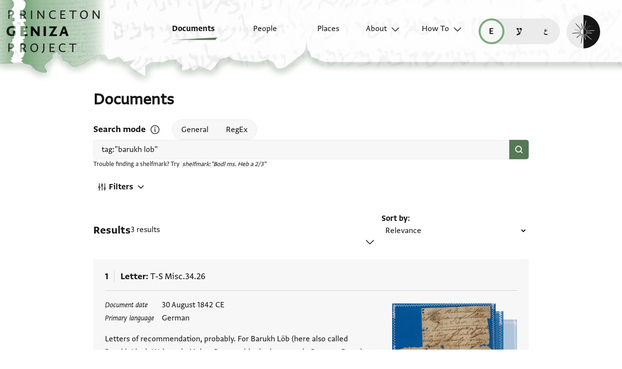

--- FILE ---
content_type: text/html; charset=utf-8
request_url: https://geniza.princeton.edu/en/documents/?q=tag:%22barukh%20lob%22
body_size: 7750
content:

<!DOCTYPE html>
<html lang="en" data-controller="theme">
    <head>
        <!-- metadata -->
        <meta charset="UTF-8">
        <meta http-equiv="X-UA-Compatible" content="IE=edge">
        <meta name="viewport" content="width=device-width, initial-scale=1.0">
        <title>Documents</title>
        <link rel="apple-touch-icon" sizes="180x180" href="/static/img/icons/apple-touch-icon.png">
        <link rel="icon" type="image/png" sizes="32x32" href="/static/img/icons/favicon-32x32.png">
        <link rel="icon" type="image/png" sizes="16x16" href="/static/img/icons/favicon-16x16.png">
        <link rel="manifest" href="/static/site.webmanifest">
        <link rel="mask-icon" href="/static/img/icons/safari-pinned-tab.svg" color="#6b59c1">
        <meta name="msapplication-TileColor" content="#603cba">
        <meta name="theme-color" content="#6b59c1">
        <meta name="description" content="Search and browse Geniza documents.">

        
        <meta property="og:type" content="website" />
        <meta property="og:site_name" content="Princeton Geniza Project"/>
        
        <meta property="og:title" content="Documents" />
        
        <meta property="og:description" content="Search and browse Geniza documents." />
        <meta property="og:url" content="https://geniza.princeton.edu/en/documents/?q=tag:%22barukh%20lob%22" />

        
        <meta name="twitter:domain" content="geniza.princeton.edu" />
        <meta name="twitter:site" content="@GenizaLab" />
        <meta name="twitter:url" content="https://geniza.princeton.edu/en/documents/?q=tag:%22barukh%20lob%22" />

        
        

        
        <!-- styles -->
        
        <!-- resource preloading -->
        <link rel="preconnect" href="https://unpkg.com" crossorigin />
        <link rel="preload" as="font" type="font/woff" href="/static/fonts/WF-037420-011914-001035.woff" crossorigin />
        <link rel="preload" as="font" type="font/woff2" href="/static/fonts/WF-037420-011914-001035.woff2" crossorigin />
        <link rel="preload" as="font" type="font/woff" href="/static/fonts/WF-037420-011914-001036.woff" crossorigin />
        <link rel="preload" as="font" type="font/woff2" href="/static/fonts/WF-037420-011914-001036.woff2" crossorigin />
        <link rel="preload" as="font" type="font/woff" href="/static/fonts/WF-037420-011914-001041.woff" crossorigin />
        <link rel="preload" as="font" type="font/woff2" href="/static/fonts/WF-037420-011914-001041.woff2" crossorigin />
        <link rel="preload" as="font" type="font/woff" href="/static/fonts/WF-037420-012177-002520.woff" crossorigin />
        <link rel="preload" as="font" type="font/woff2" href="/static/fonts/WF-037420-012177-002520.woff2" crossorigin />
        
         
            <link rel="preload" as="font" type="font/woff2" href="/static/fonts/FrankRuhl1924MF-Medium-Medium.woff2" crossorigin />
            <link rel="preload" as="font" type="font/woff" href="/static/fonts/FrankRuhl1924MF-Medium-Medium.woff" crossorigin />
            <link rel="preload" as="font" type="font/woff2" href="/static/fonts/Amiri-Regular.woff2" crossorigin />
            <link rel="preload" as="font" type="font/woff" href="/static/fonts/Amiri-Regular.woff" crossorigin />
        
        
        <link rel="stylesheet" type="text/css" href="https://unpkg.com/phosphor-icons@1.3.2/src/css/phosphor.css" nonce=""/>
        <link href="/static/bundles/main-391c2fe7cfc7845b4c6e.min.css" rel="stylesheet" />
        <link href="/static/bundles/iiif-b21463efd3dd9a5daaea.min.css" rel="stylesheet" />
        
        <link rel="preload" fetchpriority="high" as="image" href="/static/img/ui/mobile/light/ltr/header-base.svg" type="image/svg+xml">
        <link rel="preload" fetchpriority="high" as="image" href="/static/img/ui/mobile/dark/ltr/header-base.svg" type="image/svg+xml">
        <link rel="preload" fetchpriority="high" as="image" href="/static/img/ui/mobile/light/rtl/header-base.svg" type="image/svg+xml">
        <link rel="preload" fetchpriority="high" as="image" href="/static/img/ui/mobile/dark/rtl/header-base.svg" type="image/svg+xml">
        <link rel="preload" fetchpriority="high" as="image" href="/static/img/ui/mobile/dark/all/footer-gradient.svg" type="image/svg+xml">
        <link rel="preload" fetchpriority="high" as="image" href="/static/img/ui/mobile/light/all/footer-gradient.svg" type="image/svg+xml">
        <link rel="preload" fetchpriority="high" as="image" href="/static/img/ui/all/all/no-image-square-lg.png" type="image/png">
        
        <!-- scripts -->
        <script src="/static/bundles/601-6190e5ab60e2d789b959.min.js" defer></script>
<script src="/static/bundles/443-3a02a5fb912f2e136aec.min.js" defer></script>
<script src="/static/bundles/356-facf2adc65a6fe9b1d67.min.js" defer></script>
<script src="/static/bundles/main-f6bcf9077f939db7f8cd.min.js" defer></script>
        <script src="/static/bundles/601-6190e5ab60e2d789b959.min.js" defer></script>
<script src="/static/bundles/791-d68a6d68b27778c337a8.min.js" defer></script>
<script src="/static/bundles/iiif-4f6243abea717f1b782c.min.js" defer></script>
        
        
            <!-- Global site tag (gtag.js) - Google Analytics -->
<script async src="https://www.googletagmanager.com/gtag/js?id=G-3HMY094CY2"></script>
<script>
    window.dataLayer = window.dataLayer || [];
    function gtag(){dataLayer.push(arguments);}
    gtag('js', new Date());
    gtag('config', 'G-3HMY094CY2');
</script>

        
        
    </head>
    <body >
        
        <div id="userbar-container" data-turbo-permanent>
            
        </div>
        
        
            <a id="skip" class="sr-only-focusable" href="#main-content">Skip to main content</a>
            




<nav id="site-nav" aria-label="main navigation">
    <ul id="corner-links"><li class="home"><a class="home-link" href="/en/" aria-label="home" role="button"><span class="sr-only">home</span></a></li><li class="menu-button"><a id="open-main-menu" href="#menu" role="button" data-turbo="false"><span class="sr-only">Open main navigation menu</span></a></li></ul><ul id="menu" role="menu" aria-label="main navigation" data-controller="menu"><li class="menu-button" role="none"><a href="#" role="button" data-turbo="false"><span class="sr-only">Close main navigation menu</span></a></li><li class="menu-label" role="none"><span>Search</span></li><li class="menu-item" role="none"><a href="/en/documents/" aria-current="page" role="menuitem"><span>Documents</span></a></li><li class="menu-item" role="none"><a href="/en/people/" role="menuitem"><span>People</span></a></li><li class="menu-item" role="none"><a href="/en/places/" role="menuitem"><span>Places</span></a></li><li class="menu-item has-submenu" role="none"><a id="open-about-menu"
                       class="open-sub-menu"
                       href="#about-menu"
                       aria-haspopup="true"
                       aria-expanded="false"
                       role="button"
                       data-turbo="false"
                       
                           
                           
                       
                           
                           
                       
                           
                           
                       
                           
                           
                       
                           
                           
                       
                       data-action="click->menu#clickSubmenu mouseover->menu#openSubmenu mouseout->menu#closeSubmenu"
                    >
                        About
                    </a><ul class="sub-menu" id="about-menu" role="menu" aria-label="about"><li class="menu-button" role="none"><a id="back-to-main-menu" href="#menu" role="button" data-turbo="false"><span class="sr-only">Return to main menu</span></a></li><li class="menu-label" role="none"><span>About</span></li><li class="menu-button" role="none"><a href="#" role="button" data-turbo="false"><span class="sr-only">Close main navigation menu</span></a></li><li class="menu-item" role="none"><a
                
                href="/en/about/faq/"
                role="menuitem"
                
            ><span>FAQ</span></a></li><li class="menu-item" role="none"><a
                
                href="/en/about/technical/"
                role="menuitem"
                
            ><span>Technical</span></a></li><li class="menu-item" role="none"><a
                
                href="/en/about/credits/"
                role="menuitem"
                
            ><span>Credits</span></a></li><li class="menu-item" role="none"><a
                
                href="/en/about/resources/"
                role="menuitem"
                
            ><span>Resources</span></a></li><li class="menu-item" role="none"><a
                
                href="/en/about/contact/"
                role="menuitem"
                
            ><span>Contact Us</span></a></li></ul></li><li class="menu-item has-submenu" role="none"><a id="open-how-to-menu"
                       class="open-sub-menu"
                       href="#how-to-menu"
                       aria-haspopup="true"
                       aria-expanded="false"
                       role="button"
                       data-turbo="false"
                       
                           
                           
                       
                           
                           
                       
                           
                           
                       
                       data-action="click->menu#clickSubmenu mouseover->menu#openSubmenu mouseout->menu#closeSubmenu"
                    >
                        How To
                    </a><ul class="sub-menu" id="how-to-menu" role="menu" aria-label="how-to"><li class="menu-button" role="none"><a id="back-to-main-menu" href="#menu" role="button" data-turbo="false"><span class="sr-only">Return to main menu</span></a></li><li class="menu-label" role="none"><span>How To</span></li><li class="menu-button" role="none"><a href="#" role="button" data-turbo="false"><span class="sr-only">Close main navigation menu</span></a></li><li class="menu-item" role="none"><a
                
                href="/en/how-to/how-to-cite/"
                role="menuitem"
                
            ><span>How to Cite</span></a></li><li class="menu-item" role="none"><a
                
                href="/en/how-to/glossary/"
                role="menuitem"
                
            ><span>Glossary</span></a></li><li class="menu-item" role="none"><a
                
                href="/en/how-to/how-to-search/"
                role="menuitem"
                
            ><span>How to Search</span></a></li></ul></li></ul><ul id="language-switcher" data-controller="langswitcher" data-langswitcher-url-value="/en/language-switcher/"><li><a href="/en/documents/?q=tag:%22barukh%20lob%22" title="read this page in English (en)" lang="en" data-turbo="false" class="selected"><span class="sr-only">read this page in English (en)</span></a></li><li><a href="/he/documents/?q=tag:%22barukh%20lob%22" title="קריאת העמוד ב-עברית (he)" lang="he" data-turbo="false"><span class="sr-only">קריאת העמוד ב-עברית (he)</span></a></li><li><a href="/ar/documents/?q=tag:%22barukh%20lob%22" title="قراءة هذه الصفحة في العربيّة (ar)" lang="ar" data-turbo="false"><span class="sr-only">قراءة هذه الصفحة في العربيّة (ar)</span></a></li></ul><label id="theme-toggle" for="theme-toggle-checkbox" tabindex="0" data-theme-target="toggleLabel" data-action="keydown->theme#toggleThemeKeyboard"><span class="sr-only">Enable dark mode</span><input type="checkbox" id="theme-toggle-checkbox" tabindex="-1" data-theme-target="toggleCheckbox" data-action="change->theme#toggleTheme" /><span aria-hidden="true"></span></label>
</nav>


            <turbo-frame id="main" data-turbo-action="advance">
                <main id="main-content"  class="search">
    <h1>Documents</h1>
    <form data-controller="search" data-turbo-frame="main" data-turbo-action="advance" data-page="document">
        <fieldset id="query">
            <div id="mode-controls">
                <span class="fieldname">Search mode</span>
                <dialog data-search-target="helpDialog">
                    
                    <h2>
                        <span>How to Search</span>
                        <button type="button" id="close-search-help" data-action="search#toggleHelpDialog">
                            
                            <span class="sr-only">Close search mode help</span>
                        </button>
                    </h2>
                    


<h3>General Search</h3>
<p>
    
    
        Use keywords or phrases in any language to return matching or similar
        results across all fields. Arabic script searches will return both
        Arabic and Judaeo-Arabic transcription content.
    
</p>

<h3>Regular Expression Search</h3>
<p>
    
    
    
        Use Hebrew or Arabic script to find precise matches in the
        transcriptions. See
        <a data-turbo="false" href="/en/how-to/how-to-search/">How to Search</a>
        page for advanced use cases.
    
</p>


<h4>Cheat sheet:</h4>
<ul>
    <li>
        
        
            If you're looking for a word with one missing letter, use a
            period. Two missing letters, use two periods or <code>{2}</code>.
            Increase the number in the curly brackets to increase the number of
            characters, or insert a range with a comma in between, ex.
            <code>{0,5}</code>.
        
    </li>
    <li>
        
        
            If you don't know how many characters are missing, use
            <code>.*</code>.
        
    </li>
    <li>
        
        
            If you know which characters you want, use square brackets to find
            multiple spellings, ex. <code>[יו]</code> for yud or vav.
        
    </li>
</ul>
                </dialog>
                <button type="button" id="search-help" data-action="search#toggleHelpDialog">
                    
                    <span class="sr-only">Open search mode help</span>
                </button>
                <div id="id_mode"><div>
    <label for="id_mode_0"><input type="radio" name="mode" value="general" data-action="change-&gt;search#update" id="id_mode_0" checked>
 General</label>

</div><div>
    <label for="id_mode_1"><input type="radio" name="mode" value="regex" data-action="change-&gt;search#update" id="id_mode_1">
 RegEx</label>

</div>
</div>
            </div>
            
            
            
                <div id="search-input">
                    <div>
                        <input type="search" name="q" value="tag:&quot;barukh lob&quot;" placeholder="Search all fields by keyword" aria-label="Keyword or Phrase" dir="auto" data-action="input-&gt;search#autoUpdateSort change-&gt;search#update" data-search-target="query" id="id_q">
                        <button type="submit" aria-label="Search" />
                    </div>
                    <span class="shelfmark-help">
                        
                        
                            Trouble finding a shelfmark? Try <code>shelfmark:&quot;Bodl ms. Heb a 2/3&quot;</code>
                        
                    </span>
                </div>
            
        </fieldset>
        
        <div id="filters-header">
            <a href="#filters" role="button" id="filters-button" data-search-target="filtersButton" data-action="click->search#toggleFiltersOpen">
                <svg><use xlink:href="/static/img/ui/all/all/search-filter-icon.svg#filter-icon" /></svg>
                <span>Filters</span>
                
            </a>
            
        </div>
        <div class="modal-backdrop" aria-hidden="true" data-action="click->search#closeFilters"></div>
        <fieldset id="filters" aria-expanded="false" data-search-target="filterModal">
            <legend>Filters</legend>
            <a href="#" role="button" id="close-filters-modal" data-action="click->search#closeFilters">
                
                
                <span class="sr-only">Close filter options</span>
            </a>
            <div class="fieldset-left-column">
                <label for="id_docdate" class="docdate-range-label">
                    <span class="fieldname">Dates</span>
                    
                    <div class="inputs"><label for=id_docdate_0>From year</label><input type="number" name="docdate_0" aria-label="start" placeholder="828" size="4" data-action="input-&gt;search#update" min="828" max="1965" id="id_docdate_0"><span aria-label="to">–</span><label for=id_docdate_1>To year</label><input type="number" name="docdate_1" aria-label="end" placeholder="1965" size="4" data-action="input-&gt;search#update" min="828" max="1965" id="id_docdate_1"></div>
                </label>
                <label for="id_exclude_inferred">
                    <input type="checkbox" name="exclude_inferred" data-action="search#update" id="id_exclude_inferred">
                    <span>Exclude inferred dates</span>
                    <div class="thumb" aria-hidden="true"></div>
                </label>
            </div>
            <fieldset class="includes-fields">
                <legend><span class="fieldname">Includes</span></legend>
                <ul>
                    <li>
                        <label for="id_has_image">
                            <input type="checkbox" name="has_image" data-action="search#update" id="id_has_image" data-count="1">
                            <span class="label">Image</span><span class="count">1</span>
                        </label>
                    </li>
                    <li>
                        <label for="id_has_transcription">
                            <input type="checkbox" name="has_transcription" data-action="search#update" id="id_has_transcription">
                            <span class="label">Transcription</span><span class="count">0</span>
                        </label>
                    </li>
                    <li>
                        <label for="id_has_translation" class="has-translation-label">
                            <input type="checkbox" name="has_translation" data-action="search#update" id="id_has_translation">
                            <span class="label">Translation</span><span class="count">0</span>
                        </label>
                        <label for="id_translation_language">
                            <span class="sr-only">Translation language</span>
                            <select name="translation_language" data-action="search#update" disabled id="id_translation_language">
  <option value="" selected>All languages</option>

  <option value="English"><span>English</span> (<span class="count">0</span>)</option>

  <option value="French"><span>French</span> (<span class="count">0</span>)</option>

  <option value="German"><span>German</span> (<span class="count">0</span>)</option>

  <option value="Hebrew"><span>Hebrew</span> (<span class="count">0</span>)</option>

</select>
                        </label>
                    </li>
                    <li>
                        <label for="id_has_discussion">
                            <input type="checkbox" name="has_discussion" data-action="search#update" id="id_has_discussion">
                            <span class="label">Discussion</span><span class="count">0</span>
                        </label>
                    </li>
                </ul>
            </fieldset>
            <label for="id_doctype">
                <span class="fieldname">Document type</span>
                <div id="id_doctype"><div>
    <label for="id_doctype_0"><input type="checkbox" name="doctype" value="Credit instrument or private receipt" data-action="search#update" id="id_doctype_0">
 <span>Credit instrument or private receipt</span><span class="count">0</span></label>

</div><div>
    <label for="id_doctype_1"><input type="checkbox" name="doctype" value="Inscription" data-action="search#update" id="id_doctype_1">
 <span>Inscription</span><span class="count">0</span></label>

</div><div>
    <label for="id_doctype_2"><input type="checkbox" name="doctype" value="Legal document" data-action="search#update" id="id_doctype_2">
 <span>Legal document</span><span class="count">0</span></label>

</div><div>
    <label for="id_doctype_3"><input type="checkbox" name="doctype" value="Legal query or responsum" data-action="search#update" id="id_doctype_3">
 <span>Legal query or responsum</span><span class="count">0</span></label>

</div><div>
    <label for="id_doctype_4"><input type="checkbox" name="doctype" value="Letter" data-action="search#update" id="id_doctype_4" data-count="3">
 <span>Letter</span><span class="count">3</span></label>

</div><div>
    <label for="id_doctype_5"><input type="checkbox" name="doctype" value="List or table" data-action="search#update" id="id_doctype_5">
 <span>List or table</span><span class="count">0</span></label>

</div><div>
    <label for="id_doctype_6"><input type="checkbox" name="doctype" value="Literary text" data-action="search#update" id="id_doctype_6">
 <span>Literary text</span><span class="count">0</span></label>

</div><div>
    <label for="id_doctype_7"><input type="checkbox" name="doctype" value="Paraliterary text" data-action="search#update" id="id_doctype_7">
 <span>Paraliterary text</span><span class="count">0</span></label>

</div><div>
    <label for="id_doctype_8"><input type="checkbox" name="doctype" value="State document" data-action="search#update" id="id_doctype_8">
 <span>State document</span><span class="count">0</span></label>

</div><div>
    <label for="id_doctype_9"><input type="checkbox" name="doctype" value="Unknown type" data-action="search#update" id="id_doctype_9">
 <span>Unknown type</span><span class="count">0</span></label>

</div>
</div>
            </label>
            
            
        </fieldset>

        
        <section id="document-list">
            <div class="header-row">
                <h2>
                    
                    Results
                </h2>
                <span class="result-count">
                    
                    3 results
                </span>
                <fieldset id="sort-field">
                    <label for="sort">Sort by</label>
                    <select name="sort" data-action="input-&gt;search#update" data-search-target="sort" id="sort">
  <option value="relevance" selected>Relevance</option>

  <option value="random">Random</option>

  <option value="docdate_desc">Document Date (Latest–Earliest)</option>

  <option value="docdate_asc">Document Date (Earliest–Latest)</option>

  <option value="shelfmark">Shelfmark (A–Z)</option>

  <option value="scholarship_desc">Scholarship Records (Most–Least)</option>

  <option value="scholarship_asc">Scholarship Records (Least–Most)</option>

  <option value="input_date_desc">PGP Input Date (Latest–Earliest)</option>

  <option value="input_date_asc">PGP Input Date (Earliest–Latest)</option>

</select>
                    
                    <i class="ph-caret-down" role="presentation"></i>
                </fieldset>
            </div>
            <ol>
                
                    
<li class="search-result"><h2 class="title"><span class="counter">1</span><span class="doctype">Letter</span><span class="shelfmark"><span>T-S Misc.34.26</span></span></h2><section class="has-image"><dl class="metadata-list"><dt>
                        Document date
                    </dt><dd><time>
                            30 August 1842 CE 
                        </time></dd><dt>
                        
                        Primary language
                    </dt><dd>German</dd></dl><p class="description" lang="en" dir="ltr">
                            Letters of recommendation, probably. For Barukh Löb (here also called Barukh Lion). Written in Mainz. Presumably the language is German. Dated: 30th and 31st August …
                        </p><!-- indicate language when possible, or at least change of language (if unknown) for screen readers --><!-- indicate language when possible, or at least change of language (if unknown) for screen readers --><dl class="related"><dt class="places">Related Places</dt><dd>1</dd></dl><h3 class="sr-only">Tags</h3><ul class="tags"><li><a href='/en/documents/?q=tag:"19th c"'>19th c</a></li><li><a href='/en/documents/?q=tag:"barukh lob"'>barukh lob</a></li><li><a href='/en/documents/?q=tag:"german"'>german</a></li><li><a href='/en/documents/?q=tag:"latin script"'>latin script</a></li></ul><p class="scholarship">
                
                    No Scholarship Records
                
            </p></section><div class="right-column"><ul class="images"><li class="image-1"><img src="https://images.lib.cam.ac.uk/iiif/MS-TS-MISC-00034-00026-000-00001.jp2/full/250,/0/default.jpg" loading="lazy" alt="1r"></li><li class="image-2"><img src="https://images.lib.cam.ac.uk/iiif/MS-TS-MISC-00034-00026-000-00002.jp2/full/250,/0/default.jpg" loading="lazy" alt="1v"></li><li class="image-3"><img src="https://images.lib.cam.ac.uk/iiif/MS-TS-MISC-00034-00026-000-00003.jp2/full/250,/0/default.jpg" loading="lazy" alt="2r"></li></ul><dl class="pgp-metadata"><dt>In PGP since</dt><dd>2021</dd><dt lang="en">PGPID</dt><dd>33555</dd></dl><dl class="additional-metadata"></dl></div><a class="view-link" href="/en/documents/33555/" data-turbo-frame="main" aria-label="View details for Letter: T-S Misc.34.26"><span class="sr-only">View document details</span></a></li>

                
                    
<li class="search-result"><h2 class="title"><span class="counter">2</span><span class="doctype">Letter</span><span class="shelfmark"><span>AIU VII.E.243</span></span></h2><section class=""><dl class="metadata-list"><dt>
                        
                        Primary language
                    </dt><dd>German</dd></dl><p class="description" lang="en" dir="ltr">
                            Letter of recommendation in German for Rabbi Barukh Löb Alpern, mid-19th-century. The place name appears to be Agram, which turns out to be the German …
                        </p><!-- indicate language when possible, or at least change of language (if unknown) for screen readers --><!-- indicate language when possible, or at least change of language (if unknown) for screen readers --><dl class="related"><dt class="places">Related Places</dt><dd>1</dd></dl><h3 class="sr-only">Tags</h3><ul class="tags"><li><a href='/en/documents/?q=tag:"19th c"'>19th c</a></li><li><a href='/en/documents/?q=tag:"barukh lob"'>barukh lob</a></li><li><a href='/en/documents/?q=tag:"german"'>german</a></li><li><a href='/en/documents/?q=tag:"lor"'>lor</a></li><li><a href='/en/documents/?q=tag:"zagreb"'>zagreb</a></li></ul><p class="scholarship">
                
                    No Scholarship Records
                
            </p></section><div class="right-column"><span class="no-image">No Image</span><dl class="pgp-metadata"><dt>In PGP since</dt><dd>2020</dd><dt lang="en">PGPID</dt><dd>30500</dd></dl><dl class="additional-metadata"></dl></div><a class="view-link" href="/en/documents/30500/" data-turbo-frame="main" aria-label="View details for Letter: AIU VII.E.243"><span class="sr-only">View document details</span></a></li>

                
                    
<li class="search-result"><h2 class="title"><span class="counter">3</span><span class="doctype">Letter</span><span class="shelfmark"><span>AIU VII.E.239</span></span></h2><section class=""><dl class="metadata-list"><dt>
                        Document date
                    </dt><dd><time>
                            1852 CE 
                        </time></dd><dt>
                        
                        Primary language
                    </dt><dd>Italian</dd></dl><p class="description" lang="en" dir="ltr">
                            Two letters of recommendation in Italian for a certain rabbi Barukh Löb Heilpern, apparently the former head of the old Universita Israelitica in Livorno, the …
                        </p><!-- indicate language when possible, or at least change of language (if unknown) for screen readers --><!-- indicate language when possible, or at least change of language (if unknown) for screen readers --><dl class="related"><dt class="places">Related Places</dt><dd>2</dd></dl><h3 class="sr-only">Tags</h3><ul class="tags"><li><a href='/en/documents/?q=tag:"19th c"'>19th c</a></li><li><a href='/en/documents/?q=tag:"barukh lob"'>barukh lob</a></li><li><a href='/en/documents/?q=tag:"italian"'>italian</a></li><li><a href='/en/documents/?q=tag:"livorno"'>livorno</a></li><li><a href='/en/documents/?q=tag:"lor"'>lor</a></li><li class="more">(+ 1 more)</li></ul><p class="scholarship">
                
                    No Scholarship Records
                
            </p></section><div class="right-column"><span class="no-image">No Image</span><dl class="pgp-metadata"><dt>In PGP since</dt><dd>2020</dd><dt lang="en">PGPID</dt><dd>30496</dd></dl><dl class="additional-metadata"></dl></div><a class="view-link" href="/en/documents/30496/" data-turbo-frame="main" aria-label="View details for Letter: AIU VII.E.239"><span class="sr-only">View document details</span></a></li>

                
            </ol>
            
            
        </section>
    </form>
</main>
            </turbo-frame>
            <footer>
                


    <div class="first-row">
        
        
        <nav id="footer-nav">
            <ul role="menu">
                

<li class="menu-label" role="none">
    <span>Search</span>
</li>

<li class="menu-item" role="none">
    
    <a href="/en/documents/" aria-current="page" role="menuitem">
        
        <span>Documents</span>
    </a>
</li>

<li class="menu-item" role="none">
    
    <a href="/en/people/" role="menuitem">
        
        <span>People</span>
    </a>
</li>
<li class="menu-item" role="none">
    
    <a href="/en/places/" role="menuitem">
        
        <span>Places</span>
    </a>
</li>


    
        
            <li class="menu-item has-submenu" role="none">
                
                

<ul class="sub-menu" id="footer-about-menu" role="menu" aria-label="about">
    
    <li class="menu-label" role="none">
        <span>About</span>
    </li>
    
    
        <li class="menu-item" role="none">
            <a
                
                href="/en/about/faq/"
                role="menuitem"
                
            >
                <span>FAQ</span>
            </a>
        </li>
    
        <li class="menu-item" role="none">
            <a
                
                href="/en/about/technical/"
                role="menuitem"
                
            >
                <span>Technical</span>
            </a>
        </li>
    
        <li class="menu-item" role="none">
            <a
                
                href="/en/about/credits/"
                role="menuitem"
                
            >
                <span>Credits</span>
            </a>
        </li>
    
        <li class="menu-item" role="none">
            <a
                
                href="/en/about/resources/"
                role="menuitem"
                
            >
                <span>Resources</span>
            </a>
        </li>
    
        <li class="menu-item" role="none">
            <a
                
                href="/en/about/contact/"
                role="menuitem"
                
            >
                <span>Contact Us</span>
            </a>
        </li>
    
</ul>
            </li>
        
    
        
            <li class="menu-item has-submenu" role="none">
                
                

<ul class="sub-menu" id="footer-how-to-menu" role="menu" aria-label="how-to">
    
    <li class="menu-label" role="none">
        <span>How To</span>
    </li>
    
    
        <li class="menu-item" role="none">
            <a
                
                href="/en/how-to/how-to-cite/"
                role="menuitem"
                
            >
                <span>How to Cite</span>
            </a>
        </li>
    
        <li class="menu-item" role="none">
            <a
                
                href="/en/how-to/glossary/"
                role="menuitem"
                
            >
                <span>Glossary</span>
            </a>
        </li>
    
        <li class="menu-item" role="none">
            <a
                
                href="/en/how-to/how-to-search/"
                role="menuitem"
                
            >
                <span>How to Search</span>
            </a>
        </li>
    
</ul>
            </li>
        
    


            </ul>
        </nav>

        <ul id="footer-links">
            

<li>
    
    <a class="logo" href="https://genizalab.princeton.edu/" aria-label="Princeton Geniza Lab homepage">
        <svg id="pgl-logo">
            <use href="/static/img/logos/all/all/pgl-logo.svg#pgl-logo" />
        </svg>
    </a>
</li>
<li>
    
    <a class="logo" href="https://cdh.princeton.edu/" aria-label="Princeton Center for Digital Humanities homepage">
        <svg id="cdh-logo">
            <use href="/static/img/logos/all/all/cdh-logo.svg#cdh-logo" />
        </svg>
    </a>
</li>

        </ul>

        <section class="social">
            
            <h2>Follow</h2>
            <ul>
                <li>
                    
                    <a class="twitter" href="https://twitter.com/GenizaLab" aria-label="Follow GenizaLab on Twitter.">GenizaLab</a>
                </li>
                <li>
                    
                    <a class="twitter" href="https://twitter.com/PrincetonDH" aria-label="Follow PrincetonDH on Twitter.">PrincetonDH</a>
                </li>
                <li>
                    
                    <a class="instagram" href="https://www.instagram.com/princetoncdh/" aria-label="Follow princetoncdh on Instagram.">princetoncdh</a>
                </li>
            </ul>
        </section>
    </div>


<ul id="legal">
    <li>
        <a href="https://accessibility.princeton.edu/help" id="accessibility">
            
            Accessibility
        </a>
    </li>
    <li id="copyright">
        
        <span>2026 The Trustees of Princeton University</span>
    </li>
    <li id="license">
        
        
        <a href="https://creativecommons.org/licenses/by/2.0/" aria-label="Creative Commons CC-BY license">
            <img src="/static/img/icons/license-icon.svg" width="32" height="16" alt="Creative Commons CC-BY license" />
        </a>
    </li>
    <li id="issn">
        
        <span>ISSN: 2834-4146</span>
    </li>
    <li id="sw-version">
        
        
        <a href="https://github.com/Princeton-CDH/geniza/" aria-label="software version">
            v. 4.28.0
        </a>
    </li>
    
    <li>
        
        <a id="princeton-logo" href="https://princeton.edu/" aria-label="Princeton University homepage">
            <svg>
                <use href="/static/img/logos/all/all/princeton-logo.svg#princeton-logo" />
            </svg>
        </a>
    </li>
</ul>

            </footer>
        
    </body>
</html>


--- FILE ---
content_type: application/javascript
request_url: https://geniza.princeton.edu/static/bundles/356-facf2adc65a6fe9b1d67.min.js
body_size: 163844
content:
/*! For license information please see 356-facf2adc65a6fe9b1d67.min.js.LICENSE.txt */
(globalThis.webpackChunkgeniza=globalThis.webpackChunkgeniza||[]).push([[356],{89:(e,t,n)=>{"use strict";n.d(t,{YR:()=>ft,gM:()=>ht});const r="eager",i="lazy";class a extends HTMLElement{static delegateConstructor=void 0;loaded=Promise.resolve();static get observedAttributes(){return["disabled","loading","src"]}constructor(){super(),this.delegate=new a.delegateConstructor(this)}connectedCallback(){this.delegate.connect()}disconnectedCallback(){this.delegate.disconnect()}reload(){return this.delegate.sourceURLReloaded()}attributeChangedCallback(e){"loading"==e?this.delegate.loadingStyleChanged():"src"==e?this.delegate.sourceURLChanged():"disabled"==e&&this.delegate.disabledChanged()}get src(){return this.getAttribute("src")}set src(e){e?this.setAttribute("src",e):this.removeAttribute("src")}get refresh(){return this.getAttribute("refresh")}set refresh(e){e?this.setAttribute("refresh",e):this.removeAttribute("refresh")}get shouldReloadWithMorph(){return this.src&&"morph"===this.refresh}get loading(){return"lazy"===(this.getAttribute("loading")||"").toLowerCase()?i:r}set loading(e){e?this.setAttribute("loading",e):this.removeAttribute("loading")}get disabled(){return this.hasAttribute("disabled")}set disabled(e){e?this.setAttribute("disabled",""):this.removeAttribute("disabled")}get autoscroll(){return this.hasAttribute("autoscroll")}set autoscroll(e){e?this.setAttribute("autoscroll",""):this.removeAttribute("autoscroll")}get complete(){return!this.delegate.isLoading}get isActive(){return this.ownerDocument===document&&!this.isPreview}get isPreview(){return this.ownerDocument?.documentElement?.hasAttribute("data-turbo-preview")}}const o={enabled:!0,progressBarDelay:500,unvisitableExtensions:new Set([".7z",".aac",".apk",".avi",".bmp",".bz2",".css",".csv",".deb",".dmg",".doc",".docx",".exe",".gif",".gz",".heic",".heif",".ico",".iso",".jpeg",".jpg",".js",".json",".m4a",".mkv",".mov",".mp3",".mp4",".mpeg",".mpg",".msi",".ogg",".ogv",".pdf",".pkg",".png",".ppt",".pptx",".rar",".rtf",".svg",".tar",".tif",".tiff",".txt",".wav",".webm",".webp",".wma",".wmv",".xls",".xlsx",".xml",".zip"])};function s(e){if("false"==e.getAttribute("data-turbo-eval"))return e;{const t=document.createElement("script"),n=k();return n&&(t.nonce=n),t.textContent=e.textContent,t.async=!1,function(e,t){for(const{name:n,value:r}of t.attributes)e.setAttribute(n,r)}(t,e),t}}function l(e,{target:t,cancelable:n,detail:r}={}){const i=new CustomEvent(e,{cancelable:n,bubbles:!0,composed:!0,detail:r});return t&&t.isConnected?t.dispatchEvent(i):document.documentElement.dispatchEvent(i),i}function u(e){e.preventDefault(),e.stopImmediatePropagation()}function c(){return"hidden"===document.visibilityState?h():d()}function d(){return new Promise((e=>requestAnimationFrame((()=>e()))))}function h(){return new Promise((e=>setTimeout((()=>e()),0)))}function p(e=""){return(new DOMParser).parseFromString(e,"text/html")}function f(e,...t){const n=function(e,t){return e.reduce(((e,n,r)=>e+n+(null==t[r]?"":t[r])),"")}(e,t).replace(/^\n/,"").split("\n"),r=n[0].match(/^\s+/),i=r?r[0].length:0;return n.map((e=>e.slice(i))).join("\n")}function g(){return Array.from({length:36}).map(((e,t)=>8==t||13==t||18==t||23==t?"-":14==t?"4":19==t?(Math.floor(4*Math.random())+8).toString(16):Math.floor(16*Math.random()).toString(16))).join("")}function v(e,...t){for(const n of t.map((t=>t?.getAttribute(e))))if("string"==typeof n)return n;return null}function m(...e){for(const t of e)"turbo-frame"==t.localName&&t.setAttribute("busy",""),t.setAttribute("aria-busy","true")}function y(...e){for(const t of e)"turbo-frame"==t.localName&&t.removeAttribute("busy"),t.removeAttribute("aria-busy")}function b(e,t=2e3){return new Promise((n=>{const r=()=>{e.removeEventListener("error",r),e.removeEventListener("load",r),n()};e.addEventListener("load",r,{once:!0}),e.addEventListener("error",r,{once:!0}),setTimeout(n,t)}))}function w(e){switch(e){case"replace":return history.replaceState;case"advance":case"restore":return history.pushState}}function x(...e){const t=v("data-turbo-action",...e);return function(e){return"advance"==e||"replace"==e||"restore"==e}(t)?t:null}function E(e){return document.querySelector(`meta[name="${e}"]`)}function S(e){const t=E(e);return t&&t.content}function k(){const e=E("csp-nonce");if(e){const{nonce:t,content:n}=e;return""==t?n:t}}function C(e,t){if(e instanceof Element)return e.closest(t)||C(e.assignedSlot||e.getRootNode()?.host,t)}function T(e){return!!e&&null==e.closest("[inert], :disabled, [hidden], details:not([open]), dialog:not([open])")&&"function"==typeof e.focus}function P(e){return Array.from(e.querySelectorAll("[autofocus]")).find(T)}function _(e){if("_blank"===e)return!1;if(e){for(const t of document.getElementsByName(e))if(t instanceof HTMLIFrameElement)return!1;return!0}return!0}function M(e){const t=C(e,"a[href], a[xlink\\:href]");if(!t)return null;if(t.href.startsWith("#"))return null;if(t.hasAttribute("download"))return null;const n=t.getAttribute("target");return n&&"_self"!==n?null:t}const A={"aria-disabled":{beforeSubmit:e=>{e.setAttribute("aria-disabled","true"),e.addEventListener("click",u)},afterSubmit:e=>{e.removeAttribute("aria-disabled"),e.removeEventListener("click",u)}},disabled:{beforeSubmit:e=>e.disabled=!0,afterSubmit:e=>e.disabled=!1}},L=new class{#e=null;constructor(e){Object.assign(this,e)}get submitter(){return this.#e}set submitter(e){this.#e=A[e]||e}}({mode:"on",submitter:"disabled"}),R={drive:o,forms:L};function D(e){return new URL(e.toString(),document.baseURI)}function B(e){let t;return e.hash?e.hash.slice(1):(t=e.href.match(/#(.*)$/))?t[1]:void 0}function I(e,t){return D(t?.getAttribute("formaction")||e.getAttribute("action")||e.action)}function N(e,t){return function(e,t){const n=q(t.origin+t.pathname);return q(e.href)===n||e.href.startsWith(n)}(e,t)&&!R.drive.unvisitableExtensions.has((n=e,(function(e){return function(e){return e.pathname.split("/").slice(1)}(e).slice(-1)[0]}(n).match(/\.[^.]*$/)||[])[0]||""));var n}function O(e){return D(e.getAttribute("href")||"")}function F(e){return function(e){const t=B(e);return null!=t?e.href.slice(0,-(t.length+1)):e.href}(e)}function z(e,t){return D(e).href==D(t).href}function q(e){return e.endsWith("/")?e:e+"/"}class V{constructor(e){this.response=e}get succeeded(){return this.response.ok}get failed(){return!this.succeeded}get clientError(){return this.statusCode>=400&&this.statusCode<=499}get serverError(){return this.statusCode>=500&&this.statusCode<=599}get redirected(){return this.response.redirected}get location(){return D(this.response.url)}get isHTML(){return this.contentType&&this.contentType.match(/^(?:text\/([^\s;,]+\b)?html|application\/xhtml\+xml)\b/)}get statusCode(){return this.response.status}get contentType(){return this.header("Content-Type")}get responseText(){return this.response.clone().text()}get responseHTML(){return this.isHTML?this.response.clone().text():Promise.resolve(void 0)}header(e){return this.response.headers.get(e)}}class H extends Set{constructor(e){super(),this.maxSize=e}add(e){if(this.size>=this.maxSize){const e=this.values().next().value;this.delete(e)}super.add(e)}}const j=new H(20);function W(e,t={}){const n=new Headers(t.headers||{}),r=g();return j.add(r),n.append("X-Turbo-Request-Id",r),window.fetch(e,{...t,headers:n})}function X(e){switch(e.toLowerCase()){case"get":return Y.get;case"post":return Y.post;case"put":return Y.put;case"patch":return Y.patch;case"delete":return Y.delete}}const Y={get:"get",post:"post",put:"put",patch:"patch",delete:"delete"},U="application/x-www-form-urlencoded",K="multipart/form-data",G="text/plain";class ${abortController=new AbortController;#t=e=>{};constructor(e,t,n,r=new URLSearchParams,i=null,a=U){const[o,s]=Q(D(n),t,r,a);this.delegate=e,this.url=o,this.target=i,this.fetchOptions={credentials:"same-origin",redirect:"follow",method:t.toUpperCase(),headers:{...this.defaultHeaders},body:s,signal:this.abortSignal,referrer:this.delegate.referrer?.href},this.enctype=a}get method(){return this.fetchOptions.method}set method(e){const t=this.isSafe?this.url.searchParams:this.fetchOptions.body||new FormData,n=X(e)||Y.get;this.url.search="";const[r,i]=Q(this.url,n,t,this.enctype);this.url=r,this.fetchOptions.body=i,this.fetchOptions.method=n.toUpperCase()}get headers(){return this.fetchOptions.headers}set headers(e){this.fetchOptions.headers=e}get body(){return this.isSafe?this.url.searchParams:this.fetchOptions.body}set body(e){this.fetchOptions.body=e}get location(){return this.url}get params(){return this.url.searchParams}get entries(){return this.body?Array.from(this.body.entries()):[]}cancel(){this.abortController.abort()}async perform(){const{fetchOptions:e}=this;this.delegate.prepareRequest(this);const t=await this.#n(e);try{this.delegate.requestStarted(this),t.detail.fetchRequest?this.response=t.detail.fetchRequest.response:this.response=W(this.url.href,e);const n=await this.response;return await this.receive(n)}catch(e){if("AbortError"!==e.name)throw this.#r(e)&&this.delegate.requestErrored(this,e),e}finally{this.delegate.requestFinished(this)}}async receive(e){const t=new V(e);return l("turbo:before-fetch-response",{cancelable:!0,detail:{fetchResponse:t},target:this.target}).defaultPrevented?this.delegate.requestPreventedHandlingResponse(this,t):t.succeeded?this.delegate.requestSucceededWithResponse(this,t):this.delegate.requestFailedWithResponse(this,t),t}get defaultHeaders(){return{Accept:"text/html, application/xhtml+xml"}}get isSafe(){return Z(this.method)}get abortSignal(){return this.abortController.signal}acceptResponseType(e){this.headers.Accept=[e,this.headers.Accept].join(", ")}async#n(e){const t=new Promise((e=>this.#t=e)),n=l("turbo:before-fetch-request",{cancelable:!0,detail:{fetchOptions:e,url:this.url,resume:this.#t},target:this.target});return this.url=n.detail.url,n.defaultPrevented&&await t,n}#r(e){return!l("turbo:fetch-request-error",{target:this.target,cancelable:!0,detail:{request:this,error:e}}).defaultPrevented}}function Z(e){return X(e)==Y.get}function Q(e,t,n,r){const i=Array.from(n).length>0?new URLSearchParams(J(n)):e.searchParams;return Z(t)?[ee(e,i),null]:r==U?[e,i]:[e,n]}function J(e){const t=[];for(const[n,r]of e)r instanceof File||t.push([n,r]);return t}function ee(e,t){const n=new URLSearchParams(J(t));return e.search=n.toString(),e}class te{started=!1;constructor(e,t){this.delegate=e,this.element=t,this.intersectionObserver=new IntersectionObserver(this.intersect)}start(){this.started||(this.started=!0,this.intersectionObserver.observe(this.element))}stop(){this.started&&(this.started=!1,this.intersectionObserver.unobserve(this.element))}intersect=e=>{const t=e.slice(-1)[0];t?.isIntersecting&&this.delegate.elementAppearedInViewport(this.element)}}class ne{static contentType="text/vnd.turbo-stream.html";static wrap(e){return"string"==typeof e?new this(function(e){const t=document.createElement("template");return t.innerHTML=e,t.content}(e)):e}constructor(e){this.fragment=function(e){for(const t of e.querySelectorAll("turbo-stream")){const e=document.importNode(t,!0);for(const t of e.templateElement.content.querySelectorAll("script"))t.replaceWith(s(t));t.replaceWith(e)}return e}(e)}}const re=e=>e;class ie{keys=[];entries={};#i;constructor(e,t=re){this.size=e,this.#i=t}has(e){return this.#i(e)in this.entries}get(e){if(this.has(e)){const t=this.read(e);return this.touch(e),t}}put(e,t){return this.write(e,t),this.touch(e),t}clear(){for(const e of Object.keys(this.entries))this.evict(e)}read(e){return this.entries[this.#i(e)]}write(e,t){this.entries[this.#i(e)]=t}touch(e){e=this.#i(e);const t=this.keys.indexOf(e);t>-1&&this.keys.splice(t,1),this.keys.unshift(e),this.trim()}trim(){for(const e of this.keys.splice(this.size))this.evict(e)}evict(e){delete this.entries[e]}}const ae=new class extends ie{#a=null;#o={};constructor(e=1,t=100){super(e,F),this.prefetchDelay=t}putLater(e,t,n){this.#a=setTimeout((()=>{t.perform(),this.put(e,t,n),this.#a=null}),this.prefetchDelay)}put(e,t,n=1e4){super.put(e,t),this.#o[F(e)]=new Date((new Date).getTime()+n)}clear(){super.clear(),this.#a&&clearTimeout(this.#a)}evict(e){super.evict(e),delete this.#o[e]}has(e){if(super.has(e)){const t=this.#o[F(e)];return t&&t>Date.now()}return!1}},oe={initialized:"initialized",requesting:"requesting",waiting:"waiting",receiving:"receiving",stopping:"stopping",stopped:"stopped"};class se{state=oe.initialized;static confirmMethod(e){return Promise.resolve(confirm(e))}constructor(e,t,n,r=!1){const i=function(e,t){return X((t?.getAttribute("formmethod")||e.getAttribute("method")||"").toLowerCase())||Y.get}(t,n),a=function(e,t){const n=D(e);return Z(t)&&(n.search=""),n}(function(e,t){const n="string"==typeof e.action?e.action:null;return t?.hasAttribute("formaction")?t.getAttribute("formaction")||"":e.getAttribute("action")||n||""}(t,n),i),o=function(e,t){const n=new FormData(e),r=t?.getAttribute("name"),i=t?.getAttribute("value");return r&&n.append(r,i||""),n}(t,n),s=function(e,t){return function(e){switch(e.toLowerCase()){case K:return K;case G:return G;default:return U}}(t?.getAttribute("formenctype")||e.enctype)}(t,n);this.delegate=e,this.formElement=t,this.submitter=n,this.fetchRequest=new $(this,i,a,o,t,s),this.mustRedirect=r}get method(){return this.fetchRequest.method}set method(e){this.fetchRequest.method=e}get action(){return this.fetchRequest.url.toString()}set action(e){this.fetchRequest.url=D(e)}get body(){return this.fetchRequest.body}get enctype(){return this.fetchRequest.enctype}get isSafe(){return this.fetchRequest.isSafe}get location(){return this.fetchRequest.url}async start(){const{initialized:e,requesting:t}=oe,n=v("data-turbo-confirm",this.submitter,this.formElement);if("string"==typeof n){const e="function"==typeof R.forms.confirm?R.forms.confirm:se.confirmMethod;if(!await e(n,this.formElement,this.submitter))return}if(this.state==e)return this.state=t,this.fetchRequest.perform()}stop(){const{stopping:e,stopped:t}=oe;if(this.state!=e&&this.state!=t)return this.state=e,this.fetchRequest.cancel(),!0}prepareRequest(e){if(!e.isSafe){const t=function(e){if(null!=e){const t=(document.cookie?document.cookie.split("; "):[]).find((t=>t.startsWith(e)));if(t){const e=t.split("=").slice(1).join("=");return e?decodeURIComponent(e):void 0}}}(S("csrf-param"))||S("csrf-token");t&&(e.headers["X-CSRF-Token"]=t)}this.requestAcceptsTurboStreamResponse(e)&&e.acceptResponseType(ne.contentType)}requestStarted(e){this.state=oe.waiting,this.submitter&&R.forms.submitter.beforeSubmit(this.submitter),this.setSubmitsWith(),m(this.formElement),l("turbo:submit-start",{target:this.formElement,detail:{formSubmission:this}}),this.delegate.formSubmissionStarted(this)}requestPreventedHandlingResponse(e,t){ae.clear(),this.result={success:t.succeeded,fetchResponse:t}}requestSucceededWithResponse(e,t){if(t.clientError||t.serverError)this.delegate.formSubmissionFailedWithResponse(this,t);else if(ae.clear(),this.requestMustRedirect(e)&&function(e){return 200==e.statusCode&&!e.redirected}(t)){const e=new Error("Form responses must redirect to another location");this.delegate.formSubmissionErrored(this,e)}else this.state=oe.receiving,this.result={success:!0,fetchResponse:t},this.delegate.formSubmissionSucceededWithResponse(this,t)}requestFailedWithResponse(e,t){this.result={success:!1,fetchResponse:t},this.delegate.formSubmissionFailedWithResponse(this,t)}requestErrored(e,t){this.result={success:!1,error:t},this.delegate.formSubmissionErrored(this,t)}requestFinished(e){this.state=oe.stopped,this.submitter&&R.forms.submitter.afterSubmit(this.submitter),this.resetSubmitterText(),y(this.formElement),l("turbo:submit-end",{target:this.formElement,detail:{formSubmission:this,...this.result}}),this.delegate.formSubmissionFinished(this)}setSubmitsWith(){if(this.submitter&&this.submitsWith)if(this.submitter.matches("button"))this.originalSubmitText=this.submitter.innerHTML,this.submitter.innerHTML=this.submitsWith;else if(this.submitter.matches("input")){const e=this.submitter;this.originalSubmitText=e.value,e.value=this.submitsWith}}resetSubmitterText(){this.submitter&&this.originalSubmitText&&(this.submitter.matches("button")?this.submitter.innerHTML=this.originalSubmitText:this.submitter.matches("input")&&(this.submitter.value=this.originalSubmitText))}requestMustRedirect(e){return!e.isSafe&&this.mustRedirect}requestAcceptsTurboStreamResponse(e){return!e.isSafe||function(e,...t){return t.some((t=>t&&t.hasAttribute(e)))}("data-turbo-stream",this.submitter,this.formElement)}get submitsWith(){return this.submitter?.getAttribute("data-turbo-submits-with")}}class le{constructor(e){this.element=e}get activeElement(){return this.element.ownerDocument.activeElement}get children(){return[...this.element.children]}hasAnchor(e){return null!=this.getElementForAnchor(e)}getElementForAnchor(e){return e?this.element.querySelector(`[id='${e}'], a[name='${e}']`):null}get isConnected(){return this.element.isConnected}get firstAutofocusableElement(){return P(this.element)}get permanentElements(){return ce(this.element)}getPermanentElementById(e){return ue(this.element,e)}getPermanentElementMapForSnapshot(e){const t={};for(const n of this.permanentElements){const{id:r}=n,i=e.getPermanentElementById(r);i&&(t[r]=[n,i])}return t}}function ue(e,t){return e.querySelector(`#${t}[data-turbo-permanent]`)}function ce(e){return e.querySelectorAll("[id][data-turbo-permanent]")}class de{started=!1;constructor(e,t){this.delegate=e,this.eventTarget=t}start(){this.started||(this.eventTarget.addEventListener("submit",this.submitCaptured,!0),this.started=!0)}stop(){this.started&&(this.eventTarget.removeEventListener("submit",this.submitCaptured,!0),this.started=!1)}submitCaptured=()=>{this.eventTarget.removeEventListener("submit",this.submitBubbled,!1),this.eventTarget.addEventListener("submit",this.submitBubbled,!1)};submitBubbled=e=>{if(!e.defaultPrevented){const t=e.target instanceof HTMLFormElement?e.target:void 0,n=e.submitter||void 0;t&&function(e,t){return"dialog"!=(t?.getAttribute("formmethod")||e.getAttribute("method"))}(t,n)&&function(e,t){return _(t?.getAttribute("formtarget")||e.getAttribute("target"))}(t,n)&&this.delegate.willSubmitForm(t,n)&&(e.preventDefault(),e.stopImmediatePropagation(),this.delegate.formSubmitted(t,n))}}}class he{#s=e=>{};#l=e=>{};constructor(e,t){this.delegate=e,this.element=t}scrollToAnchor(e){const t=this.snapshot.getElementForAnchor(e);t?(this.focusElement(t),this.scrollToElement(t)):this.scrollToPosition({x:0,y:0})}scrollToAnchorFromLocation(e){this.scrollToAnchor(B(e))}scrollToElement(e){e.scrollIntoView()}focusElement(e){e instanceof HTMLElement&&(e.hasAttribute("tabindex")?e.focus():(e.setAttribute("tabindex","-1"),e.focus(),e.removeAttribute("tabindex")))}scrollToPosition({x:e,y:t}){this.scrollRoot.scrollTo(e,t)}scrollToTop(){this.scrollToPosition({x:0,y:0})}get scrollRoot(){return window}async render(e){const{isPreview:t,shouldRender:n,willRender:r,newSnapshot:i}=e,a=r;if(n)try{this.renderPromise=new Promise((e=>this.#s=e)),this.renderer=e,await this.prepareToRenderSnapshot(e);const n=new Promise((e=>this.#l=e)),r={resume:this.#l,render:this.renderer.renderElement,renderMethod:this.renderer.renderMethod};this.delegate.allowsImmediateRender(i,r)||await n,await this.renderSnapshot(e),this.delegate.viewRenderedSnapshot(i,t,this.renderer.renderMethod),this.delegate.preloadOnLoadLinksForView(this.element),this.finishRenderingSnapshot(e)}finally{delete this.renderer,this.#s(void 0),delete this.renderPromise}else a&&this.invalidate(e.reloadReason)}invalidate(e){this.delegate.viewInvalidated(e)}async prepareToRenderSnapshot(e){this.markAsPreview(e.isPreview),await e.prepareToRender()}markAsPreview(e){e?this.element.setAttribute("data-turbo-preview",""):this.element.removeAttribute("data-turbo-preview")}markVisitDirection(e){this.element.setAttribute("data-turbo-visit-direction",e)}unmarkVisitDirection(){this.element.removeAttribute("data-turbo-visit-direction")}async renderSnapshot(e){await e.render()}finishRenderingSnapshot(e){e.finishRendering()}}class pe extends he{missing(){this.element.innerHTML='<strong class="turbo-frame-error">Content missing</strong>'}get snapshot(){return new le(this.element)}}class fe{constructor(e,t){this.delegate=e,this.element=t}start(){this.element.addEventListener("click",this.clickBubbled),document.addEventListener("turbo:click",this.linkClicked),document.addEventListener("turbo:before-visit",this.willVisit)}stop(){this.element.removeEventListener("click",this.clickBubbled),document.removeEventListener("turbo:click",this.linkClicked),document.removeEventListener("turbo:before-visit",this.willVisit)}clickBubbled=e=>{this.clickEventIsSignificant(e)?this.clickEvent=e:delete this.clickEvent};linkClicked=e=>{this.clickEvent&&this.clickEventIsSignificant(e)&&this.delegate.shouldInterceptLinkClick(e.target,e.detail.url,e.detail.originalEvent)&&(this.clickEvent.preventDefault(),e.preventDefault(),this.delegate.linkClickIntercepted(e.target,e.detail.url,e.detail.originalEvent)),delete this.clickEvent};willVisit=e=>{delete this.clickEvent};clickEventIsSignificant(e){const t=e.composed?e.target?.parentElement:e.target,n=M(t)||t;return n instanceof Element&&n.closest("turbo-frame, html")==this.element}}class ge{started=!1;constructor(e,t){this.delegate=e,this.eventTarget=t}start(){this.started||(this.eventTarget.addEventListener("click",this.clickCaptured,!0),this.started=!0)}stop(){this.started&&(this.eventTarget.removeEventListener("click",this.clickCaptured,!0),this.started=!1)}clickCaptured=()=>{this.eventTarget.removeEventListener("click",this.clickBubbled,!1),this.eventTarget.addEventListener("click",this.clickBubbled,!1)};clickBubbled=e=>{if(e instanceof MouseEvent&&this.clickEventIsSignificant(e)){const t=M(e.composedPath&&e.composedPath()[0]||e.target);if(t&&_(t.target)){const n=O(t);this.delegate.willFollowLinkToLocation(t,n,e)&&(e.preventDefault(),this.delegate.followedLinkToLocation(t,n))}}};clickEventIsSignificant(e){return!(e.target&&e.target.isContentEditable||e.defaultPrevented||e.which>1||e.altKey||e.ctrlKey||e.metaKey||e.shiftKey)}}class ve{constructor(e,t){this.delegate=e,this.linkInterceptor=new ge(this,t)}start(){this.linkInterceptor.start()}stop(){this.linkInterceptor.stop()}canPrefetchRequestToLocation(e,t){return!1}prefetchAndCacheRequestToLocation(e,t){}willFollowLinkToLocation(e,t,n){return this.delegate.willSubmitFormLinkToLocation(e,t,n)&&(e.hasAttribute("data-turbo-method")||e.hasAttribute("data-turbo-stream"))}followedLinkToLocation(e,t){const n=document.createElement("form");for(const[e,r]of t.searchParams)n.append(Object.assign(document.createElement("input"),{type:"hidden",name:e,value:r}));const r=Object.assign(t,{search:""});n.setAttribute("data-turbo","true"),n.setAttribute("action",r.href),n.setAttribute("hidden","");const i=e.getAttribute("data-turbo-method");i&&n.setAttribute("method",i);const a=e.getAttribute("data-turbo-frame");a&&n.setAttribute("data-turbo-frame",a);const o=x(e);o&&n.setAttribute("data-turbo-action",o);const s=e.getAttribute("data-turbo-confirm");s&&n.setAttribute("data-turbo-confirm",s),e.hasAttribute("data-turbo-stream")&&n.setAttribute("data-turbo-stream",""),this.delegate.submittedFormLinkToLocation(e,t,n),document.body.appendChild(n),n.addEventListener("turbo:submit-end",(()=>n.remove()),{once:!0}),requestAnimationFrame((()=>n.requestSubmit()))}}class me{static async preservingPermanentElements(e,t,n){const r=new this(e,t);r.enter(),await n(),r.leave()}constructor(e,t){this.delegate=e,this.permanentElementMap=t}enter(){for(const e in this.permanentElementMap){const[t,n]=this.permanentElementMap[e];this.delegate.enteringBardo(t,n),this.replaceNewPermanentElementWithPlaceholder(n)}}leave(){for(const e in this.permanentElementMap){const[t]=this.permanentElementMap[e];this.replaceCurrentPermanentElementWithClone(t),this.replacePlaceholderWithPermanentElement(t),this.delegate.leavingBardo(t)}}replaceNewPermanentElementWithPlaceholder(e){const t=function(e){const t=document.createElement("meta");return t.setAttribute("name","turbo-permanent-placeholder"),t.setAttribute("content",e.id),t}(e);e.replaceWith(t)}replaceCurrentPermanentElementWithClone(e){const t=e.cloneNode(!0);e.replaceWith(t)}replacePlaceholderWithPermanentElement(e){const t=this.getPlaceholderById(e.id);t?.replaceWith(e)}getPlaceholderById(e){return this.placeholders.find((t=>t.content==e))}get placeholders(){return[...document.querySelectorAll("meta[name=turbo-permanent-placeholder][content]")]}}class ye{#u=null;static renderElement(e,t){}constructor(e,t,n,r=!0){this.currentSnapshot=e,this.newSnapshot=t,this.isPreview=n,this.willRender=r,this.renderElement=this.constructor.renderElement,this.promise=new Promise(((e,t)=>this.resolvingFunctions={resolve:e,reject:t}))}get shouldRender(){return!0}get shouldAutofocus(){return!0}get reloadReason(){}prepareToRender(){}render(){}finishRendering(){this.resolvingFunctions&&(this.resolvingFunctions.resolve(),delete this.resolvingFunctions)}async preservingPermanentElements(e){await me.preservingPermanentElements(this,this.permanentElementMap,e)}focusFirstAutofocusableElement(){if(this.shouldAutofocus){const e=this.connectedSnapshot.firstAutofocusableElement;e&&e.focus()}}enteringBardo(e){this.#u||e.contains(this.currentSnapshot.activeElement)&&(this.#u=this.currentSnapshot.activeElement)}leavingBardo(e){e.contains(this.#u)&&this.#u instanceof HTMLElement&&(this.#u.focus(),this.#u=null)}get connectedSnapshot(){return this.newSnapshot.isConnected?this.newSnapshot:this.currentSnapshot}get currentElement(){return this.currentSnapshot.element}get newElement(){return this.newSnapshot.element}get permanentElementMap(){return this.currentSnapshot.getPermanentElementMapForSnapshot(this.newSnapshot)}get renderMethod(){return"replace"}}class be extends ye{static renderElement(e,t){const n=document.createRange();n.selectNodeContents(e),n.deleteContents();const r=t,i=r.ownerDocument?.createRange();i&&(i.selectNodeContents(r),e.appendChild(i.extractContents()))}constructor(e,t,n,r,i,a=!0){super(t,n,r,i,a),this.delegate=e}get shouldRender(){return!0}async render(){await c(),this.preservingPermanentElements((()=>{this.loadFrameElement()})),this.scrollFrameIntoView(),await c(),this.focusFirstAutofocusableElement(),await c(),this.activateScriptElements()}loadFrameElement(){this.delegate.willRenderFrame(this.currentElement,this.newElement),this.renderElement(this.currentElement,this.newElement)}scrollFrameIntoView(){if(this.currentElement.autoscroll||this.newElement.autoscroll){const t=this.currentElement.firstElementChild,n="end"==(e=this.currentElement.getAttribute("data-autoscroll-block"))||"start"==e||"center"==e||"nearest"==e?e:"end",r=function(e){return"auto"==e||"smooth"==e?e:"auto"}(this.currentElement.getAttribute("data-autoscroll-behavior"));if(t)return t.scrollIntoView({block:n,behavior:r}),!0}var e;return!1}activateScriptElements(){for(const e of this.newScriptElements){const t=s(e);e.replaceWith(t)}}get newScriptElements(){return this.currentElement.querySelectorAll("script")}}var we=function(){const e=()=>{},t={morphStyle:"outerHTML",callbacks:{beforeNodeAdded:e,afterNodeAdded:e,beforeNodeMorphed:e,afterNodeMorphed:e,beforeNodeRemoved:e,afterNodeRemoved:e,beforeAttributeUpdated:e},head:{style:"merge",shouldPreserve:e=>"true"===e.getAttribute("im-preserve"),shouldReAppend:e=>"true"===e.getAttribute("im-re-append"),shouldRemove:e,afterHeadMorphed:e},restoreFocus:!0},n=function(){function e(e,t,n,i){if(!1===i.callbacks.beforeNodeAdded(t))return null;if(i.idMap.has(t)){const a=document.createElement(t.tagName);return e.insertBefore(a,n),r(a,t,i),i.callbacks.afterNodeAdded(a),a}{const r=document.importNode(t,!0);return e.insertBefore(r,n),i.callbacks.afterNodeAdded(r),r}}const t=function(){function e(e,t,n){let r=e.idMap.get(t),i=e.idMap.get(n);if(!i||!r)return!1;for(const e of r)if(i.has(e))return!0;return!1}function t(e,t){const n=e,r=t;return n.nodeType===r.nodeType&&n.tagName===r.tagName&&(!n.getAttribute?.("id")||n.getAttribute?.("id")===r.getAttribute?.("id"))}return function(n,r,i,a){let o=null,s=r.nextSibling,l=0,u=i;for(;u&&u!=a;){if(t(u,r)){if(e(n,u,r))return u;null===o&&(n.idMap.has(u)||(o=u))}if(null===o&&s&&t(u,s)&&(l++,s=s.nextSibling,l>=2&&(o=void 0)),n.activeElementAndParents.includes(u))break;u=u.nextSibling}return o||null}}();function n(e,t){if(e.idMap.has(t))o(e.pantry,t,null);else{if(!1===e.callbacks.beforeNodeRemoved(t))return;t.parentNode?.removeChild(t),e.callbacks.afterNodeRemoved(t)}}function i(e,t,r){let i=t;for(;i&&i!==r;){let t=i;i=i.nextSibling,n(e,t)}return i}function a(e,t,n,r){const i=r.target.getAttribute?.("id")===t&&r.target||r.target.querySelector(`[id="${t}"]`)||r.pantry.querySelector(`[id="${t}"]`);return function(e,t){const n=e.getAttribute("id");for(;e=e.parentNode;){let r=t.idMap.get(e);r&&(r.delete(n),r.size||t.idMap.delete(e))}}(i,r),o(e,i,n),i}function o(e,t,n){if(e.moveBefore)try{e.moveBefore(t,n)}catch(r){e.insertBefore(t,n)}else e.insertBefore(t,n)}return function(o,s,l,u=null,c=null){s instanceof HTMLTemplateElement&&l instanceof HTMLTemplateElement&&(s=s.content,l=l.content),u||=s.firstChild;for(const n of l.childNodes){if(u&&u!=c){const e=t(o,n,u,c);if(e){e!==u&&i(o,u,e),r(e,n,o),u=e.nextSibling;continue}}if(n instanceof Element){const e=n.getAttribute("id");if(o.persistentIds.has(e)){const t=a(s,e,u,o);r(t,n,o),u=t.nextSibling;continue}}const l=e(s,n,u,o);l&&(u=l.nextSibling)}for(;u&&u!=c;){const e=u;u=u.nextSibling,n(o,e)}}}(),r=function(){function e(e,n,r,i){const a=n[r];if(a!==e[r]){const o=t(r,e,"update",i);o||(e[r]=n[r]),a?o||e.setAttribute(r,""):t(r,e,"remove",i)||e.removeAttribute(r)}}function t(e,t,n,r){return!("value"!==e||!r.ignoreActiveValue||t!==document.activeElement)||!1===r.callbacks.beforeAttributeUpdated(e,t,n)}function r(e,t){return!!t.ignoreActiveValue&&e===document.activeElement&&e!==document.body}return function(a,o,s){return s.ignoreActive&&a===document.activeElement?null:(!1===s.callbacks.beforeNodeMorphed(a,o)||(a instanceof HTMLHeadElement&&s.head.ignore||(a instanceof HTMLHeadElement&&"morph"!==s.head.style?i(a,o,s):(function(n,i,a){let o=i.nodeType;if(1===o){const o=n,s=i,l=o.attributes,u=s.attributes;for(const e of u)t(e.name,o,"update",a)||o.getAttribute(e.name)!==e.value&&o.setAttribute(e.name,e.value);for(let e=l.length-1;0<=e;e--){const n=l[e];if(n&&!s.hasAttribute(n.name)){if(t(n.name,o,"remove",a))continue;o.removeAttribute(n.name)}}r(o,a)||function(n,r,i){if(n instanceof HTMLInputElement&&r instanceof HTMLInputElement&&"file"!==r.type){let a=r.value,o=n.value;e(n,r,"checked",i),e(n,r,"disabled",i),r.hasAttribute("value")?o!==a&&(t("value",n,"update",i)||(n.setAttribute("value",a),n.value=a)):t("value",n,"remove",i)||(n.value="",n.removeAttribute("value"))}else if(n instanceof HTMLOptionElement&&r instanceof HTMLOptionElement)e(n,r,"selected",i);else if(n instanceof HTMLTextAreaElement&&r instanceof HTMLTextAreaElement){let e=r.value,a=n.value;if(t("value",n,"update",i))return;e!==a&&(n.value=e),n.firstChild&&n.firstChild.nodeValue!==e&&(n.firstChild.nodeValue=e)}}(o,s,a)}8!==o&&3!==o||n.nodeValue!==i.nodeValue&&(n.nodeValue=i.nodeValue)}(a,o,s),r(a,s)||n(s,a,o))),s.callbacks.afterNodeMorphed(a,o)),a)}}();function i(e,t,n){let r=[],i=[],a=[],o=[],s=new Map;for(const e of t.children)s.set(e.outerHTML,e);for(const t of e.children){let e=s.has(t.outerHTML),r=n.head.shouldReAppend(t),l=n.head.shouldPreserve(t);e||l?r?i.push(t):(s.delete(t.outerHTML),a.push(t)):"append"===n.head.style?r&&(i.push(t),o.push(t)):!1!==n.head.shouldRemove(t)&&i.push(t)}o.push(...s.values());let l=[];for(const t of o){let i=document.createRange().createContextualFragment(t.outerHTML).firstChild;if(!1!==n.callbacks.beforeNodeAdded(i)){if("href"in i&&i.href||"src"in i&&i.src){let e,t=new Promise((function(t){e=t}));i.addEventListener("load",(function(){e()})),l.push(t)}e.appendChild(i),n.callbacks.afterNodeAdded(i),r.push(i)}}for(const t of i)!1!==n.callbacks.beforeNodeRemoved(t)&&(e.removeChild(t),n.callbacks.afterNodeRemoved(t));return n.head.afterHeadMorphed(e,{added:r,kept:a,removed:i}),l}const a=function(){function e(){const e=document.createElement("div");return e.hidden=!0,document.body.insertAdjacentElement("afterend",e),e}function n(e){let t=[],n=document.activeElement;if("BODY"!==n?.tagName&&e.contains(n))for(;n&&(t.push(n),n!==e);)n=n.parentElement;return t}function r(e){let t=Array.from(e.querySelectorAll("[id]"));return e.getAttribute?.("id")&&t.push(e),t}function i(e,t,n,r){for(const i of r){const r=i.getAttribute("id");if(t.has(r)){let t=i;for(;t;){let i=e.get(t);if(null==i&&(i=new Set,e.set(t,i)),i.add(r),t===n)break;t=t.parentElement}}}}return function(a,o,s){const{persistentIds:l,idMap:u}=function(e,t){const n=r(e),a=r(t),o=function(e,t){let n=new Set,r=new Map;for(const{id:t,tagName:i}of e)r.has(t)?n.add(t):r.set(t,i);let i=new Set;for(const{id:e,tagName:a}of t)i.has(e)?n.add(e):r.get(e)===a&&i.add(e);for(const e of n)i.delete(e);return i}(n,a);let s=new Map;i(s,o,e,n);return i(s,o,t.__idiomorphRoot||t,a),{persistentIds:o,idMap:s}}(a,o),c=function(e){let n=Object.assign({},t);return Object.assign(n,e),n.callbacks=Object.assign({},t.callbacks,e.callbacks),n.head=Object.assign({},t.head,e.head),n}(s),d=c.morphStyle||"outerHTML";if(!["innerHTML","outerHTML"].includes(d))throw`Do not understand how to morph style ${d}`;return{target:a,newContent:o,config:c,morphStyle:d,ignoreActive:c.ignoreActive,ignoreActiveValue:c.ignoreActiveValue,restoreFocus:c.restoreFocus,idMap:u,persistentIds:l,pantry:e(),activeElementAndParents:n(a),callbacks:c.callbacks,head:c.head}}}(),{normalizeElement:o,normalizeParent:s}=function(){const e=new WeakSet;class t{constructor(e){this.originalNode=e,this.realParentNode=e.parentNode,this.previousSibling=e.previousSibling,this.nextSibling=e.nextSibling}get childNodes(){const e=[];let t=this.previousSibling?this.previousSibling.nextSibling:this.realParentNode.firstChild;for(;t&&t!=this.nextSibling;)e.push(t),t=t.nextSibling;return e}querySelectorAll(e){return this.childNodes.reduce(((t,n)=>{if(n instanceof Element){n.matches(e)&&t.push(n);const r=n.querySelectorAll(e);for(let e=0;e<r.length;e++)t.push(r[e])}return t}),[])}insertBefore(e,t){return this.realParentNode.insertBefore(e,t)}moveBefore(e,t){return this.realParentNode.moveBefore(e,t)}get __idiomorphRoot(){return this.originalNode}}return{normalizeElement:function(e){return e instanceof Document?e.documentElement:e},normalizeParent:function n(r){if(null==r)return document.createElement("div");if("string"==typeof r)return n(function(t){let n=new DOMParser,r=t.replace(/<svg(\s[^>]*>|>)([\s\S]*?)<\/svg>/gim,"");if(r.match(/<\/html>/)||r.match(/<\/head>/)||r.match(/<\/body>/)){let i=n.parseFromString(t,"text/html");if(r.match(/<\/html>/))return e.add(i),i;{let t=i.firstChild;return t&&e.add(t),t}}{let r=n.parseFromString("<body><template>"+t+"</template></body>","text/html").body.querySelector("template").content;return e.add(r),r}}(r));if(e.has(r))return r;if(r instanceof Node){if(r.parentNode)return new t(r);{const e=document.createElement("div");return e.append(r),e}}{const e=document.createElement("div");for(const t of[...r])e.append(t);return e}}}}();return{morph:function(e,t,r={}){e=o(e);const l=s(t),u=a(e,l,r),c=function(e,t){if(!e.config.restoreFocus)return t();let n=document.activeElement;if(!(n instanceof HTMLInputElement||n instanceof HTMLTextAreaElement))return t();const{id:r,selectionStart:i,selectionEnd:a}=n,o=t();return r&&r!==document.activeElement?.getAttribute("id")&&(n=e.target.querySelector(`[id="${r}"]`),n?.focus()),n&&!n.selectionEnd&&a&&n.setSelectionRange(i,a),o}(u,(()=>function(e,t,n,r){if(e.head.block){const a=t.querySelector("head"),o=n.querySelector("head");if(a&&o){const t=i(a,o,e);return Promise.all(t).then((()=>{const t=Object.assign(e,{head:{block:!1,ignore:!0}});return r(t)}))}}return r(e)}(u,e,l,(t=>"innerHTML"===t.morphStyle?(n(t,e,l),Array.from(e.childNodes)):function(e,t,r){const i=s(t);return n(e,i,r,t,t.nextSibling),Array.from(i.childNodes)}(t,e,l)))));return u.pantry.remove(),c},defaults:t}}();function xe(e,t,{callbacks:n,...r}={}){we.morph(e,t,{...r,callbacks:new Ce(n)})}function Ee(e,t,n={}){xe(e,t.childNodes,{...n,morphStyle:"innerHTML"})}function Se(e,t){return e instanceof a&&e.shouldReloadWithMorph&&(!t||function(e,t){return t instanceof Element&&"TURBO-FRAME"===t.nodeName&&e.id===t.id&&(!t.getAttribute("src")||z(e.src,t.getAttribute("src")))}(e,t))&&!e.closest("[data-turbo-permanent]")}function ke(e){return e.parentElement.closest("turbo-frame[src][refresh=morph]")}class Ce{#c;constructor({beforeNodeMorphed:e}={}){this.#c=e||(()=>!0)}beforeNodeAdded=e=>!(e.id&&e.hasAttribute("data-turbo-permanent")&&document.getElementById(e.id));beforeNodeMorphed=(e,t)=>{if(e instanceof Element)return!(e.hasAttribute("data-turbo-permanent")||!this.#c(e,t))&&!l("turbo:before-morph-element",{cancelable:!0,target:e,detail:{currentElement:e,newElement:t}}).defaultPrevented};beforeAttributeUpdated=(e,t,n)=>!l("turbo:before-morph-attribute",{cancelable:!0,target:t,detail:{attributeName:e,mutationType:n}}).defaultPrevented;beforeNodeRemoved=e=>this.beforeNodeMorphed(e);afterNodeMorphed=(e,t)=>{e instanceof Element&&l("turbo:morph-element",{target:e,detail:{currentElement:e,newElement:t}})}}class Te extends be{static renderElement(e,t){l("turbo:before-frame-morph",{target:e,detail:{currentElement:e,newElement:t}}),Ee(e,t,{callbacks:{beforeNodeMorphed:(t,n)=>!Se(t,n)||ke(t)!==e||(t.reload(),!1)}})}async preservingPermanentElements(e){return await e()}}class Pe{static animationDuration=300;static get defaultCSS(){return f`
      .turbo-progress-bar {
        position: fixed;
        display: block;
        top: 0;
        left: 0;
        height: 3px;
        background: #0076ff;
        z-index: 2147483647;
        transition:
          width ${Pe.animationDuration}ms ease-out,
          opacity ${Pe.animationDuration/2}ms ${Pe.animationDuration/2}ms ease-in;
        transform: translate3d(0, 0, 0);
      }
    `}hiding=!1;value=0;visible=!1;constructor(){this.stylesheetElement=this.createStylesheetElement(),this.progressElement=this.createProgressElement(),this.installStylesheetElement(),this.setValue(0)}show(){this.visible||(this.visible=!0,this.installProgressElement(),this.startTrickling())}hide(){this.visible&&!this.hiding&&(this.hiding=!0,this.fadeProgressElement((()=>{this.uninstallProgressElement(),this.stopTrickling(),this.visible=!1,this.hiding=!1})))}setValue(e){this.value=e,this.refresh()}installStylesheetElement(){document.head.insertBefore(this.stylesheetElement,document.head.firstChild)}installProgressElement(){this.progressElement.style.width="0",this.progressElement.style.opacity="1",document.documentElement.insertBefore(this.progressElement,document.body),this.refresh()}fadeProgressElement(e){this.progressElement.style.opacity="0",setTimeout(e,1.5*Pe.animationDuration)}uninstallProgressElement(){this.progressElement.parentNode&&document.documentElement.removeChild(this.progressElement)}startTrickling(){this.trickleInterval||(this.trickleInterval=window.setInterval(this.trickle,Pe.animationDuration))}stopTrickling(){window.clearInterval(this.trickleInterval),delete this.trickleInterval}trickle=()=>{this.setValue(this.value+Math.random()/100)};refresh(){requestAnimationFrame((()=>{this.progressElement.style.width=10+90*this.value+"%"}))}createStylesheetElement(){const e=document.createElement("style");e.type="text/css",e.textContent=Pe.defaultCSS;const t=k();return t&&(e.nonce=t),e}createProgressElement(){const e=document.createElement("div");return e.className="turbo-progress-bar",e}}class _e extends le{detailsByOuterHTML=this.children.filter((e=>!function(e){return"noscript"==e.localName}(e))).map((e=>function(e){return e.hasAttribute("nonce")&&e.setAttribute("nonce",""),e}(e))).reduce(((e,t)=>{const{outerHTML:n}=t,r=n in e?e[n]:{type:Me(t),tracked:Ae(t),elements:[]};return{...e,[n]:{...r,elements:[...r.elements,t]}}}),{});get trackedElementSignature(){return Object.keys(this.detailsByOuterHTML).filter((e=>this.detailsByOuterHTML[e].tracked)).join("")}getScriptElementsNotInSnapshot(e){return this.getElementsMatchingTypeNotInSnapshot("script",e)}getStylesheetElementsNotInSnapshot(e){return this.getElementsMatchingTypeNotInSnapshot("stylesheet",e)}getElementsMatchingTypeNotInSnapshot(e,t){return Object.keys(this.detailsByOuterHTML).filter((e=>!(e in t.detailsByOuterHTML))).map((e=>this.detailsByOuterHTML[e])).filter((({type:t})=>t==e)).map((({elements:[e]})=>e))}get provisionalElements(){return Object.keys(this.detailsByOuterHTML).reduce(((e,t)=>{const{type:n,tracked:r,elements:i}=this.detailsByOuterHTML[t];return null!=n||r?i.length>1?[...e,...i.slice(1)]:e:[...e,...i]}),[])}getMetaValue(e){const t=this.findMetaElementByName(e);return t?t.getAttribute("content"):null}findMetaElementByName(e){return Object.keys(this.detailsByOuterHTML).reduce(((t,n)=>{const{elements:[r]}=this.detailsByOuterHTML[n];return function(e,t){return"meta"==e.localName&&e.getAttribute("name")==t}(r,e)?r:t}),0)}}function Me(e){return function(e){return"script"==e.localName}(e)?"script":function(e){const t=e.localName;return"style"==t||"link"==t&&"stylesheet"==e.getAttribute("rel")}(e)?"stylesheet":void 0}function Ae(e){return"reload"==e.getAttribute("data-turbo-track")}class Le extends le{static fromHTMLString(e=""){return this.fromDocument(p(e))}static fromElement(e){return this.fromDocument(e.ownerDocument)}static fromDocument({documentElement:e,body:t,head:n}){return new this(e,t,new _e(n))}constructor(e,t,n){super(t),this.documentElement=e,this.headSnapshot=n}clone(){const e=this.element.cloneNode(!0),t=this.element.querySelectorAll("select"),n=e.querySelectorAll("select");for(const[e,r]of t.entries()){const t=n[e];for(const e of t.selectedOptions)e.selected=!1;for(const e of r.selectedOptions)t.options[e.index].selected=!0}for(const t of e.querySelectorAll('input[type="password"]'))t.value="";for(const t of e.querySelectorAll("noscript"))t.remove();return new Le(this.documentElement,e,this.headSnapshot)}get lang(){return this.documentElement.getAttribute("lang")}get dir(){return this.documentElement.getAttribute("dir")}get headElement(){return this.headSnapshot.element}get rootLocation(){return D(this.getSetting("root")??"/")}get cacheControlValue(){return this.getSetting("cache-control")}get isPreviewable(){return"no-preview"!=this.cacheControlValue}get isCacheable(){return"no-cache"!=this.cacheControlValue}get isVisitable(){return"reload"!=this.getSetting("visit-control")}get prefersViewTransitions(){return("true"===this.getSetting("view-transition")||"same-origin"===this.headSnapshot.getMetaValue("view-transition"))&&!window.matchMedia("(prefers-reduced-motion: reduce)").matches}get refreshMethod(){return this.getSetting("refresh-method")}get refreshScroll(){return this.getSetting("refresh-scroll")}getSetting(e){return this.headSnapshot.getMetaValue(`turbo-${e}`)}}class Re{#d=!1;#h=Promise.resolve();renderChange(e,t){return e&&this.viewTransitionsAvailable&&!this.#d?(this.#d=!0,this.#h=this.#h.then((async()=>{await document.startViewTransition(t).finished}))):this.#h=this.#h.then(t),this.#h}get viewTransitionsAvailable(){return document.startViewTransition}}const De={action:"advance",historyChanged:!1,visitCachedSnapshot:()=>{},willRender:!0,updateHistory:!0,shouldCacheSnapshot:!0,acceptsStreamResponse:!1,refresh:{}},Be="initialized",Ie="started",Ne={advance:"forward",restore:"back",replace:"none"};class Oe{identifier=g();timingMetrics={};followedRedirect=!1;historyChanged=!1;scrolled=!1;shouldCacheSnapshot=!0;acceptsStreamResponse=!1;snapshotCached=!1;state=Be;viewTransitioner=new Re;constructor(e,t,n,r={}){this.delegate=e,this.location=t,this.restorationIdentifier=n||g();const{action:i,historyChanged:a,referrer:o,snapshot:s,snapshotHTML:l,response:u,visitCachedSnapshot:c,willRender:d,updateHistory:h,shouldCacheSnapshot:p,acceptsStreamResponse:f,direction:v,refresh:m}={...De,...r};this.action=i,this.historyChanged=a,this.referrer=o,this.snapshot=s,this.snapshotHTML=l,this.response=u,this.isPageRefresh=this.view.isPageRefresh(this),this.visitCachedSnapshot=c,this.willRender=d,this.updateHistory=h,this.scrolled=!d,this.shouldCacheSnapshot=p,this.acceptsStreamResponse=f,this.direction=v||Ne[i],this.refresh=m}get adapter(){return this.delegate.adapter}get view(){return this.delegate.view}get history(){return this.delegate.history}get restorationData(){return this.history.getRestorationDataForIdentifier(this.restorationIdentifier)}start(){this.state==Be&&(this.recordTimingMetric("visitStart"),this.state=Ie,this.adapter.visitStarted(this),this.delegate.visitStarted(this))}cancel(){this.state==Ie&&(this.request&&this.request.cancel(),this.cancelRender(),this.state="canceled")}complete(){this.state==Ie&&(this.recordTimingMetric("visitEnd"),this.adapter.visitCompleted(this),this.state="completed",this.followRedirect(),this.followedRedirect||this.delegate.visitCompleted(this))}fail(){this.state==Ie&&(this.state="failed",this.adapter.visitFailed(this),this.delegate.visitCompleted(this))}changeHistory(){if(!this.historyChanged&&this.updateHistory){const e=w(this.location.href===this.referrer?.href?"replace":this.action);this.history.update(e,this.location,this.restorationIdentifier),this.historyChanged=!0}}issueRequest(){this.hasPreloadedResponse()?this.simulateRequest():this.shouldIssueRequest()&&!this.request&&(this.request=new $(this,Y.get,this.location),this.request.perform())}simulateRequest(){this.response&&(this.startRequest(),this.recordResponse(),this.finishRequest())}startRequest(){this.recordTimingMetric("requestStart"),this.adapter.visitRequestStarted(this)}recordResponse(e=this.response){if(this.response=e,e){const{statusCode:t}=e;Fe(t)?this.adapter.visitRequestCompleted(this):this.adapter.visitRequestFailedWithStatusCode(this,t)}}finishRequest(){this.recordTimingMetric("requestEnd"),this.adapter.visitRequestFinished(this)}loadResponse(){if(this.response){const{statusCode:e,responseHTML:t}=this.response;this.render((async()=>{if(this.shouldCacheSnapshot&&this.cacheSnapshot(),this.view.renderPromise&&await this.view.renderPromise,Fe(e)&&null!=t){const e=Le.fromHTMLString(t);await this.renderPageSnapshot(e,!1),this.adapter.visitRendered(this),this.complete()}else await this.view.renderError(Le.fromHTMLString(t),this),this.adapter.visitRendered(this),this.fail()}))}}getCachedSnapshot(){const e=this.view.getCachedSnapshotForLocation(this.location)||this.getPreloadedSnapshot();if(e&&(!B(this.location)||e.hasAnchor(B(this.location)))&&("restore"==this.action||e.isPreviewable))return e}getPreloadedSnapshot(){if(this.snapshotHTML)return Le.fromHTMLString(this.snapshotHTML)}hasCachedSnapshot(){return null!=this.getCachedSnapshot()}loadCachedSnapshot(){const e=this.getCachedSnapshot();if(e){const t=this.shouldIssueRequest();this.render((async()=>{this.cacheSnapshot(),this.isPageRefresh?this.adapter.visitRendered(this):(this.view.renderPromise&&await this.view.renderPromise,await this.renderPageSnapshot(e,t),this.adapter.visitRendered(this),t||this.complete())}))}}followRedirect(){this.redirectedToLocation&&!this.followedRedirect&&this.response?.redirected&&(this.adapter.visitProposedToLocation(this.redirectedToLocation,{action:"replace",response:this.response,shouldCacheSnapshot:!1,willRender:!1}),this.followedRedirect=!0)}prepareRequest(e){this.acceptsStreamResponse&&e.acceptResponseType(ne.contentType)}requestStarted(){this.startRequest()}requestPreventedHandlingResponse(e,t){}async requestSucceededWithResponse(e,t){const n=await t.responseHTML,{redirected:r,statusCode:i}=t;null==n?this.recordResponse({statusCode:-2,redirected:r}):(this.redirectedToLocation=t.redirected?t.location:void 0,this.recordResponse({statusCode:i,responseHTML:n,redirected:r}))}async requestFailedWithResponse(e,t){const n=await t.responseHTML,{redirected:r,statusCode:i}=t;null==n?this.recordResponse({statusCode:-2,redirected:r}):this.recordResponse({statusCode:i,responseHTML:n,redirected:r})}requestErrored(e,t){this.recordResponse({statusCode:0,redirected:!1})}requestFinished(){this.finishRequest()}performScroll(){this.scrolled||this.view.forceReloaded||this.view.shouldPreserveScrollPosition(this)||("restore"==this.action?this.scrollToRestoredPosition()||this.scrollToAnchor()||this.view.scrollToTop():this.scrollToAnchor()||this.view.scrollToTop(),this.scrolled=!0)}scrollToRestoredPosition(){const{scrollPosition:e}=this.restorationData;if(e)return this.view.scrollToPosition(e),!0}scrollToAnchor(){const e=B(this.location);if(null!=e)return this.view.scrollToAnchor(e),!0}recordTimingMetric(e){this.timingMetrics[e]=(new Date).getTime()}getTimingMetrics(){return{...this.timingMetrics}}hasPreloadedResponse(){return"object"==typeof this.response}shouldIssueRequest(){return"restore"==this.action?!this.hasCachedSnapshot():this.willRender}cacheSnapshot(){this.snapshotCached||(this.view.cacheSnapshot(this.snapshot).then((e=>e&&this.visitCachedSnapshot(e))),this.snapshotCached=!0)}async render(e){this.cancelRender(),await new Promise((e=>{this.frame="hidden"===document.visibilityState?setTimeout((()=>e()),0):requestAnimationFrame((()=>e()))})),await e(),delete this.frame}async renderPageSnapshot(e,t){await this.viewTransitioner.renderChange(this.view.shouldTransitionTo(e),(async()=>{await this.view.renderPage(e,t,this.willRender,this),this.performScroll()}))}cancelRender(){this.frame&&(cancelAnimationFrame(this.frame),delete this.frame)}}function Fe(e){return e>=200&&e<300}class ze{progressBar=new Pe;constructor(e){this.session=e}visitProposedToLocation(e,t){N(e,this.navigator.rootLocation)?this.navigator.startVisit(e,t?.restorationIdentifier||g(),t):window.location.href=e.toString()}visitStarted(e){this.location=e.location,this.redirectedToLocation=null,e.loadCachedSnapshot(),e.issueRequest()}visitRequestStarted(e){this.progressBar.setValue(0),e.hasCachedSnapshot()||"restore"!=e.action?this.showVisitProgressBarAfterDelay():this.showProgressBar()}visitRequestCompleted(e){e.loadResponse(),e.response.redirected&&(this.redirectedToLocation=e.redirectedToLocation)}visitRequestFailedWithStatusCode(e,t){switch(t){case 0:case-1:case-2:return this.reload({reason:"request_failed",context:{statusCode:t}});default:return e.loadResponse()}}visitRequestFinished(e){}visitCompleted(e){this.progressBar.setValue(1),this.hideVisitProgressBar()}pageInvalidated(e){this.reload(e)}visitFailed(e){this.progressBar.setValue(1),this.hideVisitProgressBar()}visitRendered(e){}linkPrefetchingIsEnabledForLocation(e){return!0}formSubmissionStarted(e){this.progressBar.setValue(0),this.showFormProgressBarAfterDelay()}formSubmissionFinished(e){this.progressBar.setValue(1),this.hideFormProgressBar()}showVisitProgressBarAfterDelay(){this.visitProgressBarTimeout=window.setTimeout(this.showProgressBar,this.session.progressBarDelay)}hideVisitProgressBar(){this.progressBar.hide(),null!=this.visitProgressBarTimeout&&(window.clearTimeout(this.visitProgressBarTimeout),delete this.visitProgressBarTimeout)}showFormProgressBarAfterDelay(){null==this.formProgressBarTimeout&&(this.formProgressBarTimeout=window.setTimeout(this.showProgressBar,this.session.progressBarDelay))}hideFormProgressBar(){this.progressBar.hide(),null!=this.formProgressBarTimeout&&(window.clearTimeout(this.formProgressBarTimeout),delete this.formProgressBarTimeout)}showProgressBar=()=>{this.progressBar.show()};reload(e){l("turbo:reload",{detail:e}),window.location.href=(this.redirectedToLocation||this.location)?.toString()||window.location.href}get navigator(){return this.session.navigator}}class qe{selector="[data-turbo-temporary]";started=!1;start(){this.started||(this.started=!0,addEventListener("turbo:before-cache",this.removeTemporaryElements,!1))}stop(){this.started&&(this.started=!1,removeEventListener("turbo:before-cache",this.removeTemporaryElements,!1))}removeTemporaryElements=e=>{for(const e of this.temporaryElements)e.remove()};get temporaryElements(){return[...document.querySelectorAll(this.selector)]}}class Ve{constructor(e,t){this.session=e,this.element=t,this.linkInterceptor=new fe(this,t),this.formSubmitObserver=new de(this,t)}start(){this.linkInterceptor.start(),this.formSubmitObserver.start()}stop(){this.linkInterceptor.stop(),this.formSubmitObserver.stop()}shouldInterceptLinkClick(e,t,n){return this.#p(e)}linkClickIntercepted(e,t,n){const r=this.#f(e);r&&r.delegate.linkClickIntercepted(e,t,n)}willSubmitForm(e,t){return null==e.closest("turbo-frame")&&this.#g(e,t)&&this.#p(e,t)}formSubmitted(e,t){const n=this.#f(e,t);n&&n.delegate.formSubmitted(e,t)}#g(e,t){const n=I(e,t),r=this.element.ownerDocument.querySelector('meta[name="turbo-root"]'),i=D(r?.content??"/");return this.#p(e,t)&&N(n,i)}#p(e,t){if(e instanceof HTMLFormElement?this.session.submissionIsNavigatable(e,t):this.session.elementIsNavigatable(e)){const n=this.#f(e,t);return!!n&&n!=e.closest("turbo-frame")}return!1}#f(e,t){const n=t?.getAttribute("data-turbo-frame")||e.getAttribute("data-turbo-frame");if(n&&"_top"!=n){const e=this.element.querySelector(`#${n}:not([disabled])`);if(e instanceof a)return e}}}class He{location;restorationIdentifier=g();restorationData={};started=!1;currentIndex=0;constructor(e){this.delegate=e}start(){this.started||(addEventListener("popstate",this.onPopState,!1),this.currentIndex=history.state?.turbo?.restorationIndex||0,this.started=!0,this.replace(new URL(window.location.href)))}stop(){this.started&&(removeEventListener("popstate",this.onPopState,!1),this.started=!1)}push(e,t){this.update(history.pushState,e,t)}replace(e,t){this.update(history.replaceState,e,t)}update(e,t,n=g()){e===history.pushState&&++this.currentIndex;const r={turbo:{restorationIdentifier:n,restorationIndex:this.currentIndex}};e.call(history,r,"",t.href),this.location=t,this.restorationIdentifier=n}getRestorationDataForIdentifier(e){return this.restorationData[e]||{}}updateRestorationData(e){const{restorationIdentifier:t}=this,n=this.restorationData[t];this.restorationData[t]={...n,...e}}assumeControlOfScrollRestoration(){this.previousScrollRestoration||(this.previousScrollRestoration=history.scrollRestoration??"auto",history.scrollRestoration="manual")}relinquishControlOfScrollRestoration(){this.previousScrollRestoration&&(history.scrollRestoration=this.previousScrollRestoration,delete this.previousScrollRestoration)}onPopState=e=>{const{turbo:t}=e.state||{};if(this.location=new URL(window.location.href),t){const{restorationIdentifier:e,restorationIndex:n}=t;this.restorationIdentifier=e;const r=n>this.currentIndex?"forward":"back";this.delegate.historyPoppedToLocationWithRestorationIdentifierAndDirection(this.location,e,r),this.currentIndex=n}else this.currentIndex++,this.delegate.historyPoppedWithEmptyState(this.location)}}class je{started=!1;#v=null;constructor(e,t){this.delegate=e,this.eventTarget=t}start(){this.started||("loading"===this.eventTarget.readyState?this.eventTarget.addEventListener("DOMContentLoaded",this.#m,{once:!0}):this.#m())}stop(){this.started&&(this.eventTarget.removeEventListener("mouseenter",this.#y,{capture:!0,passive:!0}),this.eventTarget.removeEventListener("mouseleave",this.#b,{capture:!0,passive:!0}),this.eventTarget.removeEventListener("turbo:before-fetch-request",this.#w,!0),this.started=!1)}#m=()=>{this.eventTarget.addEventListener("mouseenter",this.#y,{capture:!0,passive:!0}),this.eventTarget.addEventListener("mouseleave",this.#b,{capture:!0,passive:!0}),this.eventTarget.addEventListener("turbo:before-fetch-request",this.#w,!0),this.started=!0};#y=e=>{if("false"===S("turbo-prefetch"))return;const t=e.target;if(t.matches&&t.matches("a[href]:not([target^=_]):not([download])")&&this.#x(t)){const e=t,n=O(e);if(this.delegate.canPrefetchRequestToLocation(e,n)){this.#v=e;const r=new $(this,Y.get,n,new URLSearchParams,t);r.fetchOptions.priority="low",ae.putLater(n,r,this.#E)}}};#b=e=>{e.target===this.#v&&this.#S()};#S=()=>{ae.clear(),this.#v=null};#w=e=>{if("FORM"!==e.target.tagName&&"GET"===e.detail.fetchOptions.method){const t=ae.get(e.detail.url);t&&(e.detail.fetchRequest=t),ae.clear()}};prepareRequest(e){const t=e.target;e.headers["X-Sec-Purpose"]="prefetch";const n=t.closest("turbo-frame"),r=t.getAttribute("data-turbo-frame")||n?.getAttribute("target")||n?.id;r&&"_top"!==r&&(e.headers["Turbo-Frame"]=r)}requestSucceededWithResponse(){}requestStarted(e){}requestErrored(e){}requestFinished(e){}requestPreventedHandlingResponse(e,t){}requestFailedWithResponse(e,t){}get#E(){return Number(S("turbo-prefetch-cache-time"))||1e4}#x(e){return!(!e.getAttribute("href")||We(e)||Xe(e)||Ye(e)||Ue(e)||Ge(e))}}const We=e=>e.origin!==document.location.origin||!["http:","https:"].includes(e.protocol)||e.hasAttribute("target"),Xe=e=>e.pathname+e.search===document.location.pathname+document.location.search||e.href.startsWith("#"),Ye=e=>{if("false"===e.getAttribute("data-turbo-prefetch"))return!0;if("false"===e.getAttribute("data-turbo"))return!0;const t=C(e,"[data-turbo-prefetch]");return!(!t||"false"!==t.getAttribute("data-turbo-prefetch"))},Ue=e=>{const t=e.getAttribute("data-turbo-method");return!!(t&&"get"!==t.toLowerCase()||Ke(e)||e.hasAttribute("data-turbo-confirm")||e.hasAttribute("data-turbo-stream"))},Ke=e=>e.hasAttribute("data-remote")||e.hasAttribute("data-behavior")||e.hasAttribute("data-confirm")||e.hasAttribute("data-method"),Ge=e=>l("turbo:before-prefetch",{target:e,cancelable:!0}).defaultPrevented;class $e{constructor(e){this.delegate=e}proposeVisit(e,t={}){this.delegate.allowsVisitingLocationWithAction(e,t.action)&&this.delegate.visitProposedToLocation(e,t)}startVisit(e,t,n={}){this.stop(),this.currentVisit=new Oe(this,D(e),t,{referrer:this.location,...n}),this.currentVisit.start()}submitForm(e,t){this.stop(),this.formSubmission=new se(this,e,t,!0),this.formSubmission.start()}stop(){this.formSubmission&&(this.formSubmission.stop(),delete this.formSubmission),this.currentVisit&&(this.currentVisit.cancel(),delete this.currentVisit)}get adapter(){return this.delegate.adapter}get view(){return this.delegate.view}get rootLocation(){return this.view.snapshot.rootLocation}get history(){return this.delegate.history}formSubmissionStarted(e){"function"==typeof this.adapter.formSubmissionStarted&&this.adapter.formSubmissionStarted(e)}async formSubmissionSucceededWithResponse(e,t){if(e==this.formSubmission){const n=await t.responseHTML;if(n){const r=e.isSafe;r||this.view.clearSnapshotCache();const{statusCode:i,redirected:a}=t,o={action:this.#k(e,t),shouldCacheSnapshot:r,response:{statusCode:i,responseHTML:n,redirected:a}};this.proposeVisit(t.location,o)}}}async formSubmissionFailedWithResponse(e,t){const n=await t.responseHTML;if(n){const e=Le.fromHTMLString(n);t.serverError?await this.view.renderError(e,this.currentVisit):await this.view.renderPage(e,!1,!0,this.currentVisit),"preserve"!==e.refreshScroll&&this.view.scrollToTop(),this.view.clearSnapshotCache()}}formSubmissionErrored(e,t){console.error(t)}formSubmissionFinished(e){"function"==typeof this.adapter.formSubmissionFinished&&this.adapter.formSubmissionFinished(e)}linkPrefetchingIsEnabledForLocation(e){return"function"!=typeof this.adapter.linkPrefetchingIsEnabledForLocation||this.adapter.linkPrefetchingIsEnabledForLocation(e)}visitStarted(e){this.delegate.visitStarted(e)}visitCompleted(e){this.delegate.visitCompleted(e),delete this.currentVisit}locationWithActionIsSamePage(e,t){return!1}get location(){return this.history.location}get restorationIdentifier(){return this.history.restorationIdentifier}#k(e,t){const{submitter:n,formElement:r}=e;return x(n,r)||this.#C(t)}#C(e){return e.redirected&&e.location.href===this.location?.href?"replace":"advance"}}class Ze{stage=0;started=!1;constructor(e){this.delegate=e}start(){this.started||(0==this.stage&&(this.stage=1),document.addEventListener("readystatechange",this.interpretReadyState,!1),addEventListener("pagehide",this.pageWillUnload,!1),this.started=!0)}stop(){this.started&&(document.removeEventListener("readystatechange",this.interpretReadyState,!1),removeEventListener("pagehide",this.pageWillUnload,!1),this.started=!1)}interpretReadyState=()=>{const{readyState:e}=this;"interactive"==e?this.pageIsInteractive():"complete"==e&&this.pageIsComplete()};pageIsInteractive(){1==this.stage&&(this.stage=2,this.delegate.pageBecameInteractive())}pageIsComplete(){this.pageIsInteractive(),2==this.stage&&(this.stage=3,this.delegate.pageLoaded())}pageWillUnload=()=>{this.delegate.pageWillUnload()};get readyState(){return document.readyState}}class Qe{started=!1;constructor(e){this.delegate=e}start(){this.started||(addEventListener("scroll",this.onScroll,!1),this.onScroll(),this.started=!0)}stop(){this.started&&(removeEventListener("scroll",this.onScroll,!1),this.started=!1)}onScroll=()=>{this.updatePosition({x:window.pageXOffset,y:window.pageYOffset})};updatePosition(e){this.delegate.scrollPositionChanged(e)}}class Je{render({fragment:e}){me.preservingPermanentElements(this,function(e){const t=ce(document.documentElement),n={};for(const r of t){const{id:t}=r;for(const i of e.querySelectorAll("turbo-stream")){const e=ue(i.templateElement.content,t);e&&(n[t]=[r,e])}}return n}(e),(()=>{!async function(e,t){const n=`turbo-stream-autofocus-${g()}`,r=function(e){for(const t of e){const e=P(t.templateElement.content);if(e)return e}return null}(e.querySelectorAll("turbo-stream"));let i=null;if(r&&(i=r.id?r.id:n,r.id=i),t(),await c(),(null==document.activeElement||document.activeElement==document.body)&&i){const e=document.getElementById(i);T(e)&&e.focus(),e&&e.id==n&&e.removeAttribute("id")}}(e,(()=>{!async function(){const[t,n]=await async function(e,t){const n=t();return e(),await d(),[n,t()]}((()=>{document.documentElement.appendChild(e)}),(()=>document.activeElement)),r=t&&t.id;if(r){const e=document.getElementById(r);T(e)&&e!=n&&e.focus()}}()}))}))}enteringBardo(e,t){t.replaceWith(e.cloneNode(!0))}leavingBardo(){}}class et{sources=new Set;#T=!1;constructor(e){this.delegate=e}start(){this.#T||(this.#T=!0,addEventListener("turbo:before-fetch-response",this.inspectFetchResponse,!1))}stop(){this.#T&&(this.#T=!1,removeEventListener("turbo:before-fetch-response",this.inspectFetchResponse,!1))}connectStreamSource(e){this.streamSourceIsConnected(e)||(this.sources.add(e),e.addEventListener("message",this.receiveMessageEvent,!1))}disconnectStreamSource(e){this.streamSourceIsConnected(e)&&(this.sources.delete(e),e.removeEventListener("message",this.receiveMessageEvent,!1))}streamSourceIsConnected(e){return this.sources.has(e)}inspectFetchResponse=e=>{const t=function(e){const t=e.detail?.fetchResponse;if(t instanceof V)return t}(e);t&&function(e){return(e.contentType??"").startsWith(ne.contentType)}(t)&&(e.preventDefault(),this.receiveMessageResponse(t))};receiveMessageEvent=e=>{this.#T&&"string"==typeof e.data&&this.receiveMessageHTML(e.data)};async receiveMessageResponse(e){const t=await e.responseHTML;t&&this.receiveMessageHTML(t)}receiveMessageHTML(e){this.delegate.receivedMessageFromStream(ne.wrap(e))}}class tt extends ye{static renderElement(e,t){const{documentElement:n,body:r}=document;n.replaceChild(t,r)}async render(){this.replaceHeadAndBody(),this.activateScriptElements()}replaceHeadAndBody(){const{documentElement:e,head:t}=document;e.replaceChild(this.newHead,t),this.renderElement(this.currentElement,this.newElement)}activateScriptElements(){for(const e of this.scriptElements){const t=e.parentNode;if(t){const n=s(e);t.replaceChild(n,e)}}}get newHead(){return this.newSnapshot.headSnapshot.element}get scriptElements(){return document.documentElement.querySelectorAll("script")}}class nt extends ye{static renderElement(e,t){document.body&&t instanceof HTMLBodyElement?document.body.replaceWith(t):document.documentElement.appendChild(t)}get shouldRender(){return this.newSnapshot.isVisitable&&this.trackedElementsAreIdentical}get reloadReason(){return this.newSnapshot.isVisitable?this.trackedElementsAreIdentical?void 0:{reason:"tracked_element_mismatch"}:{reason:"turbo_visit_control_is_reload"}}async prepareToRender(){this.#P(),await this.mergeHead()}async render(){this.willRender&&await this.replaceBody()}finishRendering(){super.finishRendering(),this.isPreview||this.focusFirstAutofocusableElement()}get currentHeadSnapshot(){return this.currentSnapshot.headSnapshot}get newHeadSnapshot(){return this.newSnapshot.headSnapshot}get newElement(){return this.newSnapshot.element}#P(){const{documentElement:e}=this.currentSnapshot,{dir:t,lang:n}=this.newSnapshot;n?e.setAttribute("lang",n):e.removeAttribute("lang"),t?e.setAttribute("dir",t):e.removeAttribute("dir")}async mergeHead(){const e=this.mergeProvisionalElements(),t=this.copyNewHeadStylesheetElements();this.copyNewHeadScriptElements(),await e,await t,this.willRender&&this.removeUnusedDynamicStylesheetElements()}async replaceBody(){await this.preservingPermanentElements((async()=>{this.activateNewBody(),await this.assignNewBody()}))}get trackedElementsAreIdentical(){return this.currentHeadSnapshot.trackedElementSignature==this.newHeadSnapshot.trackedElementSignature}async copyNewHeadStylesheetElements(){const e=[];for(const t of this.newHeadStylesheetElements)e.push(b(t)),document.head.appendChild(t);await Promise.all(e)}copyNewHeadScriptElements(){for(const e of this.newHeadScriptElements)document.head.appendChild(s(e))}removeUnusedDynamicStylesheetElements(){for(const e of this.unusedDynamicStylesheetElements)document.head.removeChild(e)}async mergeProvisionalElements(){const e=[...this.newHeadProvisionalElements];for(const t of this.currentHeadProvisionalElements)this.isCurrentElementInElementList(t,e)||document.head.removeChild(t);for(const t of e)document.head.appendChild(t)}isCurrentElementInElementList(e,t){for(const[n,r]of t.entries()){if("TITLE"==e.tagName){if("TITLE"!=r.tagName)continue;if(e.innerHTML==r.innerHTML)return t.splice(n,1),!0}if(r.isEqualNode(e))return t.splice(n,1),!0}return!1}removeCurrentHeadProvisionalElements(){for(const e of this.currentHeadProvisionalElements)document.head.removeChild(e)}copyNewHeadProvisionalElements(){for(const e of this.newHeadProvisionalElements)document.head.appendChild(e)}activateNewBody(){document.adoptNode(this.newElement),this.removeNoscriptElements(),this.activateNewBodyScriptElements()}removeNoscriptElements(){for(const e of this.newElement.querySelectorAll("noscript"))e.remove()}activateNewBodyScriptElements(){for(const e of this.newBodyScriptElements){const t=s(e);e.replaceWith(t)}}async assignNewBody(){await this.renderElement(this.currentElement,this.newElement)}get unusedDynamicStylesheetElements(){return this.oldHeadStylesheetElements.filter((e=>"dynamic"===e.getAttribute("data-turbo-track")))}get oldHeadStylesheetElements(){return this.currentHeadSnapshot.getStylesheetElementsNotInSnapshot(this.newHeadSnapshot)}get newHeadStylesheetElements(){return this.newHeadSnapshot.getStylesheetElementsNotInSnapshot(this.currentHeadSnapshot)}get newHeadScriptElements(){return this.newHeadSnapshot.getScriptElementsNotInSnapshot(this.currentHeadSnapshot)}get currentHeadProvisionalElements(){return this.currentHeadSnapshot.provisionalElements}get newHeadProvisionalElements(){return this.newHeadSnapshot.provisionalElements}get newBodyScriptElements(){return this.newElement.querySelectorAll("script")}}class rt extends nt{static renderElement(e,t){xe(e,t,{callbacks:{beforeNodeMorphed:(e,t)=>!(Se(e,t)&&!ke(e)&&(e.reload(),1))}}),l("turbo:morph",{detail:{currentElement:e,newElement:t}})}async preservingPermanentElements(e){return await e()}get renderMethod(){return"morph"}get shouldAutofocus(){return!1}}class it extends ie{constructor(e){super(e,F)}get snapshots(){return this.entries}}class at extends he{snapshotCache=new it(10);lastRenderedLocation=new URL(location.href);forceReloaded=!1;shouldTransitionTo(e){return this.snapshot.prefersViewTransitions&&e.prefersViewTransitions}renderPage(e,t=!1,n=!0,r){const i=new(this.isPageRefresh(r)&&"morph"===(r?.refresh?.method||this.snapshot.refreshMethod)?rt:nt)(this.snapshot,e,t,n);return i.shouldRender?r?.changeHistory():this.forceReloaded=!0,this.render(i)}renderError(e,t){t?.changeHistory();const n=new tt(this.snapshot,e,!1);return this.render(n)}clearSnapshotCache(){this.snapshotCache.clear()}async cacheSnapshot(e=this.snapshot){if(e.isCacheable){this.delegate.viewWillCacheSnapshot();const{lastRenderedLocation:t}=this;await h();const n=e.clone();return this.snapshotCache.put(t,n),n}}getCachedSnapshotForLocation(e){return this.snapshotCache.get(e)}isPageRefresh(e){return!e||this.lastRenderedLocation.pathname===e.location.pathname&&"replace"===e.action}shouldPreserveScrollPosition(e){return this.isPageRefresh(e)&&"preserve"===(e?.refresh?.scroll||this.snapshot.refreshScroll)}get snapshot(){return Le.fromElement(this.element)}}class ot{selector="a[data-turbo-preload]";constructor(e,t){this.delegate=e,this.snapshotCache=t}start(){"loading"===document.readyState?document.addEventListener("DOMContentLoaded",this.#_):this.preloadOnLoadLinksForView(document.body)}stop(){document.removeEventListener("DOMContentLoaded",this.#_)}preloadOnLoadLinksForView(e){for(const t of e.querySelectorAll(this.selector))this.delegate.shouldPreloadLink(t)&&this.preloadURL(t)}async preloadURL(e){const t=new URL(e.href);if(this.snapshotCache.has(t))return;const n=new $(this,Y.get,t,new URLSearchParams,e);await n.perform()}prepareRequest(e){e.headers["X-Sec-Purpose"]="prefetch"}async requestSucceededWithResponse(e,t){try{const n=await t.responseHTML,r=Le.fromHTMLString(n);this.snapshotCache.put(e.url,r)}catch(e){}}requestStarted(e){}requestErrored(e){}requestFinished(e){}requestPreventedHandlingResponse(e,t){}requestFailedWithResponse(e,t){}#_=()=>{this.preloadOnLoadLinksForView(document.body)}}class st{constructor(e){this.session=e}clear(){this.session.clearCache()}resetCacheControl(){this.#M("")}exemptPageFromCache(){this.#M("no-cache")}exemptPageFromPreview(){this.#M("no-preview")}#M(e){!function(e,t){let n=E(e);n||(n=document.createElement("meta"),n.setAttribute("name",e),document.head.appendChild(n)),n.setAttribute("content",t)}("turbo-cache-control",e)}}function lt(e){Object.defineProperties(e,ut)}const ut={absoluteURL:{get(){return this.toString()}}},ct=new class{navigator=new $e(this);history=new He(this);view=new at(this,document.documentElement);adapter=new ze(this);pageObserver=new Ze(this);cacheObserver=new qe;linkPrefetchObserver=new je(this,document);linkClickObserver=new ge(this,window);formSubmitObserver=new de(this,document);scrollObserver=new Qe(this);streamObserver=new et(this);formLinkClickObserver=new ve(this,document.documentElement);frameRedirector=new Ve(this,document.documentElement);streamMessageRenderer=new Je;cache=new st(this);enabled=!0;started=!1;#A=150;constructor(e){this.recentRequests=e,this.preloader=new ot(this,this.view.snapshotCache),this.debouncedRefresh=this.refresh,this.pageRefreshDebouncePeriod=this.pageRefreshDebouncePeriod}start(){this.started||(this.pageObserver.start(),this.cacheObserver.start(),this.linkPrefetchObserver.start(),this.formLinkClickObserver.start(),this.linkClickObserver.start(),this.formSubmitObserver.start(),this.scrollObserver.start(),this.streamObserver.start(),this.frameRedirector.start(),this.history.start(),this.preloader.start(),this.started=!0,this.enabled=!0)}disable(){this.enabled=!1}stop(){this.started&&(this.pageObserver.stop(),this.cacheObserver.stop(),this.linkPrefetchObserver.stop(),this.formLinkClickObserver.stop(),this.linkClickObserver.stop(),this.formSubmitObserver.stop(),this.scrollObserver.stop(),this.streamObserver.stop(),this.frameRedirector.stop(),this.history.stop(),this.preloader.stop(),this.started=!1)}registerAdapter(e){this.adapter=e}visit(e,t={}){const n=t.frame?document.getElementById(t.frame):null;if(n instanceof a){const r=t.action||x(n);n.delegate.proposeVisitIfNavigatedWithAction(n,r),n.src=e.toString()}else this.navigator.proposeVisit(D(e),t)}refresh(e,t={}){t="string"==typeof t?{requestId:t}:t;const{method:n,requestId:r,scroll:i}=t,a=r&&this.recentRequests.has(r),o=e===document.baseURI;a||this.navigator.currentVisit||!o||this.visit(e,{action:"replace",shouldCacheSnapshot:!1,refresh:{method:n,scroll:i}})}connectStreamSource(e){this.streamObserver.connectStreamSource(e)}disconnectStreamSource(e){this.streamObserver.disconnectStreamSource(e)}renderStreamMessage(e){this.streamMessageRenderer.render(ne.wrap(e))}clearCache(){this.view.clearSnapshotCache()}setProgressBarDelay(e){console.warn("Please replace `session.setProgressBarDelay(delay)` with `session.progressBarDelay = delay`. The function is deprecated and will be removed in a future version of Turbo.`"),this.progressBarDelay=e}set progressBarDelay(e){R.drive.progressBarDelay=e}get progressBarDelay(){return R.drive.progressBarDelay}set drive(e){R.drive.enabled=e}get drive(){return R.drive.enabled}set formMode(e){R.forms.mode=e}get formMode(){return R.forms.mode}get location(){return this.history.location}get restorationIdentifier(){return this.history.restorationIdentifier}get pageRefreshDebouncePeriod(){return this.#A}set pageRefreshDebouncePeriod(e){this.refresh=function(e,t){let n=null;return(...r)=>{clearTimeout(n),n=setTimeout((()=>e.apply(this,r)),t)}}(this.debouncedRefresh.bind(this),e),this.#A=e}shouldPreloadLink(e){const t=e.hasAttribute("data-turbo-method"),n=e.hasAttribute("data-turbo-stream"),r=e.getAttribute("data-turbo-frame"),i="_top"==r?null:document.getElementById(r)||C(e,"turbo-frame:not([disabled])");if(t||n||i instanceof a)return!1;{const t=new URL(e.href);return this.elementIsNavigatable(e)&&N(t,this.snapshot.rootLocation)}}historyPoppedToLocationWithRestorationIdentifierAndDirection(e,t,n){this.enabled?this.navigator.startVisit(e,t,{action:"restore",historyChanged:!0,direction:n}):this.adapter.pageInvalidated({reason:"turbo_disabled"})}historyPoppedWithEmptyState(e){this.history.replace(e),this.view.lastRenderedLocation=e,this.view.cacheSnapshot()}scrollPositionChanged(e){this.history.updateRestorationData({scrollPosition:e})}willSubmitFormLinkToLocation(e,t){return this.elementIsNavigatable(e)&&N(t,this.snapshot.rootLocation)}submittedFormLinkToLocation(){}canPrefetchRequestToLocation(e,t){return this.elementIsNavigatable(e)&&N(t,this.snapshot.rootLocation)&&this.navigator.linkPrefetchingIsEnabledForLocation(t)}willFollowLinkToLocation(e,t,n){return this.elementIsNavigatable(e)&&N(t,this.snapshot.rootLocation)&&this.applicationAllowsFollowingLinkToLocation(e,t,n)}followedLinkToLocation(e,t){const n=this.getActionForLink(e),r=e.hasAttribute("data-turbo-stream");this.visit(t.href,{action:n,acceptsStreamResponse:r})}allowsVisitingLocationWithAction(e,t){return this.applicationAllowsVisitingLocation(e)}visitProposedToLocation(e,t){lt(e),this.adapter.visitProposedToLocation(e,t)}visitStarted(e){e.acceptsStreamResponse||(m(document.documentElement),this.view.markVisitDirection(e.direction)),lt(e.location),this.notifyApplicationAfterVisitingLocation(e.location,e.action)}visitCompleted(e){this.view.unmarkVisitDirection(),y(document.documentElement),this.notifyApplicationAfterPageLoad(e.getTimingMetrics())}willSubmitForm(e,t){const n=I(e,t);return this.submissionIsNavigatable(e,t)&&N(D(n),this.snapshot.rootLocation)}formSubmitted(e,t){this.navigator.submitForm(e,t)}pageBecameInteractive(){this.view.lastRenderedLocation=this.location,this.notifyApplicationAfterPageLoad()}pageLoaded(){this.history.assumeControlOfScrollRestoration()}pageWillUnload(){this.history.relinquishControlOfScrollRestoration()}receivedMessageFromStream(e){this.renderStreamMessage(e)}viewWillCacheSnapshot(){this.notifyApplicationBeforeCachingSnapshot()}allowsImmediateRender({element:e},t){const n=this.notifyApplicationBeforeRender(e,t),{defaultPrevented:r,detail:{render:i}}=n;return this.view.renderer&&i&&(this.view.renderer.renderElement=i),!r}viewRenderedSnapshot(e,t,n){this.view.lastRenderedLocation=this.history.location,this.notifyApplicationAfterRender(n)}preloadOnLoadLinksForView(e){this.preloader.preloadOnLoadLinksForView(e)}viewInvalidated(e){this.adapter.pageInvalidated(e)}frameLoaded(e){this.notifyApplicationAfterFrameLoad(e)}frameRendered(e,t){this.notifyApplicationAfterFrameRender(e,t)}applicationAllowsFollowingLinkToLocation(e,t,n){return!this.notifyApplicationAfterClickingLinkToLocation(e,t,n).defaultPrevented}applicationAllowsVisitingLocation(e){return!this.notifyApplicationBeforeVisitingLocation(e).defaultPrevented}notifyApplicationAfterClickingLinkToLocation(e,t,n){return l("turbo:click",{target:e,detail:{url:t.href,originalEvent:n},cancelable:!0})}notifyApplicationBeforeVisitingLocation(e){return l("turbo:before-visit",{detail:{url:e.href},cancelable:!0})}notifyApplicationAfterVisitingLocation(e,t){return l("turbo:visit",{detail:{url:e.href,action:t}})}notifyApplicationBeforeCachingSnapshot(){return l("turbo:before-cache")}notifyApplicationBeforeRender(e,t){return l("turbo:before-render",{detail:{newBody:e,...t},cancelable:!0})}notifyApplicationAfterRender(e){return l("turbo:render",{detail:{renderMethod:e}})}notifyApplicationAfterPageLoad(e={}){return l("turbo:load",{detail:{url:this.location.href,timing:e}})}notifyApplicationAfterFrameLoad(e){return l("turbo:frame-load",{target:e})}notifyApplicationAfterFrameRender(e,t){return l("turbo:frame-render",{detail:{fetchResponse:e},target:t,cancelable:!0})}submissionIsNavigatable(e,t){if("off"==R.forms.mode)return!1;{const n=!t||this.elementIsNavigatable(t);return"optin"==R.forms.mode?n&&null!=e.closest('[data-turbo="true"]'):n&&this.elementIsNavigatable(e)}}elementIsNavigatable(e){const t=C(e,"[data-turbo]"),n=C(e,"turbo-frame");return R.drive.enabled||n?!t||"false"!=t.getAttribute("data-turbo"):!!t&&"true"==t.getAttribute("data-turbo")}getActionForLink(e){return x(e)||"advance"}get snapshot(){return this.view.snapshot}}(j),{cache:dt,navigator:ht}=ct;function pt(){ct.start()}function ft(e,t){ct.visit(e,t)}function gt(e){ct.connectStreamSource(e)}function vt(e){ct.disconnectStreamSource(e)}var mt=Object.freeze({__proto__:null,navigator:ht,session:ct,cache:dt,PageRenderer:nt,PageSnapshot:Le,FrameRenderer:be,fetch:W,config:R,start:pt,registerAdapter:function(e){ct.registerAdapter(e)},visit:ft,connectStreamSource:gt,disconnectStreamSource:vt,renderStreamMessage:function(e){ct.renderStreamMessage(e)},setProgressBarDelay:function(e){console.warn("Please replace `Turbo.setProgressBarDelay(delay)` with `Turbo.config.drive.progressBarDelay = delay`. The top-level function is deprecated and will be removed in a future version of Turbo.`"),R.drive.progressBarDelay=e},setConfirmMethod:function(e){console.warn("Please replace `Turbo.setConfirmMethod(confirmMethod)` with `Turbo.config.forms.confirm = confirmMethod`. The top-level function is deprecated and will be removed in a future version of Turbo.`"),R.forms.confirm=e},setFormMode:function(e){console.warn("Please replace `Turbo.setFormMode(mode)` with `Turbo.config.forms.mode = mode`. The top-level function is deprecated and will be removed in a future version of Turbo.`"),R.forms.mode=e},morphBodyElements:function(e,t){rt.renderElement(e,t)},morphTurboFrameElements:function(e,t){Te.renderElement(e,t)},morphChildren:Ee,morphElements:xe});class yt extends Error{}function bt(e,t){if(e){const n=e.getAttribute("src");if(null!=n&&null!=t&&z(n,t))throw new Error(`Matching <turbo-frame id="${e.id}"> element has a source URL which references itself`);if(e.ownerDocument!==document&&(e=document.importNode(e,!0)),e instanceof a)return e.connectedCallback(),e.disconnectedCallback(),e}}const wt={after(){this.removeDuplicateTargetSiblings(),this.targetElements.forEach((e=>e.parentElement?.insertBefore(this.templateContent,e.nextSibling)))},append(){this.removeDuplicateTargetChildren(),this.targetElements.forEach((e=>e.append(this.templateContent)))},before(){this.removeDuplicateTargetSiblings(),this.targetElements.forEach((e=>e.parentElement?.insertBefore(this.templateContent,e)))},prepend(){this.removeDuplicateTargetChildren(),this.targetElements.forEach((e=>e.prepend(this.templateContent)))},remove(){this.targetElements.forEach((e=>e.remove()))},replace(){const e=this.getAttribute("method");this.targetElements.forEach((t=>{"morph"===e?xe(t,this.templateContent):t.replaceWith(this.templateContent)}))},update(){const e=this.getAttribute("method");this.targetElements.forEach((t=>{"morph"===e?Ee(t,this.templateContent):(t.innerHTML="",t.append(this.templateContent))}))},refresh(){const e=this.getAttribute("method"),t=this.requestId,n=this.getAttribute("scroll");ct.refresh(this.baseURI,{method:e,requestId:t,scroll:n})}};class xt extends HTMLElement{static async renderElement(e){await e.performAction()}async connectedCallback(){try{await this.render()}catch(e){console.error(e)}finally{this.disconnect()}}async render(){return this.renderPromise??=(async()=>{const e=this.beforeRenderEvent;this.dispatchEvent(e)&&(await c(),await e.detail.render(this))})()}disconnect(){try{this.remove()}catch{}}removeDuplicateTargetChildren(){this.duplicateChildren.forEach((e=>e.remove()))}get duplicateChildren(){const e=this.targetElements.flatMap((e=>[...e.children])).filter((e=>!!e.getAttribute("id"))),t=[...this.templateContent?.children||[]].filter((e=>!!e.getAttribute("id"))).map((e=>e.getAttribute("id")));return e.filter((e=>t.includes(e.getAttribute("id"))))}removeDuplicateTargetSiblings(){this.duplicateSiblings.forEach((e=>e.remove()))}get duplicateSiblings(){const e=this.targetElements.flatMap((e=>[...e.parentElement.children])).filter((e=>!!e.id)),t=[...this.templateContent?.children||[]].filter((e=>!!e.id)).map((e=>e.id));return e.filter((e=>t.includes(e.id)))}get performAction(){if(this.action){const e=wt[this.action];if(e)return e;this.#L("unknown action")}this.#L("action attribute is missing")}get targetElements(){return this.target?this.targetElementsById:this.targets?this.targetElementsByQuery:void this.#L("target or targets attribute is missing")}get templateContent(){return this.templateElement.content.cloneNode(!0)}get templateElement(){if(null===this.firstElementChild){const e=this.ownerDocument.createElement("template");return this.appendChild(e),e}if(this.firstElementChild instanceof HTMLTemplateElement)return this.firstElementChild;this.#L("first child element must be a <template> element")}get action(){return this.getAttribute("action")}get target(){return this.getAttribute("target")}get targets(){return this.getAttribute("targets")}get requestId(){return this.getAttribute("request-id")}#L(e){throw new Error(`${this.description}: ${e}`)}get description(){return(this.outerHTML.match(/<[^>]+>/)??[])[0]??"<turbo-stream>"}get beforeRenderEvent(){return new CustomEvent("turbo:before-stream-render",{bubbles:!0,cancelable:!0,detail:{newStream:this,render:xt.renderElement}})}get targetElementsById(){const e=this.ownerDocument?.getElementById(this.target);return null!==e?[e]:[]}get targetElementsByQuery(){const e=this.ownerDocument?.querySelectorAll(this.targets);return 0!==e.length?Array.prototype.slice.call(e):[]}}class Et extends HTMLElement{streamSource=null;connectedCallback(){this.streamSource=this.src.match(/^ws{1,2}:/)?new WebSocket(this.src):new EventSource(this.src),gt(this.streamSource)}disconnectedCallback(){this.streamSource&&(this.streamSource.close(),vt(this.streamSource))}get src(){return this.getAttribute("src")||""}}a.delegateConstructor=class{fetchResponseLoaded=e=>Promise.resolve();#R=null;#D=()=>{};#B=!1;#I=!1;#N=new Set;#O=!1;action=null;constructor(e){this.element=e,this.view=new pe(this,this.element),this.appearanceObserver=new te(this,this.element),this.formLinkClickObserver=new ve(this,this.element),this.linkInterceptor=new fe(this,this.element),this.restorationIdentifier=g(),this.formSubmitObserver=new de(this,this.element)}connect(){this.#B||(this.#B=!0,this.loadingStyle==i?this.appearanceObserver.start():this.#F(),this.formLinkClickObserver.start(),this.linkInterceptor.start(),this.formSubmitObserver.start())}disconnect(){this.#B&&(this.#B=!1,this.appearanceObserver.stop(),this.formLinkClickObserver.stop(),this.linkInterceptor.stop(),this.formSubmitObserver.stop(),this.element.hasAttribute("recurse")||this.#R?.cancel())}disabledChanged(){this.disabled?this.#R?.cancel():this.loadingStyle==r&&this.#F()}sourceURLChanged(){this.#z("src")||(this.sourceURL||this.#R?.cancel(),this.element.isConnected&&(this.complete=!1),(this.loadingStyle==r||this.#I)&&this.#F())}sourceURLReloaded(){const{refresh:e,src:t}=this.element;return this.#O=t&&"morph"===e,this.element.removeAttribute("complete"),this.element.src=null,this.element.src=t,this.element.loaded}loadingStyleChanged(){this.loadingStyle==i?this.appearanceObserver.start():(this.appearanceObserver.stop(),this.#F())}async#F(){this.enabled&&this.isActive&&!this.complete&&this.sourceURL&&(this.element.loaded=this.#q(D(this.sourceURL)),this.appearanceObserver.stop(),await this.element.loaded,this.#I=!0)}async loadResponse(e){(e.redirected||e.succeeded&&e.isHTML)&&(this.sourceURL=e.response.url);try{const t=await e.responseHTML;if(t){const n=p(t);Le.fromDocument(n).isVisitable?await this.#V(e,n):await this.#H(e)}}finally{this.#O=!1,this.fetchResponseLoaded=()=>Promise.resolve()}}elementAppearedInViewport(e){this.proposeVisitIfNavigatedWithAction(e,x(e)),this.#F()}willSubmitFormLinkToLocation(e){return this.#j(e)}submittedFormLinkToLocation(e,t,n){const r=this.#f(e);r&&n.setAttribute("data-turbo-frame",r.id)}shouldInterceptLinkClick(e,t,n){return this.#j(e)}linkClickIntercepted(e,t){this.#W(e,t)}willSubmitForm(e,t){return e.closest("turbo-frame")==this.element&&this.#j(e,t)}formSubmitted(e,t){this.formSubmission&&this.formSubmission.stop(),this.formSubmission=new se(this,e,t);const{fetchRequest:n}=this.formSubmission,r=this.#f(e,t);this.prepareRequest(n,r),this.formSubmission.start()}prepareRequest(e,t=this){e.headers["Turbo-Frame"]=t.id,this.currentNavigationElement?.hasAttribute("data-turbo-stream")&&e.acceptResponseType(ne.contentType)}requestStarted(e){m(this.element)}requestPreventedHandlingResponse(e,t){this.#D()}async requestSucceededWithResponse(e,t){await this.loadResponse(t),this.#D()}async requestFailedWithResponse(e,t){await this.loadResponse(t),this.#D()}requestErrored(e,t){console.error(t),this.#D()}requestFinished(e){y(this.element)}formSubmissionStarted({formElement:e}){m(e,this.#f(e))}formSubmissionSucceededWithResponse(e,t){const n=this.#f(e.formElement,e.submitter);n.delegate.proposeVisitIfNavigatedWithAction(n,x(e.submitter,e.formElement,n)),n.delegate.loadResponse(t),e.isSafe||ct.clearCache()}formSubmissionFailedWithResponse(e,t){this.element.delegate.loadResponse(t),ct.clearCache()}formSubmissionErrored(e,t){console.error(t)}formSubmissionFinished({formElement:e}){y(e,this.#f(e))}allowsImmediateRender({element:e},t){const n=l("turbo:before-frame-render",{target:this.element,detail:{newFrame:e,...t},cancelable:!0}),{defaultPrevented:r,detail:{render:i}}=n;return this.view.renderer&&i&&(this.view.renderer.renderElement=i),!r}viewRenderedSnapshot(e,t,n){}preloadOnLoadLinksForView(e){ct.preloadOnLoadLinksForView(e)}viewInvalidated(){}willRenderFrame(e,t){this.previousFrameElement=e.cloneNode(!0)}visitCachedSnapshot=({element:e})=>{const t=e.querySelector("#"+this.element.id);t&&this.previousFrameElement&&t.replaceChildren(...this.previousFrameElement.children),delete this.previousFrameElement};async#V(e,t){const n=await this.extractForeignFrameElement(t.body),r=this.#O?Te:be;if(n){const t=new le(n),i=new r(this,this.view.snapshot,t,!1,!1);this.view.renderPromise&&await this.view.renderPromise,this.changeHistory(),await this.view.render(i),this.complete=!0,ct.frameRendered(e,this.element),ct.frameLoaded(this.element),await this.fetchResponseLoaded(e)}else this.#X(e)&&this.#Y(e)}async#q(e){const t=new $(this,Y.get,e,new URLSearchParams,this.element);return this.#R?.cancel(),this.#R=t,new Promise((e=>{this.#D=()=>{this.#D=()=>{},this.#R=null,e()},t.perform()}))}#W(e,t,n){const r=this.#f(e,n);r.delegate.proposeVisitIfNavigatedWithAction(r,x(n,e,r)),this.#U(e,(()=>{r.src=t}))}proposeVisitIfNavigatedWithAction(e,t=null){if(this.action=t,this.action){const t=Le.fromElement(e).clone(),{visitCachedSnapshot:n}=e.delegate;e.delegate.fetchResponseLoaded=async r=>{if(e.src){const{statusCode:i,redirected:a}=r,o={response:{statusCode:i,redirected:a,responseHTML:await r.responseHTML},visitCachedSnapshot:n,willRender:!1,updateHistory:!1,restorationIdentifier:this.restorationIdentifier,snapshot:t};this.action&&(o.action=this.action),ct.visit(e.src,o)}}}}changeHistory(){if(this.action){const e=w(this.action);ct.history.update(e,D(this.element.src||""),this.restorationIdentifier)}}async#H(e){console.warn(`The response (${e.statusCode}) from <turbo-frame id="${this.element.id}"> is performing a full page visit due to turbo-visit-control.`),await this.#K(e.response)}#X(e){this.element.setAttribute("complete","");const t=e.response;return!l("turbo:frame-missing",{target:this.element,detail:{response:t,visit:async(e,t)=>{e instanceof Response?this.#K(e):ct.visit(e,t)}},cancelable:!0}).defaultPrevented}#Y(e){this.view.missing(),this.#G(e)}#G(e){const t=`The response (${e.statusCode}) did not contain the expected <turbo-frame id="${this.element.id}"> and will be ignored. To perform a full page visit instead, set turbo-visit-control to reload.`;throw new yt(t)}async#K(e){const t=new V(e),n=await t.responseHTML,{location:r,redirected:i,statusCode:a}=t;return ct.visit(r,{response:{redirected:i,statusCode:a,responseHTML:n}})}#f(e,t){const n=v("data-turbo-frame",t,e)||this.element.getAttribute("target"),r=this.#$(n);return r instanceof a?r:this.element}async extractForeignFrameElement(e){let t;const n=CSS.escape(this.id);try{if(t=bt(e.querySelector(`turbo-frame#${n}`),this.sourceURL),t)return t;if(t=bt(e.querySelector(`turbo-frame[src][recurse~=${n}]`),this.sourceURL),t)return await t.loaded,await this.extractForeignFrameElement(t)}catch(e){return console.error(e),new a}return null}#Z(e,t){return N(D(I(e,t)),this.rootLocation)}#j(e,t){const n=v("data-turbo-frame",t,e)||this.element.getAttribute("target");if(e instanceof HTMLFormElement&&!this.#Z(e,t))return!1;if(!this.enabled||"_top"==n)return!1;if(n){const e=this.#$(n);if(e)return!e.disabled;if("_parent"==n)return!1}return!(!ct.elementIsNavigatable(e)||t&&!ct.elementIsNavigatable(t))}get id(){return this.element.id}get disabled(){return this.element.disabled}get enabled(){return!this.disabled}get sourceURL(){if(this.element.src)return this.element.src}set sourceURL(e){this.#Q("src",(()=>{this.element.src=e??null}))}get loadingStyle(){return this.element.loading}get isLoading(){return void 0!==this.formSubmission||void 0!==this.#D()}get complete(){return this.element.hasAttribute("complete")}set complete(e){e?this.element.setAttribute("complete",""):this.element.removeAttribute("complete")}get isActive(){return this.element.isActive&&this.#B}get rootLocation(){const e=this.element.ownerDocument.querySelector('meta[name="turbo-root"]');return D(e?.content??"/")}#z(e){return this.#N.has(e)}#Q(e,t){this.#N.add(e),t(),this.#N.delete(e)}#U(e,t){this.currentNavigationElement=e,t(),delete this.currentNavigationElement}#$(e){if(null!=e){const t="_parent"===e?this.element.parentElement.closest("turbo-frame"):document.getElementById(e);if(t instanceof a)return t}}},void 0===customElements.get("turbo-frame")&&customElements.define("turbo-frame",a),void 0===customElements.get("turbo-stream")&&customElements.define("turbo-stream",xt),void 0===customElements.get("turbo-stream-source")&&customElements.define("turbo-stream-source",Et),(()=>{const e=document.currentScript;if(!e)return;if(e.hasAttribute("data-turbo-suppress-warning"))return;let t=e.parentElement;for(;t;){if(t==document.body)return console.warn(f`
        You are loading Turbo from a <script> element inside the <body> element. This is probably not what you meant to do!

        Load your application’s JavaScript bundle inside the <head> element instead. <script> elements in <body> are evaluated with each page change.

        For more information, see: https://turbo.hotwired.dev/handbook/building#working-with-script-elements

        ——
        Suppress this warning by adding a "data-turbo-suppress-warning" attribute to: %s
      `,e.outerHTML);t=t.parentElement}})(),window.Turbo={...mt,StreamActions:wt},pt()},3292:module=>{(()=>{"use strict";var __webpack_modules__={"./src/collection/renderHTMLNodes.ts":(__unused_webpack_module,__webpack_exports__,__webpack_require__)=>{eval('__webpack_require__.r(__webpack_exports__);\n/* harmony export */ __webpack_require__.d(__webpack_exports__, {\n/* harmony export */   "default": () => (/* binding */ renderHTML)\n/* harmony export */ });\nfunction renderHTML(options) {\r\n    const cyto = this.cy();\r\n    const cytoContainer = cyto.container();\r\n    const nodeHtmlContainer = document.createElement("div");\r\n    const internalId = "__cytoscape-html__";\r\n    const createNode = (node) => {\r\n        var _a;\r\n        const id = node.id();\r\n        const html = (_a = node.data()) === null || _a === void 0 ? void 0 : _a.html;\r\n        if (!html)\r\n            return;\r\n        const namespace = "__cytoscape-html";\r\n        const internalNodeId = `${namespace}_node-${id}`;\r\n        const position = node.renderedPosition();\r\n        const posX = position.x.toFixed(2);\r\n        const posY = position.y.toFixed(2);\r\n        const newNode = document.createElement("div");\r\n        const existingNode = nodeHtmlContainer.querySelector("#" + internalNodeId);\r\n        const nodeTranslation = `translate(${posX}px, ${posY}px)`;\r\n        const nodeScale = `scale(${cyto.zoom()})`;\r\n        const transform = `translate(-50%, -50%) ${nodeTranslation} ${nodeScale}`;\r\n        newNode.id = internalNodeId;\r\n        newNode.style.position = "absolute";\r\n        newNode.style.transform = transform;\r\n        newNode.style.zIndex = "2";\r\n        newNode.innerHTML = html;\r\n        if (existingNode)\r\n            nodeHtmlContainer.removeChild(existingNode);\r\n        nodeHtmlContainer.appendChild(newNode);\r\n        if (options.hideOriginal) {\r\n            // Hide the original node\r\n            node.style({ "background-opacity": 0 });\r\n        }\r\n    };\r\n    function handleMovement() {\r\n        cyto.nodes().forEach((node) => createNode(node));\r\n    }\r\n    if (!document.getElementById(internalId)) {\r\n        const canvas = cytoContainer.querySelector("canvas");\r\n        nodeHtmlContainer.id = internalId;\r\n        canvas.parentNode.appendChild(nodeHtmlContainer);\r\n        nodeHtmlContainer.style.width = canvas.style.width;\r\n        nodeHtmlContainer.style.height = canvas.style.height;\r\n        nodeHtmlContainer.style.zIndex = "1";\r\n        cyto.on("add", "node", (e) => createNode(e.target));\r\n        cyto.on("drag", "node", (e) => createNode(e.target));\r\n        cyto.on("pan resize", handleMovement);\r\n    }\r\n    return cyto.nodes();\r\n}\r\n\n\n//# sourceURL=webpack://cytoscape-html/./src/collection/renderHTMLNodes.ts?')},"./src/cytoscape-html.ts":(__unused_webpack_module,__webpack_exports__,__webpack_require__)=>{eval('__webpack_require__.r(__webpack_exports__);\n/* harmony export */ __webpack_require__.d(__webpack_exports__, {\n/* harmony export */   "default": () => (/* binding */ register)\n/* harmony export */ });\n/* harmony import */ var _collection_renderHTMLNodes__WEBPACK_IMPORTED_MODULE_0__ = __webpack_require__(/*! ./collection/renderHTMLNodes */ "./src/collection/renderHTMLNodes.ts");\n\r\n// registers the extension on a cytoscape lib ref\r\nfunction register(cytoscape) {\r\n    // can\'t register if cytoscape unspecified\r\n    if (!cytoscape) {\r\n        return;\r\n    }\r\n    // register with cytoscape.js\r\n    cytoscape("collection", "renderHTMLNodes", _collection_renderHTMLNodes__WEBPACK_IMPORTED_MODULE_0__["default"]);\r\n}\r\nif (typeof window.cytoscape !== "undefined") {\r\n    register(window.cytoscape);\r\n}\r\n\n\n//# sourceURL=webpack://cytoscape-html/./src/cytoscape-html.ts?')}},__webpack_module_cache__={};function __nested_webpack_require_4947__(e){var t=__webpack_module_cache__[e];if(void 0!==t)return t.exports;var n=__webpack_module_cache__[e]={exports:{}};return __webpack_modules__[e](n,n.exports,__nested_webpack_require_4947__),n.exports}__nested_webpack_require_4947__.d=(e,t)=>{for(var n in t)__nested_webpack_require_4947__.o(t,n)&&!__nested_webpack_require_4947__.o(e,n)&&Object.defineProperty(e,n,{enumerable:!0,get:t[n]})},__nested_webpack_require_4947__.o=(e,t)=>Object.prototype.hasOwnProperty.call(e,t),__nested_webpack_require_4947__.r=e=>{"undefined"!=typeof Symbol&&Symbol.toStringTag&&Object.defineProperty(e,Symbol.toStringTag,{value:"Module"}),Object.defineProperty(e,"__esModule",{value:!0})};var __nested_webpack_exports__=__nested_webpack_require_4947__("./src/cytoscape-html.ts");module.exports=__nested_webpack_exports__})()},9693:(e,t,n)=>{"use strict";n.d(t,{d7:()=>M});var r=n(2891),i="undefined"!=typeof navigator&&navigator.userAgent.toLowerCase().indexOf("firefox")>0;function a(e,t,n){e.addEventListener?e.addEventListener(t,n,!1):e.attachEvent&&e.attachEvent("on".concat(t),(function(){n(window.event)}))}function o(e,t){for(var n=t.slice(0,t.length-1),r=0;r<n.length;r++)n[r]=e[n[r].toLowerCase()];return n}function s(e){"string"!=typeof e&&(e="");for(var t=(e=e.replace(/\s/g,"")).split(","),n=t.lastIndexOf("");n>=0;)t[n-1]+=",",t.splice(n,1),n=t.lastIndexOf("");return t}for(var l={backspace:8,tab:9,clear:12,enter:13,return:13,esc:27,escape:27,space:32,left:37,up:38,right:39,down:40,del:46,delete:46,ins:45,insert:45,home:36,end:35,pageup:33,pagedown:34,capslock:20,num_0:96,num_1:97,num_2:98,num_3:99,num_4:100,num_5:101,num_6:102,num_7:103,num_8:104,num_9:105,num_multiply:106,num_add:107,num_enter:108,num_subtract:109,num_decimal:110,num_divide:111,"⇪":20,",":188,".":190,"/":191,"`":192,"-":i?173:189,"=":i?61:187,";":i?59:186,"'":222,"[":219,"]":221,"\\":220},u={"⇧":16,shift:16,"⌥":18,alt:18,option:18,"⌃":17,ctrl:17,control:17,"⌘":91,cmd:91,command:91},c={16:"shiftKey",18:"altKey",17:"ctrlKey",91:"metaKey",shiftKey:16,ctrlKey:17,altKey:18,metaKey:91},d={16:!1,18:!1,17:!1,91:!1},h={},p=1;p<20;p++)l["f".concat(p)]=111+p;var f=[],g="all",v=[],m=function(e){return l[e.toLowerCase()]||u[e.toLowerCase()]||e.toUpperCase().charCodeAt(0)};function y(e){g=e||"all"}function b(){return g||"all"}var w=function(e){var t=e.key,n=e.scope,r=e.method,i=e.splitKey,a=void 0===i?"+":i;s(t).forEach((function(e){var t=e.split(a),i=t.length,s=t[i-1],l="*"===s?"*":m(s);if(h[l]){n||(n=b());var c=i>1?o(u,t):[];h[l]=h[l].map((function(e){return r&&e.method!==r||e.scope!==n||!function(e,t){for(var n=e.length>=t.length?e:t,r=e.length>=t.length?t:e,i=!0,a=0;a<n.length;a++)-1===r.indexOf(n[a])&&(i=!1);return i}(e.mods,c)?e:{}}))}}))};function x(e,t,n){var r;if(t.scope===n||"all"===t.scope){for(var i in r=t.mods.length>0,d)Object.prototype.hasOwnProperty.call(d,i)&&(!d[i]&&t.mods.indexOf(+i)>-1||d[i]&&-1===t.mods.indexOf(+i))&&(r=!1);(0!==t.mods.length||d[16]||d[18]||d[17]||d[91])&&!r&&"*"!==t.shortcut||!1===t.method(e,t)&&(e.preventDefault?e.preventDefault():e.returnValue=!1,e.stopPropagation&&e.stopPropagation(),e.cancelBubble&&(e.cancelBubble=!0))}}function E(e){var t=h["*"],n=e.keyCode||e.which||e.charCode;if(S.filter.call(this,e)){if(93!==n&&224!==n||(n=91),-1===f.indexOf(n)&&229!==n&&f.push(n),["ctrlKey","altKey","shiftKey","metaKey"].forEach((function(t){var n=c[t];e[t]&&-1===f.indexOf(n)?f.push(n):!e[t]&&f.indexOf(n)>-1?f.splice(f.indexOf(n),1):"metaKey"===t&&e[t]&&3===f.length&&(e.ctrlKey||e.shiftKey||e.altKey||(f=f.slice(f.indexOf(n))))})),n in d){for(var r in d[n]=!0,u)u[r]===n&&(S[r]=!0);if(!t)return}for(var i in d)Object.prototype.hasOwnProperty.call(d,i)&&(d[i]=e[c[i]]);e.getModifierState&&(!e.altKey||e.ctrlKey)&&e.getModifierState("AltGraph")&&(-1===f.indexOf(17)&&f.push(17),-1===f.indexOf(18)&&f.push(18),d[17]=!0,d[18]=!0);var a=b();if(t)for(var o=0;o<t.length;o++)t[o].scope===a&&("keydown"===e.type&&t[o].keydown||"keyup"===e.type&&t[o].keyup)&&x(e,t[o],a);if(n in h)for(var s=0;s<h[n].length;s++)if(("keydown"===e.type&&h[n][s].keydown||"keyup"===e.type&&h[n][s].keyup)&&h[n][s].key){for(var l=h[n][s],p=l.splitKey,g=l.key.split(p),v=[],y=0;y<g.length;y++)v.push(m(g[y]));v.sort().join("")===f.sort().join("")&&x(e,l,a)}}}function S(e,t,n){f=[];var r=s(e),i=[],l="all",c=document,p=0,g=!1,y=!0,b="+";for(void 0===n&&"function"==typeof t&&(n=t),"[object Object]"===Object.prototype.toString.call(t)&&(t.scope&&(l=t.scope),t.element&&(c=t.element),t.keyup&&(g=t.keyup),void 0!==t.keydown&&(y=t.keydown),"string"==typeof t.splitKey&&(b=t.splitKey)),"string"==typeof t&&(l=t);p<r.length;p++)i=[],(e=r[p].split(b)).length>1&&(i=o(u,e)),(e="*"===(e=e[e.length-1])?"*":m(e))in h||(h[e]=[]),h[e].push({keyup:g,keydown:y,scope:l,mods:i,shortcut:r[p],method:n,key:r[p],splitKey:b});void 0!==c&&!function(e){return v.indexOf(e)>-1}(c)&&window&&(v.push(c),a(c,"keydown",(function(e){E(e)})),a(window,"focus",(function(){f=[]})),a(c,"keyup",(function(e){E(e),function(e){var t=e.keyCode||e.which||e.charCode,n=f.indexOf(t);if(n>=0&&f.splice(n,1),e.key&&"meta"===e.key.toLowerCase()&&f.splice(0,f.length),93!==t&&224!==t||(t=91),t in d)for(var r in d[t]=!1,u)u[r]===t&&(S[r]=!1)}(e)})))}var k={setScope:y,getScope:b,deleteScope:function(e,t){var n,r;for(var i in e||(e=b()),h)if(Object.prototype.hasOwnProperty.call(h,i))for(n=h[i],r=0;r<n.length;)n[r].scope===e?n.splice(r,1):r++;b()===e&&y(t||"all")},getPressedKeyCodes:function(){return f.slice(0)},isPressed:function(e){return"string"==typeof e&&(e=m(e)),-1!==f.indexOf(e)},filter:function(e){var t=e.target||e.srcElement,n=t.tagName,r=!0;return!t.isContentEditable&&("INPUT"!==n&&"TEXTAREA"!==n&&"SELECT"!==n||t.readOnly)||(r=!1),r},unbind:function(e){if(e){if(Array.isArray(e))e.forEach((function(e){e.key&&w(e)}));else if("object"==typeof e)e.key&&w(e);else if("string"==typeof e){for(var t=arguments.length,n=new Array(t>1?t-1:0),r=1;r<t;r++)n[r-1]=arguments[r];var i=n[0],a=n[1];"function"==typeof i&&(a=i,i=""),w({key:e,scope:i,method:a,splitKey:"+"})}}else Object.keys(h).forEach((function(e){return delete h[e]}))}};for(var C in k)Object.prototype.hasOwnProperty.call(k,C)&&(S[C]=k[C]);if("undefined"!=typeof window){var T=window.hotkeys;S.noConflict=function(e){return e&&window.hotkeys===S&&(window.hotkeys=T),S},window.hotkeys=S}r.xI,r.xI,r.xI,r.xI,console,r.xI,r.xI,r.xI,r.xI,r.xI,r.xI,r.xI;class P extends r.xI{}P.debounces=[];const _=(e,t=200)=>{let n=null;return function(){const r=arguments,i=this;n&&clearTimeout(n),n=setTimeout((()=>e.apply(i,r)),t)}},M=(e,t)=>{var n;null===(n=e.constructor.debounces)||void 0===n||n.forEach((n=>{if("string"==typeof n&&(e[n]=_(e[n],null==t?void 0:t.wait)),"object"==typeof n){const{name:r,wait:i}=n;if(!r)return;e[r]=_(e[r],i||(null==t?void 0:t.wait))}}))};class A extends r.xI{}A.throttles=[],r.xI,r.xI},165:(e,t,n)=>{"use strict";function r(e){return r="function"==typeof Symbol&&"symbol"==typeof Symbol.iterator?function(e){return typeof e}:function(e){return e&&"function"==typeof Symbol&&e.constructor===Symbol&&e!==Symbol.prototype?"symbol":typeof e},r(e)}function i(e,t){if(!(e instanceof t))throw new TypeError("Cannot call a class as a function")}function a(e,t){for(var n=0;n<t.length;n++){var r=t[n];r.enumerable=r.enumerable||!1,r.configurable=!0,"value"in r&&(r.writable=!0),Object.defineProperty(e,r.key,r)}}function o(e,t,n){return t&&a(e.prototype,t),n&&a(e,n),Object.defineProperty(e,"prototype",{writable:!1}),e}function s(e,t,n){return t in e?Object.defineProperty(e,t,{value:n,enumerable:!0,configurable:!0,writable:!0}):e[t]=n,e}function l(e,t){return function(e){if(Array.isArray(e))return e}(e)||function(e,t){var n=null==e?null:"undefined"!=typeof Symbol&&e[Symbol.iterator]||e["@@iterator"];if(null!=n){var r,i,a=[],o=!0,s=!1;try{for(n=n.call(e);!(o=(r=n.next()).done)&&(a.push(r.value),!t||a.length!==t);o=!0);}catch(e){s=!0,i=e}finally{try{o||null==n.return||n.return()}finally{if(s)throw i}}return a}}(e,t)||u(e,t)||function(){throw new TypeError("Invalid attempt to destructure non-iterable instance.\nIn order to be iterable, non-array objects must have a [Symbol.iterator]() method.")}()}function u(e,t){if(e){if("string"==typeof e)return c(e,t);var n=Object.prototype.toString.call(e).slice(8,-1);return"Object"===n&&e.constructor&&(n=e.constructor.name),"Map"===n||"Set"===n?Array.from(e):"Arguments"===n||/^(?:Ui|I)nt(?:8|16|32)(?:Clamped)?Array$/.test(n)?c(e,t):void 0}}function c(e,t){(null==t||t>e.length)&&(t=e.length);for(var n=0,r=new Array(t);n<t;n++)r[n]=e[n];return r}function d(e,t){var n="undefined"!=typeof Symbol&&e[Symbol.iterator]||e["@@iterator"];if(!n){if(Array.isArray(e)||(n=u(e))||t&&e&&"number"==typeof e.length){n&&(e=n);var r=0,i=function(){};return{s:i,n:function(){return r>=e.length?{done:!0}:{done:!1,value:e[r++]}},e:function(e){throw e},f:i}}throw new TypeError("Invalid attempt to iterate non-iterable instance.\nIn order to be iterable, non-array objects must have a [Symbol.iterator]() method.")}var a,o=!0,s=!1;return{s:function(){n=n.call(e)},n:function(){var e=n.next();return o=e.done,e},e:function(e){s=!0,a=e},f:function(){try{o||null==n.return||n.return()}finally{if(s)throw a}}}}n.d(t,{A:()=>Vu});var h="undefined"==typeof window?null:window,p=h?h.navigator:null;h&&h.document;var f=r(""),g=r({}),v=r((function(){})),m="undefined"==typeof HTMLElement?"undefined":r(HTMLElement),y=function(e){return e&&e.instanceString&&w(e.instanceString)?e.instanceString():null},b=function(e){return null!=e&&r(e)==f},w=function(e){return null!=e&&r(e)===v},x=function(e){return!C(e)&&(Array.isArray?Array.isArray(e):null!=e&&e instanceof Array)},E=function(e){return null!=e&&r(e)===g&&!x(e)&&e.constructor===Object},S=function(e){return null!=e&&r(e)===r(1)&&!isNaN(e)},k=function(e){return"undefined"===m?void 0:null!=e&&e instanceof HTMLElement},C=function(e){return T(e)||P(e)},T=function(e){return"collection"===y(e)&&e._private.single},P=function(e){return"collection"===y(e)&&!e._private.single},_=function(e){return"core"===y(e)},M=function(e){return"stylesheet"===y(e)},A=function(e){return null==e||!(""!==e&&!e.match(/^\s+$/))},L=function(e){return function(e){return null!=e&&r(e)===g}(e)&&w(e.then)},R=function(e,t){t||(t=function(){if(1===arguments.length)return arguments[0];if(0===arguments.length)return"undefined";for(var e=[],t=0;t<arguments.length;t++)e.push(arguments[t]);return e.join("$")});var n=function n(){var r,i=arguments,a=t.apply(this,i),o=n.cache;return(r=o[a])||(r=o[a]=e.apply(this,i)),r};return n.cache={},n},D=R((function(e){return e.replace(/([A-Z])/g,(function(e){return"-"+e.toLowerCase()}))})),B=R((function(e){return e.replace(/(-\w)/g,(function(e){return e[1].toUpperCase()}))})),I=R((function(e,t){return e+t[0].toUpperCase()+t.substring(1)}),(function(e,t){return e+"$"+t})),N=function(e){return A(e)?e:e.charAt(0).toUpperCase()+e.substring(1)},O="(?:[-+]?(?:(?:\\d+|\\d*\\.\\d+)(?:[Ee][+-]?\\d+)?))",F="rgb[a]?\\(("+O+"[%]?)\\s*,\\s*("+O+"[%]?)\\s*,\\s*("+O+"[%]?)(?:\\s*,\\s*("+O+"))?\\)",z="rgb[a]?\\((?:"+O+"[%]?)\\s*,\\s*(?:"+O+"[%]?)\\s*,\\s*(?:"+O+"[%]?)(?:\\s*,\\s*(?:"+O+"))?\\)",q="hsl[a]?\\(("+O+")\\s*,\\s*("+O+"[%])\\s*,\\s*("+O+"[%])(?:\\s*,\\s*("+O+"))?\\)",V="hsl[a]?\\((?:"+O+")\\s*,\\s*(?:"+O+"[%])\\s*,\\s*(?:"+O+"[%])(?:\\s*,\\s*(?:"+O+"))?\\)",H=function(e,t){return e<t?-1:e>t?1:0},j=null!=Object.assign?Object.assign.bind(Object):function(e){for(var t=arguments,n=1;n<t.length;n++){var r=t[n];if(null!=r)for(var i=Object.keys(r),a=0;a<i.length;a++){var o=i[a];e[o]=r[o]}}return e},W={transparent:[0,0,0,0],aliceblue:[240,248,255],antiquewhite:[250,235,215],aqua:[0,255,255],aquamarine:[127,255,212],azure:[240,255,255],beige:[245,245,220],bisque:[255,228,196],black:[0,0,0],blanchedalmond:[255,235,205],blue:[0,0,255],blueviolet:[138,43,226],brown:[165,42,42],burlywood:[222,184,135],cadetblue:[95,158,160],chartreuse:[127,255,0],chocolate:[210,105,30],coral:[255,127,80],cornflowerblue:[100,149,237],cornsilk:[255,248,220],crimson:[220,20,60],cyan:[0,255,255],darkblue:[0,0,139],darkcyan:[0,139,139],darkgoldenrod:[184,134,11],darkgray:[169,169,169],darkgreen:[0,100,0],darkgrey:[169,169,169],darkkhaki:[189,183,107],darkmagenta:[139,0,139],darkolivegreen:[85,107,47],darkorange:[255,140,0],darkorchid:[153,50,204],darkred:[139,0,0],darksalmon:[233,150,122],darkseagreen:[143,188,143],darkslateblue:[72,61,139],darkslategray:[47,79,79],darkslategrey:[47,79,79],darkturquoise:[0,206,209],darkviolet:[148,0,211],deeppink:[255,20,147],deepskyblue:[0,191,255],dimgray:[105,105,105],dimgrey:[105,105,105],dodgerblue:[30,144,255],firebrick:[178,34,34],floralwhite:[255,250,240],forestgreen:[34,139,34],fuchsia:[255,0,255],gainsboro:[220,220,220],ghostwhite:[248,248,255],gold:[255,215,0],goldenrod:[218,165,32],gray:[128,128,128],grey:[128,128,128],green:[0,128,0],greenyellow:[173,255,47],honeydew:[240,255,240],hotpink:[255,105,180],indianred:[205,92,92],indigo:[75,0,130],ivory:[255,255,240],khaki:[240,230,140],lavender:[230,230,250],lavenderblush:[255,240,245],lawngreen:[124,252,0],lemonchiffon:[255,250,205],lightblue:[173,216,230],lightcoral:[240,128,128],lightcyan:[224,255,255],lightgoldenrodyellow:[250,250,210],lightgray:[211,211,211],lightgreen:[144,238,144],lightgrey:[211,211,211],lightpink:[255,182,193],lightsalmon:[255,160,122],lightseagreen:[32,178,170],lightskyblue:[135,206,250],lightslategray:[119,136,153],lightslategrey:[119,136,153],lightsteelblue:[176,196,222],lightyellow:[255,255,224],lime:[0,255,0],limegreen:[50,205,50],linen:[250,240,230],magenta:[255,0,255],maroon:[128,0,0],mediumaquamarine:[102,205,170],mediumblue:[0,0,205],mediumorchid:[186,85,211],mediumpurple:[147,112,219],mediumseagreen:[60,179,113],mediumslateblue:[123,104,238],mediumspringgreen:[0,250,154],mediumturquoise:[72,209,204],mediumvioletred:[199,21,133],midnightblue:[25,25,112],mintcream:[245,255,250],mistyrose:[255,228,225],moccasin:[255,228,181],navajowhite:[255,222,173],navy:[0,0,128],oldlace:[253,245,230],olive:[128,128,0],olivedrab:[107,142,35],orange:[255,165,0],orangered:[255,69,0],orchid:[218,112,214],palegoldenrod:[238,232,170],palegreen:[152,251,152],paleturquoise:[175,238,238],palevioletred:[219,112,147],papayawhip:[255,239,213],peachpuff:[255,218,185],peru:[205,133,63],pink:[255,192,203],plum:[221,160,221],powderblue:[176,224,230],purple:[128,0,128],red:[255,0,0],rosybrown:[188,143,143],royalblue:[65,105,225],saddlebrown:[139,69,19],salmon:[250,128,114],sandybrown:[244,164,96],seagreen:[46,139,87],seashell:[255,245,238],sienna:[160,82,45],silver:[192,192,192],skyblue:[135,206,235],slateblue:[106,90,205],slategray:[112,128,144],slategrey:[112,128,144],snow:[255,250,250],springgreen:[0,255,127],steelblue:[70,130,180],tan:[210,180,140],teal:[0,128,128],thistle:[216,191,216],tomato:[255,99,71],turquoise:[64,224,208],violet:[238,130,238],wheat:[245,222,179],white:[255,255,255],whitesmoke:[245,245,245],yellow:[255,255,0],yellowgreen:[154,205,50]},X=function(e){for(var t=e.map,n=e.keys,r=n.length,i=0;i<r;i++){var a=n[i];if(E(a))throw Error("Tried to set map with object key");i<n.length-1?(null==t[a]&&(t[a]={}),t=t[a]):t[a]=e.value}},Y=function(e){for(var t=e.map,n=e.keys,r=n.length,i=0;i<r;i++){var a=n[i];if(E(a))throw Error("Tried to get map with object key");if(null==(t=t[a]))return t}return t},U=function(e){var t=typeof e;return null!=e&&("object"==t||"function"==t)},K="undefined"!=typeof globalThis?globalThis:"undefined"!=typeof window?window:"undefined"!=typeof global?global:"undefined"!=typeof self?self:{},G="object"==typeof K&&K&&K.Object===Object&&K,$="object"==typeof self&&self&&self.Object===Object&&self,Z=G||$||Function("return this")(),Q=function(){return Z.Date.now()},J=/\s/,ee=/^\s+/,te=function(e){return e?e.slice(0,function(e){for(var t=e.length;t--&&J.test(e.charAt(t)););return t}(e)+1).replace(ee,""):e},ne=Z.Symbol,re=Object.prototype,ie=re.hasOwnProperty,ae=re.toString,oe=ne?ne.toStringTag:void 0,se=Object.prototype.toString,le=ne?ne.toStringTag:void 0,ue=function(e){return null==e?void 0===e?"[object Undefined]":"[object Null]":le&&le in Object(e)?function(e){var t=ie.call(e,oe),n=e[oe];try{e[oe]=void 0;var r=!0}catch(e){}var i=ae.call(e);return r&&(t?e[oe]=n:delete e[oe]),i}(e):function(e){return se.call(e)}(e)},ce=function(e){return"symbol"==typeof e||function(e){return null!=e&&"object"==typeof e}(e)&&"[object Symbol]"==ue(e)},de=/^[-+]0x[0-9a-f]+$/i,he=/^0b[01]+$/i,pe=/^0o[0-7]+$/i,fe=parseInt,ge=function(e){if("number"==typeof e)return e;if(ce(e))return NaN;if(U(e)){var t="function"==typeof e.valueOf?e.valueOf():e;e=U(t)?t+"":t}if("string"!=typeof e)return 0===e?e:+e;e=te(e);var n=he.test(e);return n||pe.test(e)?fe(e.slice(2),n?2:8):de.test(e)?NaN:+e},ve=Math.max,me=Math.min,ye=function(e,t,n){var r,i,a,o,s,l,u=0,c=!1,d=!1,h=!0;if("function"!=typeof e)throw new TypeError("Expected a function");function p(t){var n=r,a=i;return r=i=void 0,u=t,o=e.apply(a,n)}function f(e){var n=e-l;return void 0===l||n>=t||n<0||d&&e-u>=a}function g(){var e=Q();if(f(e))return v(e);s=setTimeout(g,function(e){var n=t-(e-l);return d?me(n,a-(e-u)):n}(e))}function v(e){return s=void 0,h&&r?p(e):(r=i=void 0,o)}function m(){var e=Q(),n=f(e);if(r=arguments,i=this,l=e,n){if(void 0===s)return function(e){return u=e,s=setTimeout(g,t),c?p(e):o}(l);if(d)return clearTimeout(s),s=setTimeout(g,t),p(l)}return void 0===s&&(s=setTimeout(g,t)),o}return t=ge(t)||0,U(n)&&(c=!!n.leading,a=(d="maxWait"in n)?ve(ge(n.maxWait)||0,t):a,h="trailing"in n?!!n.trailing:h),m.cancel=function(){void 0!==s&&clearTimeout(s),u=0,r=l=i=s=void 0},m.flush=function(){return void 0===s?o:v(Q())},m},be=h?h.performance:null,we=be&&be.now?function(){return be.now()}:function(){return Date.now()},xe=function(){if(h){if(h.requestAnimationFrame)return function(e){h.requestAnimationFrame(e)};if(h.mozRequestAnimationFrame)return function(e){h.mozRequestAnimationFrame(e)};if(h.webkitRequestAnimationFrame)return function(e){h.webkitRequestAnimationFrame(e)};if(h.msRequestAnimationFrame)return function(e){h.msRequestAnimationFrame(e)}}return function(e){e&&setTimeout((function(){e(we())}),1e3/60)}}(),Ee=function(e){return xe(e)},Se=we,ke=9261,Ce=5381,Te=function(e){for(var t,n=arguments.length>1&&void 0!==arguments[1]?arguments[1]:ke;!(t=e.next()).done;)n=65599*n+t.value|0;return n},Pe=function(e){return 65599*(arguments.length>1&&void 0!==arguments[1]?arguments[1]:ke)+e|0},_e=function(e){var t=arguments.length>1&&void 0!==arguments[1]?arguments[1]:Ce;return(t<<5)+t+e|0},Me=function(e){return 2097152*e[0]+e[1]},Ae=function(e,t){return[Pe(e[0],t[0]),_e(e[1],t[1])]},Le=function(e,t){var n={value:0,done:!1},r=0,i=e.length;return Te({next:function(){return r<i?n.value=e.charCodeAt(r++):n.done=!0,n}},t)},Re=function(){return De(arguments)},De=function(e){for(var t,n=0;n<e.length;n++){var r=e[n];t=0===n?Le(r):Le(r,t)}return t},Be=!0,Ie=null!=console.warn,Ne=null!=console.trace,Oe=Number.MAX_SAFE_INTEGER||9007199254740991,Fe=function(){return!0},ze=function(){return!1},qe=function(){return 0},Ve=function(){},He=function(e){throw new Error(e)},je=function(e){if(void 0===e)return Be;Be=!!e},We=function(e){je()&&(Ie?console.warn(e):(console.log(e),Ne&&console.trace()))},Xe=function(e){return null==e?e:x(e)?e.slice():E(e)?function(e){return j({},e)}(e):e},Ye=function(e,t){for(t=e="";e++<36;t+=51*e&52?(15^e?8^Math.random()*(20^e?16:4):4).toString(16):"-");return t},Ue={},Ke=function(){return Ue},Ge=function(e){var t=Object.keys(e);return function(n){for(var r={},i=0;i<t.length;i++){var a=t[i],o=null==n?void 0:n[a];r[a]=void 0===o?e[a]:o}return r}},$e=function(e,t,n){for(var r=e.length-1;r>=0&&(e[r]!==t||(e.splice(r,1),!n));r--);},Ze=function(e){e.splice(0,e.length)},Qe=function(e,t,n){return n&&(t=I(n,t)),e[t]},Je=function(e,t,n,r){n&&(t=I(n,t)),e[t]=r},et="undefined"!=typeof Map?Map:function(){function e(){i(this,e),this._obj={}}return o(e,[{key:"set",value:function(e,t){return this._obj[e]=t,this}},{key:"delete",value:function(e){return this._obj[e]=void 0,this}},{key:"clear",value:function(){this._obj={}}},{key:"has",value:function(e){return void 0!==this._obj[e]}},{key:"get",value:function(e){return this._obj[e]}}]),e}(),tt=function(){function e(t){if(i(this,e),this._obj=Object.create(null),this.size=0,null!=t){var n;n=null!=t.instanceString&&t.instanceString()===this.instanceString()?t.toArray():t;for(var r=0;r<n.length;r++)this.add(n[r])}}return o(e,[{key:"instanceString",value:function(){return"set"}},{key:"add",value:function(e){var t=this._obj;1!==t[e]&&(t[e]=1,this.size++)}},{key:"delete",value:function(e){var t=this._obj;1===t[e]&&(t[e]=0,this.size--)}},{key:"clear",value:function(){this._obj=Object.create(null)}},{key:"has",value:function(e){return 1===this._obj[e]}},{key:"toArray",value:function(){var e=this;return Object.keys(this._obj).filter((function(t){return e.has(t)}))}},{key:"forEach",value:function(e,t){return this.toArray().forEach(e,t)}}]),e}(),nt="undefined"!==("undefined"==typeof Set?"undefined":r(Set))?Set:tt,rt=function(e,t){var n=!(arguments.length>2&&void 0!==arguments[2])||arguments[2];if(void 0!==e&&void 0!==t&&_(e)){var r=t.group;if(null==r&&(r=t.data&&null!=t.data.source&&null!=t.data.target?"edges":"nodes"),"nodes"===r||"edges"===r){this.length=1,this[0]=this;var i=this._private={cy:e,single:!0,data:t.data||{},position:t.position||{x:0,y:0},autoWidth:void 0,autoHeight:void 0,autoPadding:void 0,compoundBoundsClean:!1,listeners:[],group:r,style:{},rstyle:{},styleCxts:[],styleKeys:{},removed:!0,selected:!!t.selected,selectable:void 0===t.selectable||!!t.selectable,locked:!!t.locked,grabbed:!1,grabbable:void 0===t.grabbable||!!t.grabbable,pannable:void 0===t.pannable?"edges"===r:!!t.pannable,active:!1,classes:new nt,animation:{current:[],queue:[]},rscratch:{},scratch:t.scratch||{},edges:[],children:[],parent:t.parent&&t.parent.isNode()?t.parent:null,traversalCache:{},backgrounding:!1,bbCache:null,bbCacheShift:{x:0,y:0},bodyBounds:null,overlayBounds:null,labelBounds:{all:null,source:null,target:null,main:null},arrowBounds:{source:null,target:null,"mid-source":null,"mid-target":null}};if(null==i.position.x&&(i.position.x=0),null==i.position.y&&(i.position.y=0),t.renderedPosition){var a=t.renderedPosition,o=e.pan(),s=e.zoom();i.position={x:(a.x-o.x)/s,y:(a.y-o.y)/s}}var l=[];x(t.classes)?l=t.classes:b(t.classes)&&(l=t.classes.split(/\s+/));for(var u=0,c=l.length;u<c;u++){var d=l[u];d&&""!==d&&i.classes.add(d)}this.createEmitter();var h=t.style||t.css;h&&(We("Setting a `style` bypass at element creation should be done only when absolutely necessary.  Try to use the stylesheet instead."),this.style(h)),(void 0===n||n)&&this.restore()}else He("An element must be of type `nodes` or `edges`; you specified `"+r+"`")}else He("An element must have a core reference and parameters set")},it=function(e){return e={bfs:e.bfs||!e.dfs,dfs:e.dfs||!e.bfs},function(t,n,r){var i;E(t)&&!C(t)&&(t=(i=t).roots||i.root,n=i.visit,r=i.directed),r=2!==arguments.length||w(n)?r:n,n=w(n)?n:function(){};for(var a,o=this._private.cy,s=t=b(t)?this.filter(t):t,l=[],u=[],c={},d={},h={},p=0,f=this.byGroup(),g=f.nodes,v=f.edges,m=0;m<s.length;m++){var y=s[m],x=y.id();y.isNode()&&(l.unshift(y),e.bfs&&(h[x]=!0,u.push(y)),d[x]=0)}for(var S=function(){var t=e.bfs?l.shift():l.pop(),i=t.id();if(e.dfs){if(h[i])return"continue";h[i]=!0,u.push(t)}var o,s=d[i],f=c[i],m=null!=f?f.source():null,y=null!=f?f.target():null,b=null==f?void 0:t.same(m)?y[0]:m[0];if(!0===(o=n(t,f,b,p++,s)))return a=t,"break";if(!1===o)return"break";for(var w=t.connectedEdges().filter((function(e){return(!r||e.source().same(t))&&v.has(e)})),x=0;x<w.length;x++){var E=w[x],S=E.connectedNodes().filter((function(e){return!e.same(t)&&g.has(e)})),k=S.id();0===S.length||h[k]||(S=S[0],l.push(S),e.bfs&&(h[k]=!0,u.push(S)),c[k]=E,d[k]=d[i]+1)}};0!==l.length;){var k=S();if("continue"!==k&&"break"===k)break}for(var T=o.collection(),P=0;P<u.length;P++){var _=u[P],M=c[_.id()];null!=M&&T.push(M),T.push(_)}return{path:o.collection(T),found:o.collection(a)}}},at={breadthFirstSearch:it({bfs:!0}),depthFirstSearch:it({dfs:!0})};at.bfs=at.breadthFirstSearch,at.dfs=at.depthFirstSearch;var ot,st=(function(e){(function(){var t,n,r,i,a,o,s,l,u,c,d,h,p,f,g;r=Math.floor,c=Math.min,n=function(e,t){return e<t?-1:e>t?1:0},u=function(e,t,i,a,o){var s;if(null==i&&(i=0),null==o&&(o=n),i<0)throw new Error("lo must be non-negative");for(null==a&&(a=e.length);i<a;)o(t,e[s=r((i+a)/2)])<0?a=s:i=s+1;return[].splice.apply(e,[i,i-i].concat(t)),t},o=function(e,t,r){return null==r&&(r=n),e.push(t),f(e,0,e.length-1,r)},a=function(e,t){var r,i;return null==t&&(t=n),r=e.pop(),e.length?(i=e[0],e[0]=r,g(e,0,t)):i=r,i},l=function(e,t,r){var i;return null==r&&(r=n),i=e[0],e[0]=t,g(e,0,r),i},s=function(e,t,r){var i;return null==r&&(r=n),e.length&&r(e[0],t)<0&&(t=(i=[e[0],t])[0],e[0]=i[1],g(e,0,r)),t},i=function(e,t){var i,a,o,s,l,u;for(null==t&&(t=n),l=[],a=0,o=(s=function(){u=[];for(var t=0,n=r(e.length/2);0<=n?t<n:t>n;0<=n?t++:t--)u.push(t);return u}.apply(this).reverse()).length;a<o;a++)i=s[a],l.push(g(e,i,t));return l},p=function(e,t,r){var i;if(null==r&&(r=n),-1!==(i=e.indexOf(t)))return f(e,0,i,r),g(e,i,r)},d=function(e,t,r){var a,o,l,u,c;if(null==r&&(r=n),!(o=e.slice(0,t)).length)return o;for(i(o,r),l=0,u=(c=e.slice(t)).length;l<u;l++)a=c[l],s(o,a,r);return o.sort(r).reverse()},h=function(e,t,r){var o,s,l,d,h,p,f,g,v;if(null==r&&(r=n),10*t<=e.length){if(!(l=e.slice(0,t).sort(r)).length)return l;for(s=l[l.length-1],d=0,p=(f=e.slice(t)).length;d<p;d++)r(o=f[d],s)<0&&(u(l,o,0,null,r),l.pop(),s=l[l.length-1]);return l}for(i(e,r),v=[],h=0,g=c(t,e.length);0<=g?h<g:h>g;0<=g?++h:--h)v.push(a(e,r));return v},f=function(e,t,r,i){var a,o,s;for(null==i&&(i=n),a=e[r];r>t&&i(a,o=e[s=r-1>>1])<0;)e[r]=o,r=s;return e[r]=a},g=function(e,t,r){var i,a,o,s,l;for(null==r&&(r=n),a=e.length,l=t,o=e[t],i=2*t+1;i<a;)(s=i+1)<a&&!(r(e[i],e[s])<0)&&(i=s),e[t]=e[i],i=2*(t=i)+1;return e[t]=o,f(e,l,t,r)},t=function(){function e(e){this.cmp=null!=e?e:n,this.nodes=[]}return e.push=o,e.pop=a,e.replace=l,e.pushpop=s,e.heapify=i,e.updateItem=p,e.nlargest=d,e.nsmallest=h,e.prototype.push=function(e){return o(this.nodes,e,this.cmp)},e.prototype.pop=function(){return a(this.nodes,this.cmp)},e.prototype.peek=function(){return this.nodes[0]},e.prototype.contains=function(e){return-1!==this.nodes.indexOf(e)},e.prototype.replace=function(e){return l(this.nodes,e,this.cmp)},e.prototype.pushpop=function(e){return s(this.nodes,e,this.cmp)},e.prototype.heapify=function(){return i(this.nodes,this.cmp)},e.prototype.updateItem=function(e){return p(this.nodes,e,this.cmp)},e.prototype.clear=function(){return this.nodes=[]},e.prototype.empty=function(){return 0===this.nodes.length},e.prototype.size=function(){return this.nodes.length},e.prototype.clone=function(){var t;return(t=new e).nodes=this.nodes.slice(0),t},e.prototype.toArray=function(){return this.nodes.slice(0)},e.prototype.insert=e.prototype.push,e.prototype.top=e.prototype.peek,e.prototype.front=e.prototype.peek,e.prototype.has=e.prototype.contains,e.prototype.copy=e.prototype.clone,e}(),e.exports=t}).call(K)}(ot={exports:{}}),ot.exports),lt=st,ut=Ge({root:null,weight:function(e){return 1},directed:!1}),ct={dijkstra:function(e){if(!E(e)){var t=arguments;e={root:t[0],weight:t[1],directed:t[2]}}var n=ut(e),r=n.root,i=n.weight,a=n.directed,o=this,s=i,l=b(r)?this.filter(r)[0]:r[0],u={},c={},d={},h=this.byGroup(),p=h.nodes,f=h.edges;f.unmergeBy((function(e){return e.isLoop()}));for(var g=function(e){return u[e.id()]},v=function(e,t){u[e.id()]=t,m.updateItem(e)},m=new lt((function(e,t){return g(e)-g(t)})),y=0;y<p.length;y++){var w=p[y];u[w.id()]=w.same(l)?0:1/0,m.push(w)}for(var x=function(e,t){for(var n,r=(a?e.edgesTo(t):e.edgesWith(t)).intersect(f),i=1/0,o=0;o<r.length;o++){var l=r[o],u=s(l);(u<i||!n)&&(i=u,n=l)}return{edge:n,dist:i}};m.size()>0;){var S=m.pop(),k=g(S),C=S.id();if(d[C]=k,k!==1/0)for(var T=S.neighborhood().intersect(p),P=0;P<T.length;P++){var _=T[P],M=_.id(),A=x(S,_),L=k+A.dist;L<g(_)&&(v(_,L),c[M]={node:S,edge:A.edge})}}return{distanceTo:function(e){var t=b(e)?p.filter(e)[0]:e[0];return d[t.id()]},pathTo:function(e){var t=b(e)?p.filter(e)[0]:e[0],n=[],r=t,i=r.id();if(t.length>0)for(n.unshift(t);c[i];){var a=c[i];n.unshift(a.edge),n.unshift(a.node),i=(r=a.node).id()}return o.spawn(n)}}}},dt={kruskal:function(e){e=e||function(e){return 1};for(var t=this.byGroup(),n=t.nodes,r=t.edges,i=n.length,a=new Array(i),o=n,s=function(e){for(var t=0;t<a.length;t++)if(a[t].has(e))return t},l=0;l<i;l++)a[l]=this.spawn(n[l]);for(var u=r.sort((function(t,n){return e(t)-e(n)})),c=0;c<u.length;c++){var d=u[c],h=d.source()[0],p=d.target()[0],f=s(h),g=s(p),v=a[f],m=a[g];f!==g&&(o.merge(d),v.merge(m),a.splice(g,1))}return o}},ht=Ge({root:null,goal:null,weight:function(e){return 1},heuristic:function(e){return 0},directed:!1}),pt={aStar:function(e){var t=this.cy(),n=ht(e),r=n.root,i=n.goal,a=n.heuristic,o=n.directed,s=n.weight;r=t.collection(r)[0],i=t.collection(i)[0];var l,u,c=r.id(),d=i.id(),h={},p={},f={},g=new lt((function(e,t){return p[e.id()]-p[t.id()]})),v=new nt,m={},y={},b=function(e,t){g.push(e),v.add(t)};b(r,c),h[c]=0,p[c]=a(r);for(var w,x=0;g.size()>0;){if(u=(l=g.pop()).id(),v.delete(u),x++,u===d){for(var E=[],S=i,k=d,C=y[k];E.unshift(S),null!=C&&E.unshift(C),null!=(S=m[k]);)C=y[k=S.id()];return{found:!0,distance:h[u],path:this.spawn(E),steps:x}}f[u]=!0;for(var T=l._private.edges,P=0;P<T.length;P++){var _=T[P];if(this.hasElementWithId(_.id())&&(!o||_.data("source")===u)){var M=_.source(),A=_.target(),L=M.id()!==u?M:A,R=L.id();if(this.hasElementWithId(R)&&!f[R]){var D=h[u]+s(_);w=R,v.has(w)?D<h[R]&&(h[R]=D,p[R]=D+a(L),m[R]=l,y[R]=_):(h[R]=D,p[R]=D+a(L),b(L,R),m[R]=l,y[R]=_)}}}}return{found:!1,distance:void 0,path:void 0,steps:x}}},ft=Ge({weight:function(e){return 1},directed:!1}),gt={floydWarshall:function(e){for(var t=this.cy(),n=ft(e),r=n.weight,i=n.directed,a=r,o=this.byGroup(),s=o.nodes,l=o.edges,u=s.length,c=u*u,d=function(e){return s.indexOf(e)},h=function(e){return s[e]},p=new Array(c),f=0;f<c;f++){var g=f%u,v=(f-g)/u;p[f]=v===g?0:1/0}for(var m=new Array(c),y=new Array(c),w=0;w<l.length;w++){var x=l[w],E=x.source()[0],S=x.target()[0];if(E!==S){var k=d(E),C=d(S),T=k*u+C,P=a(x);if(p[T]>P&&(p[T]=P,m[T]=C,y[T]=x),!i){var _=C*u+k;!i&&p[_]>P&&(p[_]=P,m[_]=k,y[_]=x)}}}for(var M=0;M<u;M++)for(var A=0;A<u;A++)for(var L=A*u+M,R=0;R<u;R++){var D=A*u+R,B=M*u+R;p[L]+p[B]<p[D]&&(p[D]=p[L]+p[B],m[D]=m[L])}var I=function(e){return d(function(e){return(b(e)?t.filter(e):e)[0]}(e))},N={distance:function(e,t){var n=I(e),r=I(t);return p[n*u+r]},path:function(e,n){var r=I(e),i=I(n),a=h(r);if(r===i)return a.collection();if(null==m[r*u+i])return t.collection();var o,s=t.collection(),l=r;for(s.merge(a);r!==i;)l=r,r=m[r*u+i],o=y[l*u+r],s.merge(o),s.merge(h(r));return s}};return N}},vt=Ge({weight:function(e){return 1},directed:!1,root:null}),mt={bellmanFord:function(e){var t=this,n=vt(e),r=n.weight,i=n.directed,a=n.root,o=r,s=this,l=this.cy(),u=this.byGroup(),c=u.edges,d=u.nodes,h=d.length,p=new et,f=!1,g=[];a=l.collection(a)[0],c.unmergeBy((function(e){return e.isLoop()}));for(var v=c.length,m=function(e){var t=p.get(e.id());return t||(t={},p.set(e.id(),t)),t},y=function(e){return(b(e)?l.$(e):e)[0]},w=0;w<h;w++){var x=d[w],E=m(x);x.same(a)?E.dist=0:E.dist=1/0,E.pred=null,E.edge=null}for(var S=!1,k=function(e,t,n,r,i,a){var o=r.dist+a;o<i.dist&&!n.same(r.edge)&&(i.dist=o,i.pred=e,i.edge=n,S=!0)},C=1;C<h;C++){S=!1;for(var T=0;T<v;T++){var P=c[T],_=P.source(),M=P.target(),A=o(P),L=m(_),R=m(M);k(_,0,P,L,R,A),i||k(M,0,P,R,L,A)}if(!S)break}if(S)for(var D=[],B=0;B<v;B++){var I=c[B],N=I.source(),O=I.target(),F=o(I),z=m(N).dist,q=m(O).dist;if(z+F<q||!i&&q+F<z){if(f||(We("Graph contains a negative weight cycle for Bellman-Ford"),f=!0),!1===e.findNegativeWeightCycles)break;var V=[];z+F<q&&V.push(N),!i&&q+F<z&&V.push(O);for(var H=V.length,j=0;j<H;j++){var W=V[j],X=[W];X.push(m(W).edge);for(var Y=m(W).pred;-1===X.indexOf(Y);)X.push(Y),X.push(m(Y).edge),Y=m(Y).pred;for(var U=(X=X.slice(X.indexOf(Y)))[0].id(),K=0,G=2;G<X.length;G+=2)X[G].id()<U&&(U=X[G].id(),K=G);(X=X.slice(K).concat(X.slice(0,K))).push(X[0]);var $=X.map((function(e){return e.id()})).join(",");-1===D.indexOf($)&&(g.push(s.spawn(X)),D.push($))}}}return{distanceTo:function(e){return m(y(e)).dist},pathTo:function(e){for(var n=arguments.length>1&&void 0!==arguments[1]?arguments[1]:a,r=[],i=y(e);;){if(null==i)return t.spawn();var o=m(i),l=o.edge,u=o.pred;if(r.unshift(i[0]),i.same(n)&&r.length>0)break;null!=l&&r.unshift(l),i=u}return s.spawn(r)},hasNegativeWeightCycle:f,negativeWeightCycles:g}}},yt=Math.sqrt(2),bt=function(e,t,n){0===n.length&&He("Karger-Stein must be run on a connected (sub)graph");for(var r=n[e],i=r[1],a=r[2],o=t[i],s=t[a],l=n,u=l.length-1;u>=0;u--){var c=l[u],d=c[1],h=c[2];(t[d]===o&&t[h]===s||t[d]===s&&t[h]===o)&&l.splice(u,1)}for(var p=0;p<l.length;p++){var f=l[p];f[1]===s?(l[p]=f.slice(),l[p][1]=o):f[2]===s&&(l[p]=f.slice(),l[p][2]=o)}for(var g=0;g<t.length;g++)t[g]===s&&(t[g]=o);return l},wt=function(e,t,n,r){for(;n>r;){var i=Math.floor(Math.random()*t.length);t=bt(i,e,t),n--}return t},xt={kargerStein:function(){var e=this,t=this.byGroup(),n=t.nodes,r=t.edges;r.unmergeBy((function(e){return e.isLoop()}));var i=n.length,a=r.length,o=Math.ceil(Math.pow(Math.log(i)/Math.LN2,2)),s=Math.floor(i/yt);if(!(i<2)){for(var l=[],u=0;u<a;u++){var c=r[u];l.push([u,n.indexOf(c.source()),n.indexOf(c.target())])}for(var d=1/0,h=[],p=new Array(i),f=new Array(i),g=new Array(i),v=function(e,t){for(var n=0;n<i;n++)t[n]=e[n]},m=0;m<=o;m++){for(var y=0;y<i;y++)f[y]=y;var b=wt(f,l.slice(),i,s),w=b.slice();v(f,g);var x=wt(f,b,s,2),E=wt(g,w,s,2);x.length<=E.length&&x.length<d?(d=x.length,h=x,v(f,p)):E.length<=x.length&&E.length<d&&(d=E.length,h=E,v(g,p))}for(var S=this.spawn(h.map((function(e){return r[e[0]]}))),k=this.spawn(),C=this.spawn(),T=p[0],P=0;P<p.length;P++){var _=p[P],M=n[P];_===T?k.merge(M):C.merge(M)}var A=function(t){var n=e.spawn();return t.forEach((function(t){n.merge(t),t.connectedEdges().forEach((function(t){e.contains(t)&&!S.contains(t)&&n.merge(t)}))})),n},L=[A(k),A(C)];return{cut:S,components:L,partition1:k,partition2:C}}He("At least 2 nodes are required for Karger-Stein algorithm")}},Et=function(e,t,n){return{x:e.x*t+n.x,y:e.y*t+n.y}},St=function(e,t,n){return{x:(e.x-n.x)/t,y:(e.y-n.y)/t}},kt=function(e){return{x:e[0],y:e[1]}},Ct=function(e,t){return Math.atan2(t,e)-Math.PI/2},Tt=Math.log2||function(e){return Math.log(e)/Math.log(2)},Pt=function(e){return e>0?1:e<0?-1:0},_t=function(e,t){return Math.sqrt(Mt(e,t))},Mt=function(e,t){var n=t.x-e.x,r=t.y-e.y;return n*n+r*r},At=function(e){for(var t=e.length,n=0,r=0;r<t;r++)n+=e[r];for(var i=0;i<t;i++)e[i]=e[i]/n;return e},Lt=function(e,t,n,r){return(1-r)*(1-r)*e+2*(1-r)*r*t+r*r*n},Rt=function(e,t,n,r){return{x:Lt(e.x,t.x,n.x,r),y:Lt(e.y,t.y,n.y,r)}},Dt=function(e,t,n){return Math.max(e,Math.min(n,t))},Bt=function(e){if(null==e)return{x1:1/0,y1:1/0,x2:-1/0,y2:-1/0,w:0,h:0};if(null!=e.x1&&null!=e.y1){if(null!=e.x2&&null!=e.y2&&e.x2>=e.x1&&e.y2>=e.y1)return{x1:e.x1,y1:e.y1,x2:e.x2,y2:e.y2,w:e.x2-e.x1,h:e.y2-e.y1};if(null!=e.w&&null!=e.h&&e.w>=0&&e.h>=0)return{x1:e.x1,y1:e.y1,x2:e.x1+e.w,y2:e.y1+e.h,w:e.w,h:e.h}}},It=function(e,t){e.x1=Math.min(e.x1,t.x1),e.x2=Math.max(e.x2,t.x2),e.w=e.x2-e.x1,e.y1=Math.min(e.y1,t.y1),e.y2=Math.max(e.y2,t.y2),e.h=e.y2-e.y1},Nt=function(e,t,n){e.x1=Math.min(e.x1,t),e.x2=Math.max(e.x2,t),e.w=e.x2-e.x1,e.y1=Math.min(e.y1,n),e.y2=Math.max(e.y2,n),e.h=e.y2-e.y1},Ot=function(e){var t=arguments.length>1&&void 0!==arguments[1]?arguments[1]:0;return e.x1-=t,e.x2+=t,e.y1-=t,e.y2+=t,e.w=e.x2-e.x1,e.h=e.y2-e.y1,e},Ft=function(e){var t,n,r,i,a=arguments.length>1&&void 0!==arguments[1]?arguments[1]:[0];if(1===a.length)t=n=r=i=a[0];else if(2===a.length)t=r=a[0],i=n=a[1];else if(4===a.length){var o=l(a,4);t=o[0],n=o[1],r=o[2],i=o[3]}return e.x1-=i,e.x2+=n,e.y1-=t,e.y2+=r,e.w=e.x2-e.x1,e.h=e.y2-e.y1,e},zt=function(e,t){e.x1=t.x1,e.y1=t.y1,e.x2=t.x2,e.y2=t.y2,e.w=e.x2-e.x1,e.h=e.y2-e.y1},qt=function(e,t){return!(e.x1>t.x2||t.x1>e.x2||e.x2<t.x1||t.x2<e.x1||e.y2<t.y1||t.y2<e.y1||e.y1>t.y2||t.y1>e.y2)},Vt=function(e,t,n){return e.x1<=t&&t<=e.x2&&e.y1<=n&&n<=e.y2},Ht=function(e,t){return Vt(e,t.x1,t.y1)&&Vt(e,t.x2,t.y2)},jt=function(e,t,n,r,i,a,o){var s,l,u=arguments.length>7&&void 0!==arguments[7]?arguments[7]:"auto",c="auto"===u?ln(i,a):u,d=i/2,h=a/2,p=(c=Math.min(c,d,h))!==d,f=c!==h;if(p){var g=r-h-o;if((s=tn(e,t,n,r,n-d+c-o,g,n+d-c+o,g,!1)).length>0)return s}if(f){var v=n+d+o;if((s=tn(e,t,n,r,v,r-h+c-o,v,r+h-c+o,!1)).length>0)return s}if(p){var m=r+h+o;if((s=tn(e,t,n,r,n-d+c-o,m,n+d-c+o,m,!1)).length>0)return s}if(f){var y=n-d-o;if((s=tn(e,t,n,r,y,r-h+c-o,y,r+h-c+o,!1)).length>0)return s}var b=n-d+c,w=r-h+c;if((l=Jt(e,t,n,r,b,w,c+o)).length>0&&l[0]<=b&&l[1]<=w)return[l[0],l[1]];var x=n+d-c,E=r-h+c;if((l=Jt(e,t,n,r,x,E,c+o)).length>0&&l[0]>=x&&l[1]<=E)return[l[0],l[1]];var S=n+d-c,k=r+h-c;if((l=Jt(e,t,n,r,S,k,c+o)).length>0&&l[0]>=S&&l[1]>=k)return[l[0],l[1]];var C=n-d+c,T=r+h-c;return(l=Jt(e,t,n,r,C,T,c+o)).length>0&&l[0]<=C&&l[1]>=T?[l[0],l[1]]:[]},Wt=function(e,t,n,r,i,a,o){var s=o,l=Math.min(n,i),u=Math.max(n,i),c=Math.min(r,a),d=Math.max(r,a);return l-s<=e&&e<=u+s&&c-s<=t&&t<=d+s},Xt=function(e,t,n,r,i,a,o,s,l){var u=Math.min(n,o,i)-l,c=Math.max(n,o,i)+l,d=Math.min(r,s,a)-l,h=Math.max(r,s,a)+l;return!(e<u||e>c||t<d||t>h)},Yt=function(e,t,n,r,i,a,o,s){var l,u,c,d,h,p,f,g,v,m,y,b,w,x=[];u=9*n*i-3*n*n-3*n*o-6*i*i+3*i*o+9*r*a-3*r*r-3*r*s-6*a*a+3*a*s,c=3*n*n-6*n*i+n*o-n*e+2*i*i+2*i*e-o*e+3*r*r-6*r*a+r*s-r*t+2*a*a+2*a*t-s*t,d=1*n*i-n*n+n*e-i*e+r*a-r*r+r*t-a*t,0===(l=1*n*n-4*n*i+2*n*o+4*i*i-4*i*o+o*o+r*r-4*r*a+2*r*s+4*a*a-4*a*s+s*s)&&(l=1e-5),g=-27*(d/=l)+(u/=l)*(9*(c/=l)-u*u*2),p=(f=(3*c-u*u)/9)*f*f+(g/=54)*g,(h=x)[1]=0,b=u/3,p>0?(m=(m=g+Math.sqrt(p))<0?-Math.pow(-m,1/3):Math.pow(m,1/3),y=(y=g-Math.sqrt(p))<0?-Math.pow(-y,1/3):Math.pow(y,1/3),h[0]=-b+m+y,b+=(m+y)/2,h[4]=h[2]=-b,b=Math.sqrt(3)*(-y+m)/2,h[3]=b,h[5]=-b):(h[5]=h[3]=0,0===p?(w=g<0?-Math.pow(-g,1/3):Math.pow(g,1/3),h[0]=2*w-b,h[4]=h[2]=-(w+b)):(v=(f=-f)*f*f,v=Math.acos(g/Math.sqrt(v)),w=2*Math.sqrt(f),h[0]=-b+w*Math.cos(v/3),h[2]=-b+w*Math.cos((v+2*Math.PI)/3),h[4]=-b+w*Math.cos((v+4*Math.PI)/3)));for(var E=[],S=0;S<6;S+=2)Math.abs(x[S+1])<1e-7&&x[S]>=0&&x[S]<=1&&E.push(x[S]);E.push(1),E.push(0);for(var k,C,T,P=-1,_=0;_<E.length;_++)k=Math.pow(1-E[_],2)*n+2*(1-E[_])*E[_]*i+E[_]*E[_]*o,C=Math.pow(1-E[_],2)*r+2*(1-E[_])*E[_]*a+E[_]*E[_]*s,T=Math.pow(k-e,2)+Math.pow(C-t,2),P>=0?T<P&&(P=T):P=T;return P},Ut=function(e,t,n,r,i,a){var o=[e-n,t-r],s=[i-n,a-r],l=s[0]*s[0]+s[1]*s[1],u=o[0]*o[0]+o[1]*o[1],c=o[0]*s[0]+o[1]*s[1],d=c*c/l;return c<0?u:d>l?(e-i)*(e-i)+(t-a)*(t-a):u-d},Kt=function(e,t,n){for(var r,i,a,o,s=0,l=0;l<n.length/2;l++)if(r=n[2*l],i=n[2*l+1],l+1<n.length/2?(a=n[2*(l+1)],o=n[2*(l+1)+1]):(a=n[2*(l+1-n.length/2)],o=n[2*(l+1-n.length/2)+1]),r==e&&a==e);else{if(!(r>=e&&e>=a||r<=e&&e<=a))continue;(e-r)/(a-r)*(o-i)+i>t&&s++}return s%2!=0},Gt=function(e,t,n,r,i,a,o,s,l){var u,c=new Array(n.length);null!=s[0]?(u=Math.atan(s[1]/s[0]),s[0]<0?u+=Math.PI/2:u=-u-Math.PI/2):u=s;for(var d,h=Math.cos(-u),p=Math.sin(-u),f=0;f<c.length/2;f++)c[2*f]=a/2*(n[2*f]*h-n[2*f+1]*p),c[2*f+1]=o/2*(n[2*f+1]*h+n[2*f]*p),c[2*f]+=r,c[2*f+1]+=i;if(l>0){var g=Zt(c,-l);d=$t(g)}else d=c;return Kt(e,t,d)},$t=function(e){for(var t,n,r,i,a,o,s,l,u=new Array(e.length/2),c=0;c<e.length/4;c++){t=e[4*c],n=e[4*c+1],r=e[4*c+2],i=e[4*c+3],c<e.length/4-1?(a=e[4*(c+1)],o=e[4*(c+1)+1],s=e[4*(c+1)+2],l=e[4*(c+1)+3]):(a=e[0],o=e[1],s=e[2],l=e[3]);var d=tn(t,n,r,i,a,o,s,l,!0);u[2*c]=d[0],u[2*c+1]=d[1]}return u},Zt=function(e,t){for(var n,r,i,a,o=new Array(2*e.length),s=0;s<e.length/2;s++){n=e[2*s],r=e[2*s+1],s<e.length/2-1?(i=e[2*(s+1)],a=e[2*(s+1)+1]):(i=e[0],a=e[1]);var l=a-r,u=-(i-n),c=Math.sqrt(l*l+u*u),d=l/c,h=u/c;o[4*s]=n+d*t,o[4*s+1]=r+h*t,o[4*s+2]=i+d*t,o[4*s+3]=a+h*t}return o},Qt=function(e,t,n,r,i,a,o){return e-=i,t-=a,(e/=n/2+o)*e+(t/=r/2+o)*t<=1},Jt=function(e,t,n,r,i,a,o){var s=[n-e,r-t],l=[e-i,t-a],u=s[0]*s[0]+s[1]*s[1],c=2*(l[0]*s[0]+l[1]*s[1]),d=c*c-4*u*(l[0]*l[0]+l[1]*l[1]-o*o);if(d<0)return[];var h=(-c+Math.sqrt(d))/(2*u),p=(-c-Math.sqrt(d))/(2*u),f=Math.min(h,p),g=Math.max(h,p),v=[];if(f>=0&&f<=1&&v.push(f),g>=0&&g<=1&&v.push(g),0===v.length)return[];var m=v[0]*s[0]+e,y=v[0]*s[1]+t;return v.length>1?v[0]==v[1]?[m,y]:[m,y,v[1]*s[0]+e,v[1]*s[1]+t]:[m,y]},en=function(e,t,n){return t<=e&&e<=n||n<=e&&e<=t?e:e<=t&&t<=n||n<=t&&t<=e?t:n},tn=function(e,t,n,r,i,a,o,s,l){var u=e-i,c=n-e,d=o-i,h=t-a,p=r-t,f=s-a,g=d*h-f*u,v=c*h-p*u,m=f*c-d*p;if(0!==m){var y=g/m,b=v/m,w=-.001;return w<=y&&y<=1.001&&w<=b&&b<=1.001||l?[e+y*c,t+y*p]:[]}return 0===g||0===v?en(e,n,o)===o?[o,s]:en(e,n,i)===i?[i,a]:en(i,o,n)===n?[n,r]:[]:[]},nn=function(e,t,n,r,i,a,o,s){var l,u,c,d,h,p,f=[],g=new Array(n.length),v=!0;if(null==a&&(v=!1),v){for(var m=0;m<g.length/2;m++)g[2*m]=n[2*m]*a+r,g[2*m+1]=n[2*m+1]*o+i;if(s>0){var y=Zt(g,-s);u=$t(y)}else u=g}else u=n;for(var b=0;b<u.length/2;b++)c=u[2*b],d=u[2*b+1],b<u.length/2-1?(h=u[2*(b+1)],p=u[2*(b+1)+1]):(h=u[0],p=u[1]),0!==(l=tn(e,t,r,i,c,d,h,p)).length&&f.push(l[0],l[1]);return f},rn=function(e,t,n){var r=[e[0]-t[0],e[1]-t[1]],i=Math.sqrt(r[0]*r[0]+r[1]*r[1]),a=(i-n)/i;return a<0&&(a=1e-5),[t[0]+a*r[0],t[1]+a*r[1]]},an=function(e,t){var n=sn(e,t);return on(n)},on=function(e){for(var t,n,r=e.length/2,i=1/0,a=1/0,o=-1/0,s=-1/0,l=0;l<r;l++)t=e[2*l],n=e[2*l+1],i=Math.min(i,t),o=Math.max(o,t),a=Math.min(a,n),s=Math.max(s,n);for(var u=2/(o-i),c=2/(s-a),d=0;d<r;d++)t=e[2*d]=e[2*d]*u,n=e[2*d+1]=e[2*d+1]*c,i=Math.min(i,t),o=Math.max(o,t),a=Math.min(a,n),s=Math.max(s,n);if(a<-1)for(var h=0;h<r;h++)n=e[2*h+1]=e[2*h+1]+(-1-a);return e},sn=function(e,t){var n=1/e*2*Math.PI,r=e%2==0?Math.PI/2+n/2:Math.PI/2;r+=t;for(var i,a=new Array(2*e),o=0;o<e;o++)i=o*n+r,a[2*o]=Math.cos(i),a[2*o+1]=Math.sin(-i);return a},ln=function(e,t){return Math.min(e/4,t/4,8)},un=function(e,t){return Math.min(e/10,t/10,8)},cn=function(e,t){return{heightOffset:Math.min(15,.05*t),widthOffset:Math.min(100,.25*e),ctrlPtOffsetPct:.05}},dn=Ge({dampingFactor:.8,precision:1e-6,iterations:200,weight:function(e){return 1}}),hn={pageRank:function(e){for(var t=dn(e),n=t.dampingFactor,r=t.precision,i=t.iterations,a=t.weight,o=this._private.cy,s=this.byGroup(),l=s.nodes,u=s.edges,c=l.length,d=c*c,h=u.length,p=new Array(d),f=new Array(c),g=(1-n)/c,v=0;v<c;v++){for(var m=0;m<c;m++)p[v*c+m]=0;f[v]=0}for(var y=0;y<h;y++){var b=u[y],w=b.data("source"),x=b.data("target");if(w!==x){var E=l.indexOfId(w),S=l.indexOfId(x),k=a(b);p[S*c+E]+=k,f[E]+=k}}for(var C=1/c+g,T=0;T<c;T++)if(0===f[T])for(var P=0;P<c;P++)p[P*c+T]=C;else for(var _=0;_<c;_++){var M=_*c+T;p[M]=p[M]/f[T]+g}for(var A,L=new Array(c),R=new Array(c),D=0;D<c;D++)L[D]=1;for(var B=0;B<i;B++){for(var I=0;I<c;I++)R[I]=0;for(var N=0;N<c;N++)for(var O=0;O<c;O++){var F=N*c+O;R[N]+=p[F]*L[O]}At(R),A=L,L=R,R=A;for(var z=0,q=0;q<c;q++){var V=A[q]-L[q];z+=V*V}if(z<r)break}return{rank:function(e){return e=o.collection(e)[0],L[l.indexOf(e)]}}}},pn=Ge({root:null,weight:function(e){return 1},directed:!1,alpha:0}),fn={degreeCentralityNormalized:function(e){e=pn(e);var t=this.cy(),n=this.nodes(),r=n.length;if(e.directed){for(var i={},a={},o=0,s=0,l=0;l<r;l++){var u=n[l],c=u.id();e.root=u;var d=this.degreeCentrality(e);o<d.indegree&&(o=d.indegree),s<d.outdegree&&(s=d.outdegree),i[c]=d.indegree,a[c]=d.outdegree}return{indegree:function(e){return 0==o?0:(b(e)&&(e=t.filter(e)),i[e.id()]/o)},outdegree:function(e){return 0===s?0:(b(e)&&(e=t.filter(e)),a[e.id()]/s)}}}for(var h={},p=0,f=0;f<r;f++){var g=n[f];e.root=g;var v=this.degreeCentrality(e);p<v.degree&&(p=v.degree),h[g.id()]=v.degree}return{degree:function(e){return 0===p?0:(b(e)&&(e=t.filter(e)),h[e.id()]/p)}}},degreeCentrality:function(e){e=pn(e);var t=this.cy(),n=this,r=e,i=r.root,a=r.weight,o=r.directed,s=r.alpha;if(i=t.collection(i)[0],o){for(var l=i.connectedEdges(),u=l.filter((function(e){return e.target().same(i)&&n.has(e)})),c=l.filter((function(e){return e.source().same(i)&&n.has(e)})),d=u.length,h=c.length,p=0,f=0,g=0;g<u.length;g++)p+=a(u[g]);for(var v=0;v<c.length;v++)f+=a(c[v]);return{indegree:Math.pow(d,1-s)*Math.pow(p,s),outdegree:Math.pow(h,1-s)*Math.pow(f,s)}}for(var m=i.connectedEdges().intersection(n),y=m.length,b=0,w=0;w<m.length;w++)b+=a(m[w]);return{degree:Math.pow(y,1-s)*Math.pow(b,s)}}};fn.dc=fn.degreeCentrality,fn.dcn=fn.degreeCentralityNormalised=fn.degreeCentralityNormalized;var gn=Ge({harmonic:!0,weight:function(){return 1},directed:!1,root:null}),vn={closenessCentralityNormalized:function(e){for(var t=gn(e),n=t.harmonic,r=t.weight,i=t.directed,a=this.cy(),o={},s=0,l=this.nodes(),u=this.floydWarshall({weight:r,directed:i}),c=0;c<l.length;c++){for(var d=0,h=l[c],p=0;p<l.length;p++)if(c!==p){var f=u.distance(h,l[p]);d+=n?1/f:f}n||(d=1/d),s<d&&(s=d),o[h.id()]=d}return{closeness:function(e){return 0==s?0:(e=b(e)?a.filter(e)[0].id():e.id(),o[e]/s)}}},closenessCentrality:function(e){var t=gn(e),n=t.root,r=t.weight,i=t.directed,a=t.harmonic;n=this.filter(n)[0];for(var o=this.dijkstra({root:n,weight:r,directed:i}),s=0,l=this.nodes(),u=0;u<l.length;u++){var c=l[u];if(!c.same(n)){var d=o.distanceTo(c);s+=a?1/d:d}}return a?s:1/s}};vn.cc=vn.closenessCentrality,vn.ccn=vn.closenessCentralityNormalised=vn.closenessCentralityNormalized;var mn=Ge({weight:null,directed:!1}),yn={betweennessCentrality:function(e){for(var t=mn(e),n=t.directed,r=t.weight,i=null!=r,a=this.cy(),o=this.nodes(),s={},l={},u=0,c=function(e,t){l[e]=t,t>u&&(u=t)},d=function(e){return l[e]},h=0;h<o.length;h++){var p=o[h],f=p.id();s[f]=n?p.outgoers().nodes():p.openNeighborhood().nodes(),c(f,0)}for(var g=function(e){for(var t=o[e].id(),n=[],l={},u={},h={},p=new lt((function(e,t){return h[e]-h[t]})),f=0;f<o.length;f++){var g=o[f].id();l[g]=[],u[g]=0,h[g]=1/0}for(u[t]=1,h[t]=0,p.push(t);!p.empty();){var v=p.pop();if(n.push(v),i)for(var m=0;m<s[v].length;m++){var y,b=s[v][m],w=a.getElementById(v);y=w.edgesTo(b).length>0?w.edgesTo(b)[0]:b.edgesTo(w)[0];var x=r(y);b=b.id(),h[b]>h[v]+x&&(h[b]=h[v]+x,p.nodes.indexOf(b)<0?p.push(b):p.updateItem(b),u[b]=0,l[b]=[]),h[b]==h[v]+x&&(u[b]=u[b]+u[v],l[b].push(v))}else for(var E=0;E<s[v].length;E++){var S=s[v][E].id();h[S]==1/0&&(p.push(S),h[S]=h[v]+1),h[S]==h[v]+1&&(u[S]=u[S]+u[v],l[S].push(v))}}for(var k={},C=0;C<o.length;C++)k[o[C].id()]=0;for(;n.length>0;){for(var T=n.pop(),P=0;P<l[T].length;P++){var _=l[T][P];k[_]=k[_]+u[_]/u[T]*(1+k[T])}T!=o[e].id()&&c(T,d(T)+k[T])}},v=0;v<o.length;v++)g(v);var m={betweenness:function(e){var t=a.collection(e).id();return d(t)},betweennessNormalized:function(e){if(0==u)return 0;var t=a.collection(e).id();return d(t)/u}};return m.betweennessNormalised=m.betweennessNormalized,m}};yn.bc=yn.betweennessCentrality;var bn=Ge({expandFactor:2,inflateFactor:2,multFactor:1,maxIterations:20,attributes:[function(e){return 1}]}),wn=function(e,t){for(var n=0,r=0;r<t.length;r++)n+=t[r](e);return n},xn=function(e,t){for(var n,r=0;r<t;r++){n=0;for(var i=0;i<t;i++)n+=e[i*t+r];for(var a=0;a<t;a++)e[a*t+r]=e[a*t+r]/n}},En=function(e,t,n){for(var r=new Array(n*n),i=0;i<n;i++){for(var a=0;a<n;a++)r[i*n+a]=0;for(var o=0;o<n;o++)for(var s=0;s<n;s++)r[i*n+s]+=e[i*n+o]*t[o*n+s]}return r},Sn=function(e,t,n){for(var r=e.slice(0),i=1;i<n;i++)e=En(e,r,t);return e},kn=function(e,t,n){for(var r=new Array(t*t),i=0;i<t*t;i++)r[i]=Math.pow(e[i],n);return xn(r,t),r},Cn=function(e,t,n,r){for(var i=0;i<n;i++)if(Math.round(e[i]*Math.pow(10,r))/Math.pow(10,r)!=Math.round(t[i]*Math.pow(10,r))/Math.pow(10,r))return!1;return!0},Tn=function(e,t){for(var n=0;n<e.length;n++)if(!t[n]||e[n].id()!==t[n].id())return!1;return!0},Pn=function(e){for(var t=this.nodes(),n=this.edges(),r=this.cy(),i=function(e){return bn(e)}(e),a={},o=0;o<t.length;o++)a[t[o].id()]=o;for(var s,l=t.length,u=l*l,c=new Array(u),d=0;d<u;d++)c[d]=0;for(var h=0;h<n.length;h++){var p=n[h],f=a[p.source().id()],g=a[p.target().id()],v=wn(p,i.attributes);c[f*l+g]+=v,c[g*l+f]+=v}!function(e,t,n){for(var r=0;r<t;r++)e[r*t+r]=n}(c,l,i.multFactor),xn(c,l);for(var m=!0,y=0;m&&y<i.maxIterations;)m=!1,s=Sn(c,l,i.expandFactor),c=kn(s,l,i.inflateFactor),Cn(c,s,u,4)||(m=!0),y++;var b=function(e,t,n,r){for(var i=[],a=0;a<t;a++){for(var o=[],s=0;s<t;s++)Math.round(1e3*e[a*t+s])/1e3>0&&o.push(n[s]);0!==o.length&&i.push(r.collection(o))}return i}(c,l,t,r);return b=function(e){for(var t=0;t<e.length;t++)for(var n=0;n<e.length;n++)t!=n&&Tn(e[t],e[n])&&e.splice(n,1);return e}(b),b},_n={markovClustering:Pn,mcl:Pn},Mn=function(e){return e},An=function(e,t){return Math.abs(t-e)},Ln=function(e,t,n){return e+An(t,n)},Rn=function(e,t,n){return e+Math.pow(n-t,2)},Dn=function(e){return Math.sqrt(e)},Bn=function(e,t,n){return Math.max(e,An(t,n))},In=function(e,t,n,r,i){for(var a=arguments.length>5&&void 0!==arguments[5]?arguments[5]:Mn,o=r,s=0;s<e;s++)o=i(o,t(s),n(s));return a(o)},Nn={euclidean:function(e,t,n){return e>=2?In(e,t,n,0,Rn,Dn):In(e,t,n,0,Ln)},squaredEuclidean:function(e,t,n){return In(e,t,n,0,Rn)},manhattan:function(e,t,n){return In(e,t,n,0,Ln)},max:function(e,t,n){return In(e,t,n,-1/0,Bn)}};function On(e,t,n,r,i,a){var o;return o=w(e)?e:Nn[e]||Nn.euclidean,0===t&&w(e)?o(i,a):o(t,n,r,i,a)}Nn["squared-euclidean"]=Nn.squaredEuclidean,Nn.squaredeuclidean=Nn.squaredEuclidean;var Fn=Ge({k:2,m:2,sensitivityThreshold:1e-4,distance:"euclidean",maxIterations:10,attributes:[],testMode:!1,testCentroids:null}),zn=function(e){return Fn(e)},qn=function(e,t,n,r,i){var a="kMedoids"!==i?function(e){return n[e]}:function(e){return r[e](n)},o=n,s=t;return On(e,r.length,a,(function(e){return r[e](t)}),o,s)},Vn=function(e,t,n){for(var r=n.length,i=new Array(r),a=new Array(r),o=new Array(t),s=null,l=0;l<r;l++)i[l]=e.min(n[l]).value,a[l]=e.max(n[l]).value;for(var u=0;u<t;u++){s=[];for(var c=0;c<r;c++)s[c]=Math.random()*(a[c]-i[c])+i[c];o[u]=s}return o},Hn=function(e,t,n,r,i){for(var a=1/0,o=0,s=0;s<t.length;s++){var l=qn(n,e,t[s],r,i);l<a&&(a=l,o=s)}return o},jn=function(e,t,n){for(var r=[],i=null,a=0;a<t.length;a++)n[(i=t[a]).id()]===e&&r.push(i);return r},Wn=function(e,t,n){return Math.abs(t-e)<=n},Xn=function(e,t,n){for(var r=0;r<e.length;r++)for(var i=0;i<e[r].length;i++)if(Math.abs(e[r][i]-t[r][i])>n)return!1;return!0},Yn=function(e,t,n){for(var r=0;r<n;r++)if(e===t[r])return!0;return!1},Un=function(e,t){var n=new Array(t);if(e.length<50)for(var r=0;r<t;r++){for(var i=e[Math.floor(Math.random()*e.length)];Yn(i,n,r);)i=e[Math.floor(Math.random()*e.length)];n[r]=i}else for(var a=0;a<t;a++)n[a]=e[Math.floor(Math.random()*e.length)];return n},Kn=function(e,t,n){for(var r=0,i=0;i<t.length;i++)r+=qn("manhattan",t[i],e,n,"kMedoids");return r},Gn=function(e,t,n,r,i){for(var a,o,s=0;s<t.length;s++)for(var l=0;l<e.length;l++)r[s][l]=Math.pow(n[s][l],i.m);for(var u=0;u<e.length;u++)for(var c=0;c<i.attributes.length;c++){a=0,o=0;for(var d=0;d<t.length;d++)a+=r[d][u]*i.attributes[c](t[d]),o+=r[d][u];e[u][c]=a/o}},$n=function(e,t,n,r,i){for(var a=0;a<e.length;a++)t[a]=e[a].slice();for(var o,s,l,u=2/(i.m-1),c=0;c<n.length;c++)for(var d=0;d<r.length;d++){o=0;for(var h=0;h<n.length;h++)s=qn(i.distance,r[d],n[c],i.attributes,"cmeans"),l=qn(i.distance,r[d],n[h],i.attributes,"cmeans"),o+=Math.pow(s/l,u);e[d][c]=1/o}},Zn=function(e){var t,n,r,i,a,o=this.cy(),s=this.nodes(),l=zn(e);i=new Array(s.length);for(var u=0;u<s.length;u++)i[u]=new Array(l.k);r=new Array(s.length);for(var c=0;c<s.length;c++)r[c]=new Array(l.k);for(var d=0;d<s.length;d++){for(var h=0,p=0;p<l.k;p++)r[d][p]=Math.random(),h+=r[d][p];for(var f=0;f<l.k;f++)r[d][f]=r[d][f]/h}n=new Array(l.k);for(var g=0;g<l.k;g++)n[g]=new Array(l.attributes.length);a=new Array(s.length);for(var v=0;v<s.length;v++)a[v]=new Array(l.k);for(var m=!0,y=0;m&&y<l.maxIterations;)m=!1,Gn(n,s,r,a,l),$n(r,i,n,s,l),Xn(r,i,l.sensitivityThreshold)||(m=!0),y++;return t=function(e,t,n,r){for(var i,a,o=new Array(n.k),s=0;s<o.length;s++)o[s]=[];for(var l=0;l<t.length;l++){i=-1/0,a=-1;for(var u=0;u<t[0].length;u++)t[l][u]>i&&(i=t[l][u],a=u);o[a].push(e[l])}for(var c=0;c<o.length;c++)o[c]=r.collection(o[c]);return o}(s,r,l,o),{clusters:t,degreeOfMembership:r}},Qn={kMeans:function(e){var t,n=this.cy(),i=this.nodes(),a=null,o=zn(e),s=new Array(o.k),l={};o.testMode?"number"==typeof o.testCentroids?(o.testCentroids,t=Vn(i,o.k,o.attributes)):t="object"===r(o.testCentroids)?o.testCentroids:Vn(i,o.k,o.attributes):t=Vn(i,o.k,o.attributes);for(var u=!0,c=0;u&&c<o.maxIterations;){for(var d=0;d<i.length;d++)l[(a=i[d]).id()]=Hn(a,t,o.distance,o.attributes,"kMeans");u=!1;for(var h=0;h<o.k;h++){var p=jn(h,i,l);if(0!==p.length){for(var f=o.attributes.length,g=t[h],v=new Array(f),m=new Array(f),y=0;y<f;y++){m[y]=0;for(var b=0;b<p.length;b++)a=p[b],m[y]+=o.attributes[y](a);v[y]=m[y]/p.length,Wn(v[y],g[y],o.sensitivityThreshold)||(u=!0)}t[h]=v,s[h]=n.collection(p)}}c++}return s},kMedoids:function(e){var t,n,i=this.cy(),a=this.nodes(),o=null,s=zn(e),l=new Array(s.k),u={},c=new Array(s.k);s.testMode?"number"==typeof s.testCentroids||(t="object"===r(s.testCentroids)?s.testCentroids:Un(a,s.k)):t=Un(a,s.k);for(var d=!0,h=0;d&&h<s.maxIterations;){for(var p=0;p<a.length;p++)u[(o=a[p]).id()]=Hn(o,t,s.distance,s.attributes,"kMedoids");d=!1;for(var f=0;f<t.length;f++){var g=jn(f,a,u);if(0!==g.length){c[f]=Kn(t[f],g,s.attributes);for(var v=0;v<g.length;v++)(n=Kn(g[v],g,s.attributes))<c[f]&&(c[f]=n,t[f]=g[v],d=!0);l[f]=i.collection(g)}}h++}return l},fuzzyCMeans:Zn,fcm:Zn},Jn=Ge({distance:"euclidean",linkage:"min",mode:"threshold",threshold:1/0,addDendrogram:!1,dendrogramDepth:0,attributes:[]}),er={single:"min",complete:"max"},tr=function(e,t,n,r,i){for(var a,o=0,s=1/0,l=i.attributes,u=function(e,t){return On(i.distance,l.length,(function(t){return l[t](e)}),(function(e){return l[e](t)}),e,t)},c=0;c<e.length;c++){var d=e[c].key,h=n[d][r[d]];h<s&&(o=d,s=h)}if("threshold"===i.mode&&s>=i.threshold||"dendrogram"===i.mode&&1===e.length)return!1;var p,f=t[o],g=t[r[o]];p="dendrogram"===i.mode?{left:f,right:g,key:f.key}:{value:f.value.concat(g.value),key:f.key},e[f.index]=p,e.splice(g.index,1),t[f.key]=p;for(var v=0;v<e.length;v++){var m=e[v];f.key===m.key?a=1/0:"min"===i.linkage?(a=n[f.key][m.key],n[f.key][m.key]>n[g.key][m.key]&&(a=n[g.key][m.key])):"max"===i.linkage?(a=n[f.key][m.key],n[f.key][m.key]<n[g.key][m.key]&&(a=n[g.key][m.key])):a="mean"===i.linkage?(n[f.key][m.key]*f.size+n[g.key][m.key]*g.size)/(f.size+g.size):"dendrogram"===i.mode?u(m.value,f.value):u(m.value[0],f.value[0]),n[f.key][m.key]=n[m.key][f.key]=a}for(var y=0;y<e.length;y++){var b=e[y].key;if(r[b]===f.key||r[b]===g.key){for(var w=b,x=0;x<e.length;x++){var E=e[x].key;n[b][E]<n[b][w]&&(w=E)}r[b]=w}e[y].index=y}return f.key=g.key=f.index=g.index=null,!0},nr=function e(t,n,r){t&&(t.value?n.push(t.value):(t.left&&e(t.left,n),t.right&&e(t.right,n)))},rr=function e(t,n){if(!t)return"";if(t.left&&t.right){var r=e(t.left,n),i=e(t.right,n),a=n.add({group:"nodes",data:{id:r+","+i}});return n.add({group:"edges",data:{source:r,target:a.id()}}),n.add({group:"edges",data:{source:i,target:a.id()}}),a.id()}return t.value?t.value.id():void 0},ir=function e(t,n,r){if(!t)return[];var i=[],a=[],o=[];return 0===n?(t.left&&nr(t.left,i),t.right&&nr(t.right,a),o=i.concat(a),[r.collection(o)]):1===n?t.value?[r.collection(t.value)]:(t.left&&nr(t.left,i),t.right&&nr(t.right,a),[r.collection(i),r.collection(a)]):t.value?[r.collection(t.value)]:(t.left&&(i=e(t.left,n-1,r)),t.right&&(a=e(t.right,n-1,r)),i.concat(a))},ar=function(e){for(var t=this.cy(),n=this.nodes(),r=function(e){var t=Jn(e),n=er[t.linkage];return null!=n&&(t.linkage=n),t}(e),i=r.attributes,a=function(e,t){return On(r.distance,i.length,(function(t){return i[t](e)}),(function(e){return i[e](t)}),e,t)},o=[],s=[],l=[],u=[],c=0;c<n.length;c++){var d={value:"dendrogram"===r.mode?n[c]:[n[c]],key:c,index:c};o[c]=d,u[c]=d,s[c]=[],l[c]=0}for(var h=0;h<o.length;h++)for(var p=0;p<=h;p++){var f;f="dendrogram"===r.mode?h===p?1/0:a(o[h].value,o[p].value):h===p?1/0:a(o[h].value[0],o[p].value[0]),s[h][p]=f,s[p][h]=f,f<s[h][l[h]]&&(l[h]=p)}for(var g,v=tr(o,u,s,l,r);v;)v=tr(o,u,s,l,r);return"dendrogram"===r.mode?(g=ir(o[0],r.dendrogramDepth,t),r.addDendrogram&&rr(o[0],t)):(g=new Array(o.length),o.forEach((function(e,n){e.key=e.index=null,g[n]=t.collection(e.value)}))),g},or={hierarchicalClustering:ar,hca:ar},sr=Ge({distance:"euclidean",preference:"median",damping:.8,maxIterations:1e3,minIterations:100,attributes:[]}),lr=function(e,t,n,r){var i=function(e,t){return r[t](e)};return-On(e,r.length,(function(e){return i(t,e)}),(function(e){return i(n,e)}),t,n)},ur=function(e,t,n){for(var r=[],i=0;i<e;i++){for(var a=-1,o=-1/0,s=0;s<n.length;s++){var l=n[s];t[i*e+l]>o&&(a=l,o=t[i*e+l])}a>0&&r.push(a)}for(var u=0;u<n.length;u++)r[n[u]]=n[u];return r},cr=function(e){for(var t,n,r,i,a,o,s=this.cy(),l=this.nodes(),u=function(e){var t=e.damping,n=e.preference;.5<=t&&t<1||He("Damping must range on [0.5, 1).  Got: ".concat(t));var r=["median","mean","min","max"];return r.some((function(e){return e===n}))||S(n)||He("Preference must be one of [".concat(r.map((function(e){return"'".concat(e,"'")})).join(", "),"] or a number.  Got: ").concat(n)),sr(e)}(e),c={},d=0;d<l.length;d++)c[l[d].id()]=d;n=(t=l.length)*t,r=new Array(n);for(var h=0;h<n;h++)r[h]=-1/0;for(var p=0;p<t;p++)for(var f=0;f<t;f++)p!==f&&(r[p*t+f]=lr(u.distance,l[p],l[f],u.attributes));i=function(e,t){var n;return n="median"===t?function(e){var t=arguments.length>1&&void 0!==arguments[1]?arguments[1]:0,n=arguments.length>2&&void 0!==arguments[2]?arguments[2]:e.length,r=!(arguments.length>4&&void 0!==arguments[4])||arguments[4],i=!(arguments.length>5&&void 0!==arguments[5])||arguments[5];arguments.length>3&&void 0!==arguments[3]&&!arguments[3]?(n<e.length&&e.splice(n,e.length-n),t>0&&e.splice(0,t)):e=e.slice(t,n);for(var a=0,o=e.length-1;o>=0;o--){var s=e[o];i?isFinite(s)||(e[o]=-1/0,a++):e.splice(o,1)}r&&e.sort((function(e,t){return e-t}));var l=e.length,u=Math.floor(l/2);return l%2!=0?e[u+1+a]:(e[u-1+a]+e[u+a])/2}(e):"mean"===t?function(e){for(var t=arguments.length>1&&void 0!==arguments[1]?arguments[1]:0,n=arguments.length>2&&void 0!==arguments[2]?arguments[2]:e.length,r=0,i=0,a=t;a<n;a++){var o=e[a];isFinite(o)&&(r+=o,i++)}return r/i}(e):"min"===t?function(e){for(var t=arguments.length>1&&void 0!==arguments[1]?arguments[1]:0,n=arguments.length>2&&void 0!==arguments[2]?arguments[2]:e.length,r=1/0,i=t;i<n;i++){var a=e[i];isFinite(a)&&(r=Math.min(a,r))}return r}(e):"max"===t?function(e){for(var t=arguments.length>1&&void 0!==arguments[1]?arguments[1]:0,n=arguments.length>2&&void 0!==arguments[2]?arguments[2]:e.length,r=-1/0,i=t;i<n;i++){var a=e[i];isFinite(a)&&(r=Math.max(a,r))}return r}(e):t,n}(r,u.preference);for(var g=0;g<t;g++)r[g*t+g]=i;a=new Array(n);for(var v=0;v<n;v++)a[v]=0;o=new Array(n);for(var m=0;m<n;m++)o[m]=0;for(var y=new Array(t),b=new Array(t),w=new Array(t),x=0;x<t;x++)y[x]=0,b[x]=0,w[x]=0;for(var E,k=new Array(t*u.minIterations),C=0;C<k.length;C++)k[C]=0;for(E=0;E<u.maxIterations;E++){for(var T=0;T<t;T++){for(var P=-1/0,_=-1/0,M=-1,A=0,L=0;L<t;L++)y[L]=a[T*t+L],(A=o[T*t+L]+r[T*t+L])>=P?(_=P,P=A,M=L):A>_&&(_=A);for(var R=0;R<t;R++)a[T*t+R]=(1-u.damping)*(r[T*t+R]-P)+u.damping*y[R];a[T*t+M]=(1-u.damping)*(r[T*t+M]-_)+u.damping*y[M]}for(var D=0;D<t;D++){for(var B=0,I=0;I<t;I++)y[I]=o[I*t+D],b[I]=Math.max(0,a[I*t+D]),B+=b[I];B-=b[D],b[D]=a[D*t+D],B+=b[D];for(var N=0;N<t;N++)o[N*t+D]=(1-u.damping)*Math.min(0,B-b[N])+u.damping*y[N];o[D*t+D]=(1-u.damping)*(B-b[D])+u.damping*y[D]}for(var O=0,F=0;F<t;F++){var z=o[F*t+F]+a[F*t+F]>0?1:0;k[E%u.minIterations*t+F]=z,O+=z}if(O>0&&(E>=u.minIterations-1||E==u.maxIterations-1)){for(var q=0,V=0;V<t;V++){w[V]=0;for(var H=0;H<u.minIterations;H++)w[V]+=k[H*t+V];0!==w[V]&&w[V]!==u.minIterations||q++}if(q===t)break}}for(var j=function(e,t,n){for(var r=[],i=0;i<e;i++)t[i*e+i]+n[i*e+i]>0&&r.push(i);return r}(t,a,o),W=function(e,t,n){for(var r=ur(e,t,n),i=0;i<n.length;i++){for(var a=[],o=0;o<r.length;o++)r[o]===n[i]&&a.push(o);for(var s=-1,l=-1/0,u=0;u<a.length;u++){for(var c=0,d=0;d<a.length;d++)c+=t[a[d]*e+a[u]];c>l&&(s=u,l=c)}n[i]=a[s]}return ur(e,t,n)}(t,r,j),X={},Y=0;Y<j.length;Y++)X[j[Y]]=[];for(var U=0;U<l.length;U++){var K=W[c[l[U].id()]];null!=K&&X[K].push(l[U])}for(var G=new Array(j.length),$=0;$<j.length;$++)G[$]=s.collection(X[j[$]]);return G},dr={affinityPropagation:cr,ap:cr},hr=Ge({root:void 0,directed:!1}),pr=function(){var e=this,t={},n=0,r=0,i=[],a=[],o={},s=function s(l,u,c){l===c&&(r+=1),t[u]={id:n,low:n++,cutVertex:!1};var d,h,p,f,g=e.getElementById(u).connectedEdges().intersection(e);0===g.size()?i.push(e.spawn(e.getElementById(u))):g.forEach((function(n){d=n.source().id(),h=n.target().id(),(p=d===u?h:d)!==c&&(f=n.id(),o[f]||(o[f]=!0,a.push({x:u,y:p,edge:n})),p in t?t[u].low=Math.min(t[u].low,t[p].id):(s(l,p,u),t[u].low=Math.min(t[u].low,t[p].low),t[u].id<=t[p].low&&(t[u].cutVertex=!0,function(n,r){for(var o=a.length-1,s=[],l=e.spawn();a[o].x!=n||a[o].y!=r;)s.push(a.pop().edge),o--;s.push(a.pop().edge),s.forEach((function(n){var r=n.connectedNodes().intersection(e);l.merge(n),r.forEach((function(n){var r=n.id(),i=n.connectedEdges().intersection(e);l.merge(n),t[r].cutVertex?l.merge(i.filter((function(e){return e.isLoop()}))):l.merge(i)}))})),i.push(l)}(u,p))))}))};e.forEach((function(e){if(e.isNode()){var n=e.id();n in t||(r=0,s(n,n),t[n].cutVertex=r>1)}}));var l=Object.keys(t).filter((function(e){return t[e].cutVertex})).map((function(t){return e.getElementById(t)}));return{cut:e.spawn(l),components:i}},fr=function(){var e=this,t={},n=0,r=[],i=[],a=e.spawn(e),o=function o(s){if(i.push(s),t[s]={index:n,low:n++,explored:!1},e.getElementById(s).connectedEdges().intersection(e).forEach((function(e){var n=e.target().id();n!==s&&(n in t||o(n),t[n].explored||(t[s].low=Math.min(t[s].low,t[n].low)))})),t[s].index===t[s].low){for(var l=e.spawn();;){var u=i.pop();if(l.merge(e.getElementById(u)),t[u].low=t[s].index,t[u].explored=!0,u===s)break}var c=l.edgesWith(l),d=l.merge(c);r.push(d),a=a.difference(d)}};return e.forEach((function(e){if(e.isNode()){var n=e.id();n in t||o(n)}})),{cut:a,components:r}},gr={};[at,ct,dt,pt,gt,mt,xt,hn,fn,vn,yn,_n,Qn,or,dr,{hierholzer:function(e){if(!E(e)){var t=arguments;e={root:t[0],directed:t[1]}}var n,r,i,a=hr(e),o=a.root,s=a.directed,l=this,u=!1;o&&(i=b(o)?this.filter(o)[0].id():o[0].id());var c={},d={};s?l.forEach((function(e){var t=e.id();if(e.isNode()){var i=e.indegree(!0),a=e.outdegree(!0),o=i-a,s=a-i;1==o?n?u=!0:n=t:1==s?r?u=!0:r=t:(s>1||o>1)&&(u=!0),c[t]=[],e.outgoers().forEach((function(e){e.isEdge()&&c[t].push(e.id())}))}else d[t]=[void 0,e.target().id()]})):l.forEach((function(e){var t=e.id();e.isNode()?(e.degree(!0)%2&&(n?r?u=!0:r=t:n=t),c[t]=[],e.connectedEdges().forEach((function(e){return c[t].push(e.id())}))):d[t]=[e.source().id(),e.target().id()]}));var h={found:!1,trail:void 0};if(u)return h;if(r&&n)if(s){if(i&&r!=i)return h;i=r}else{if(i&&r!=i&&n!=i)return h;i||(i=r)}else i||(i=l[0].id());var p=function(e){for(var t,n,r,i=e,a=[e];c[i].length;)t=c[i].shift(),n=d[t][0],i!=(r=d[t][1])?(c[r]=c[r].filter((function(e){return e!=t})),i=r):s||i==n||(c[n]=c[n].filter((function(e){return e!=t})),i=n),a.unshift(t),a.unshift(i);return a},f=[],g=[];for(g=p(i);1!=g.length;)0==c[g[0]].length?(f.unshift(l.getElementById(g.shift())),f.unshift(l.getElementById(g.shift()))):g=p(g.shift()).concat(g);for(var v in f.unshift(l.getElementById(g.shift())),c)if(c[v].length)return h;return h.found=!0,h.trail=this.spawn(f,!0),h}},{hopcroftTarjanBiconnected:pr,htbc:pr,htb:pr,hopcroftTarjanBiconnectedComponents:pr},{tarjanStronglyConnected:fr,tsc:fr,tscc:fr,tarjanStronglyConnectedComponents:fr}].forEach((function(e){j(gr,e)}));var vr=function e(t){if(!(this instanceof e))return new e(t);this.id="Thenable/1.0.7",this.state=0,this.fulfillValue=void 0,this.rejectReason=void 0,this.onFulfilled=[],this.onRejected=[],this.proxy={then:this.then.bind(this)},"function"==typeof t&&t.call(this,this.fulfill.bind(this),this.reject.bind(this))};vr.prototype={fulfill:function(e){return mr(this,1,"fulfillValue",e)},reject:function(e){return mr(this,2,"rejectReason",e)},then:function(e,t){var n=this,r=new vr;return n.onFulfilled.push(wr(e,r,"fulfill")),n.onRejected.push(wr(t,r,"reject")),yr(n),r.proxy}};var mr=function(e,t,n,r){return 0===e.state&&(e.state=t,e[n]=r,yr(e)),e},yr=function(e){1===e.state?br(e,"onFulfilled",e.fulfillValue):2===e.state&&br(e,"onRejected",e.rejectReason)},br=function(e,t,n){if(0!==e[t].length){var r=e[t];e[t]=[];var i=function(){for(var e=0;e<r.length;e++)r[e](n)};"function"==typeof setImmediate?setImmediate(i):setTimeout(i,0)}},wr=function(e,t,n){return function(r){if("function"!=typeof e)t[n].call(t,r);else{var i;try{i=e(r)}catch(e){return void t.reject(e)}xr(t,i)}}},xr=function e(t,n){if(t!==n&&t.proxy!==n){var i;if("object"===r(n)&&null!==n||"function"==typeof n)try{i=n.then}catch(e){return void t.reject(e)}if("function"!=typeof i)t.fulfill(n);else{var a=!1;try{i.call(n,(function(r){a||(a=!0,r===n?t.reject(new TypeError("circular thenable chain")):e(t,r))}),(function(e){a||(a=!0,t.reject(e))}))}catch(e){a||t.reject(e)}}}else t.reject(new TypeError("cannot resolve promise with itself"))};vr.all=function(e){return new vr((function(t,n){for(var r=new Array(e.length),i=0,a=function(n,a){r[n]=a,++i===e.length&&t(r)},o=0;o<e.length;o++)!function(t){var r=e[t];null!=r&&null!=r.then?r.then((function(e){a(t,e)}),(function(e){n(e)})):a(t,r)}(o)}))},vr.resolve=function(e){return new vr((function(t,n){t(e)}))},vr.reject=function(e){return new vr((function(t,n){n(e)}))};var Er="undefined"!=typeof Promise?Promise:vr,Sr=function(e,t,n){var r=_(e),i=!r,a=this._private=j({duration:1e3},t,n);if(a.target=e,a.style=a.style||a.css,a.started=!1,a.playing=!1,a.hooked=!1,a.applying=!1,a.progress=0,a.completes=[],a.frames=[],a.complete&&w(a.complete)&&a.completes.push(a.complete),i){var o=e.position();a.startPosition=a.startPosition||{x:o.x,y:o.y},a.startStyle=a.startStyle||e.cy().style().getAnimationStartStyle(e,a.style)}if(r){var s=e.pan();a.startPan={x:s.x,y:s.y},a.startZoom=e.zoom()}this.length=1,this[0]=this},kr=Sr.prototype;j(kr,{instanceString:function(){return"animation"},hook:function(){var e=this._private;if(!e.hooked){var t=e.target._private.animation;(e.queue?t.queue:t.current).push(this),C(e.target)&&e.target.cy().addToAnimationPool(e.target),e.hooked=!0}return this},play:function(){var e=this._private;return 1===e.progress&&(e.progress=0),e.playing=!0,e.started=!1,e.stopped=!1,this.hook(),this},playing:function(){return this._private.playing},apply:function(){var e=this._private;return e.applying=!0,e.started=!1,e.stopped=!1,this.hook(),this},applying:function(){return this._private.applying},pause:function(){var e=this._private;return e.playing=!1,e.started=!1,this},stop:function(){var e=this._private;return e.playing=!1,e.started=!1,e.stopped=!0,this},rewind:function(){return this.progress(0)},fastforward:function(){return this.progress(1)},time:function(e){var t=this._private;return void 0===e?t.progress*t.duration:this.progress(e/t.duration)},progress:function(e){var t=this._private,n=t.playing;return void 0===e?t.progress:(n&&this.pause(),t.progress=e,t.started=!1,n&&this.play(),this)},completed:function(){return 1===this._private.progress},reverse:function(){var e=this._private,t=e.playing;t&&this.pause(),e.progress=1-e.progress,e.started=!1;var n=function(t,n){var r=e[t];null!=r&&(e[t]=e[n],e[n]=r)};if(n("zoom","startZoom"),n("pan","startPan"),n("position","startPosition"),e.style)for(var r=0;r<e.style.length;r++){var i=e.style[r],a=i.name,o=e.startStyle[a];e.startStyle[a]=i,e.style[r]=o}return t&&this.play(),this},promise:function(e){var t,n=this._private;return t="frame"===e?n.frames:n.completes,new Er((function(e,n){t.push((function(){e()}))}))}}),kr.complete=kr.completed,kr.run=kr.play,kr.running=kr.playing;var Cr,Tr={animated:function(){return function(){var e=this,t=void 0!==e.length?e:[e];if(!(this._private.cy||this).styleEnabled())return!1;var n=t[0];return n?n._private.animation.current.length>0:void 0}},clearQueue:function(){return function(){var e=this,t=void 0!==e.length?e:[e];if(!(this._private.cy||this).styleEnabled())return this;for(var n=0;n<t.length;n++)t[n]._private.animation.queue=[];return this}},delay:function(){return function(e,t){return(this._private.cy||this).styleEnabled()?this.animate({delay:e,duration:e,complete:t}):this}},delayAnimation:function(){return function(e,t){return(this._private.cy||this).styleEnabled()?this.animation({delay:e,duration:e,complete:t}):this}},animation:function(){return function(e,t){var n=this,r=void 0!==n.length,i=r?n:[n],a=this._private.cy||this,o=!r,s=!o;if(!a.styleEnabled())return this;var l=a.style();if(e=j({},e,t),0===Object.keys(e).length)return new Sr(i[0],e);switch(void 0===e.duration&&(e.duration=400),e.duration){case"slow":e.duration=600;break;case"fast":e.duration=200}if(s&&(e.style=l.getPropsList(e.style||e.css),e.css=void 0),s&&null!=e.renderedPosition){var u=e.renderedPosition,c=a.pan(),d=a.zoom();e.position=St(u,d,c)}if(o&&null!=e.panBy){var h=e.panBy,p=a.pan();e.pan={x:p.x+h.x,y:p.y+h.y}}var f=e.center||e.centre;if(o&&null!=f){var g=a.getCenterPan(f.eles,e.zoom);null!=g&&(e.pan=g)}if(o&&null!=e.fit){var v=e.fit,m=a.getFitViewport(v.eles||v.boundingBox,v.padding);null!=m&&(e.pan=m.pan,e.zoom=m.zoom)}if(o&&E(e.zoom)){var y=a.getZoomedViewport(e.zoom);null!=y?(y.zoomed&&(e.zoom=y.zoom),y.panned&&(e.pan=y.pan)):e.zoom=null}return new Sr(i[0],e)}},animate:function(){return function(e,t){var n=this,r=void 0!==n.length?n:[n];if(!(this._private.cy||this).styleEnabled())return this;t&&(e=j({},e,t));for(var i=0;i<r.length;i++){var a=r[i],o=a.animated()&&(void 0===e.queue||e.queue);a.animation(e,o?{queue:!0}:void 0).play()}return this}},stop:function(){return function(e,t){var n=this,r=void 0!==n.length?n:[n],i=this._private.cy||this;if(!i.styleEnabled())return this;for(var a=0;a<r.length;a++){for(var o=r[a]._private,s=o.animation.current,l=0;l<s.length;l++){var u=s[l]._private;t&&(u.duration=0)}e&&(o.animation.queue=[]),t||(o.animation.current=[])}return i.notify("draw"),this}}},Pr=Array.isArray,_r=/\.|\[(?:[^[\]]*|(["'])(?:(?!\1)[^\\]|\\.)*?\1)\]/,Mr=/^\w*$/,Ar=Z["__core-js_shared__"],Lr=(Cr=/[^.]+$/.exec(Ar&&Ar.keys&&Ar.keys.IE_PROTO||""))?"Symbol(src)_1."+Cr:"",Rr=Function.prototype.toString,Dr=/^\[object .+?Constructor\]$/,Br=Function.prototype,Ir=Object.prototype,Nr=Br.toString,Or=Ir.hasOwnProperty,Fr=RegExp("^"+Nr.call(Or).replace(/[\\^$.*+?()[\]{}|]/g,"\\$&").replace(/hasOwnProperty|(function).*?(?=\\\()| for .+?(?=\\\])/g,"$1.*?")+"$"),zr=function(e){return!(!U(e)||(t=e,Lr&&Lr in t))&&(function(e){if(!U(e))return!1;var t=ue(e);return"[object Function]"==t||"[object GeneratorFunction]"==t||"[object AsyncFunction]"==t||"[object Proxy]"==t}(e)?Fr:Dr).test(function(e){if(null!=e){try{return Rr.call(e)}catch(e){}try{return e+""}catch(e){}}return""}(e));var t},qr=function(e,t){var n=function(e,t){return null==e?void 0:e[t]}(e,t);return zr(n)?n:void 0},Vr=qr(Object,"create"),Hr=Object.prototype.hasOwnProperty,jr=Object.prototype.hasOwnProperty;function Wr(e){var t=-1,n=null==e?0:e.length;for(this.clear();++t<n;){var r=e[t];this.set(r[0],r[1])}}Wr.prototype.clear=function(){this.__data__=Vr?Vr(null):{},this.size=0},Wr.prototype.delete=function(e){var t=this.has(e)&&delete this.__data__[e];return this.size-=t?1:0,t},Wr.prototype.get=function(e){var t=this.__data__;if(Vr){var n=t[e];return"__lodash_hash_undefined__"===n?void 0:n}return Hr.call(t,e)?t[e]:void 0},Wr.prototype.has=function(e){var t=this.__data__;return Vr?void 0!==t[e]:jr.call(t,e)},Wr.prototype.set=function(e,t){var n=this.__data__;return this.size+=this.has(e)?0:1,n[e]=Vr&&void 0===t?"__lodash_hash_undefined__":t,this};var Xr=Wr,Yr=function(e,t){return e===t||e!=e&&t!=t},Ur=function(e,t){for(var n=e.length;n--;)if(Yr(e[n][0],t))return n;return-1},Kr=Array.prototype.splice;function Gr(e){var t=-1,n=null==e?0:e.length;for(this.clear();++t<n;){var r=e[t];this.set(r[0],r[1])}}Gr.prototype.clear=function(){this.__data__=[],this.size=0},Gr.prototype.delete=function(e){var t=this.__data__,n=Ur(t,e);return!(n<0||(n==t.length-1?t.pop():Kr.call(t,n,1),--this.size,0))},Gr.prototype.get=function(e){var t=this.__data__,n=Ur(t,e);return n<0?void 0:t[n][1]},Gr.prototype.has=function(e){return Ur(this.__data__,e)>-1},Gr.prototype.set=function(e,t){var n=this.__data__,r=Ur(n,e);return r<0?(++this.size,n.push([e,t])):n[r][1]=t,this};var $r=Gr,Zr=qr(Z,"Map"),Qr=function(e,t){var n,r,i=e.__data__;return("string"==(r=typeof(n=t))||"number"==r||"symbol"==r||"boolean"==r?"__proto__"!==n:null===n)?i["string"==typeof t?"string":"hash"]:i.map};function Jr(e){var t=-1,n=null==e?0:e.length;for(this.clear();++t<n;){var r=e[t];this.set(r[0],r[1])}}Jr.prototype.clear=function(){this.size=0,this.__data__={hash:new Xr,map:new(Zr||$r),string:new Xr}},Jr.prototype.delete=function(e){var t=Qr(this,e).delete(e);return this.size-=t?1:0,t},Jr.prototype.get=function(e){return Qr(this,e).get(e)},Jr.prototype.has=function(e){return Qr(this,e).has(e)},Jr.prototype.set=function(e,t){var n=Qr(this,e),r=n.size;return n.set(e,t),this.size+=n.size==r?0:1,this};var ei=Jr;function ti(e,t){if("function"!=typeof e||null!=t&&"function"!=typeof t)throw new TypeError("Expected a function");var n=function(){var r=arguments,i=t?t.apply(this,r):r[0],a=n.cache;if(a.has(i))return a.get(i);var o=e.apply(this,r);return n.cache=a.set(i,o)||a,o};return n.cache=new(ti.Cache||ei),n}ti.Cache=ei;var ni=ti,ri=/[^.[\]]+|\[(?:(-?\d+(?:\.\d+)?)|(["'])((?:(?!\2)[^\\]|\\.)*?)\2)\]|(?=(?:\.|\[\])(?:\.|\[\]|$))/g,ii=/\\(\\)?/g,ai=function(e){var t=ni(e,(function(e){return 500===n.size&&n.clear(),e})),n=t.cache;return t}((function(e){var t=[];return 46===e.charCodeAt(0)&&t.push(""),e.replace(ri,(function(e,n,r,i){t.push(r?i.replace(ii,"$1"):n||e)})),t})),oi=ai,si=function(e,t){for(var n=-1,r=null==e?0:e.length,i=Array(r);++n<r;)i[n]=t(e[n],n,e);return i},li=ne?ne.prototype:void 0,ui=li?li.toString:void 0,ci=function e(t){if("string"==typeof t)return t;if(Pr(t))return si(t,e)+"";if(ce(t))return ui?ui.call(t):"";var n=t+"";return"0"==n&&1/t==-1/0?"-0":n},di=function(e){return null==e?"":ci(e)},hi=function(e,t){return Pr(e)?e:function(e,t){if(Pr(e))return!1;var n=typeof e;return!("number"!=n&&"symbol"!=n&&"boolean"!=n&&null!=e&&!ce(e))||Mr.test(e)||!_r.test(e)||null!=t&&e in Object(t)}(e,t)?[e]:oi(di(e))},pi=function(e){if("string"==typeof e||ce(e))return e;var t=e+"";return"0"==t&&1/e==-1/0?"-0":t},fi=function(e,t,n){var r=null==e?void 0:function(e,t){for(var n=0,r=(t=hi(t,e)).length;null!=e&&n<r;)e=e[pi(t[n++])];return n&&n==r?e:void 0}(e,t);return void 0===r?n:r},gi=function(){try{var e=qr(Object,"defineProperty");return e({},"",{}),e}catch(e){}}(),vi=Object.prototype.hasOwnProperty,mi=function(e,t,n){var r=e[t];vi.call(e,t)&&Yr(r,n)&&(void 0!==n||t in e)||function(e,t,n){"__proto__"==t&&gi?gi(e,t,{configurable:!0,enumerable:!0,value:n,writable:!0}):e[t]=n}(e,t,n)},yi=/^(?:0|[1-9]\d*)$/,bi=function(e,t){var n=typeof e;return!!(t=null==t?9007199254740991:t)&&("number"==n||"symbol"!=n&&yi.test(e))&&e>-1&&e%1==0&&e<t},wi=function(e,t,n){return null==e?e:function(e,t,n,r){if(!U(e))return e;for(var i=-1,a=(t=hi(t,e)).length,o=a-1,s=e;null!=s&&++i<a;){var l=pi(t[i]),u=n;if("__proto__"===l||"constructor"===l||"prototype"===l)return e;if(i!=o){var c=s[l];void 0===(u=r?r(c,l,s):void 0)&&(u=U(c)?c:bi(t[i+1])?[]:{})}mi(s,l,u),s=s[l]}return e}(e,t,n)},xi=function(e){return Pr(e)?si(e,pi):ce(e)?[e]:function(e,t){var n=-1,r=e.length;for(t||(t=Array(r));++n<r;)t[n]=e[n];return t}(oi(di(e)))},Ei={data:function(e){return e=j({},{field:"data",bindingEvent:"data",allowBinding:!1,allowSetting:!1,allowGetting:!1,settingEvent:"data",settingTriggersEvent:!1,triggerFnName:"trigger",immutableKeys:{},updateStyle:!1,beforeGet:function(e){},beforeSet:function(e,t){},onSet:function(e){},canSet:function(e){return!0}},e),function(t,n){var r=e,i=this,a=void 0!==i.length,o=a?i:[i],l=a?i[0]:i;if(b(t)){var u,c=-1!==t.indexOf(".")&&xi(t);if(r.allowGetting&&void 0===n)return l&&(r.beforeGet(l),u=c&&void 0===l._private[r.field][t]?fi(l._private[r.field],c):l._private[r.field][t]),u;if(r.allowSetting&&void 0!==n&&!r.immutableKeys[t]){var d=s({},t,n);r.beforeSet(i,d);for(var h=0,p=o.length;h<p;h++){var f=o[h];r.canSet(f)&&(c&&void 0===l._private[r.field][t]?wi(f._private[r.field],c,n):f._private[r.field][t]=n)}r.updateStyle&&i.updateStyle(),r.onSet(i),r.settingTriggersEvent&&i[r.triggerFnName](r.settingEvent)}}else if(r.allowSetting&&E(t)){var g,v,m=t,y=Object.keys(m);r.beforeSet(i,m);for(var x=0;x<y.length;x++)if(v=m[g=y[x]],!r.immutableKeys[g])for(var S=0;S<o.length;S++){var k=o[S];r.canSet(k)&&(k._private[r.field][g]=v)}r.updateStyle&&i.updateStyle(),r.onSet(i),r.settingTriggersEvent&&i[r.triggerFnName](r.settingEvent)}else if(r.allowBinding&&w(t)){var C=t;i.on(r.bindingEvent,C)}else if(r.allowGetting&&void 0===t){var T;return l&&(r.beforeGet(l),T=l._private[r.field]),T}return i}},removeData:function(e){return e=j({},{field:"data",event:"data",triggerFnName:"trigger",triggerEvent:!1,immutableKeys:{}},e),function(t){var n=e,r=this,i=void 0!==r.length?r:[r];if(b(t)){for(var a=t.split(/\s+/),o=a.length,s=0;s<o;s++){var l=a[s];if(!A(l)&&!n.immutableKeys[l])for(var u=0,c=i.length;u<c;u++)i[u]._private[n.field][l]=void 0}n.triggerEvent&&r[n.triggerFnName](n.event)}else if(void 0===t){for(var d=0,h=i.length;d<h;d++)for(var p=i[d]._private[n.field],f=Object.keys(p),g=0;g<f.length;g++){var v=f[g];!n.immutableKeys[v]&&(p[v]=void 0)}n.triggerEvent&&r[n.triggerFnName](n.event)}return r}}},Si={eventAliasesOn:function(e){var t=e;t.addListener=t.listen=t.bind=t.on,t.unlisten=t.unbind=t.off=t.removeListener,t.trigger=t.emit,t.pon=t.promiseOn=function(e,t){var n=this,r=Array.prototype.slice.call(arguments,0);return new Er((function(e,t){var i=r.concat([function(t){n.off.apply(n,a),e(t)}]),a=i.concat([]);n.on.apply(n,i)}))}}},ki={};[Tr,Ei,Si].forEach((function(e){j(ki,e)}));var Ci={animate:ki.animate(),animation:ki.animation(),animated:ki.animated(),clearQueue:ki.clearQueue(),delay:ki.delay(),delayAnimation:ki.delayAnimation(),stop:ki.stop()},Ti={classes:function(e){var t=this;if(void 0===e){var n=[];return t[0]._private.classes.forEach((function(e){return n.push(e)})),n}x(e)||(e=(e||"").match(/\S+/g)||[]);for(var r=[],i=new nt(e),a=0;a<t.length;a++){for(var o=t[a],s=o._private,l=s.classes,u=!1,c=0;c<e.length;c++){var d=e[c];if(!l.has(d)){u=!0;break}}u||(u=l.size!==e.length),u&&(s.classes=i,r.push(o))}return r.length>0&&this.spawn(r).updateStyle().emit("class"),t},addClass:function(e){return this.toggleClass(e,!0)},hasClass:function(e){var t=this[0];return null!=t&&t._private.classes.has(e)},toggleClass:function(e,t){x(e)||(e=e.match(/\S+/g)||[]);for(var n=this,r=void 0===t,i=[],a=0,o=n.length;a<o;a++)for(var s=n[a],l=s._private.classes,u=!1,c=0;c<e.length;c++){var d=e[c],h=l.has(d),p=!1;t||r&&!h?(l.add(d),p=!0):(!t||r&&h)&&(l.delete(d),p=!0),!u&&p&&(i.push(s),u=!0)}return i.length>0&&this.spawn(i).updateStyle().emit("class"),n},removeClass:function(e){return this.toggleClass(e,!1)},flashClass:function(e,t){var n=this;if(null==t)t=250;else if(0===t)return n;return n.addClass(e),setTimeout((function(){n.removeClass(e)}),t),n}};Ti.className=Ti.classNames=Ti.classes;var Pi={metaChar:"[\\!\\\"\\#\\$\\%\\&\\'\\(\\)\\*\\+\\,\\.\\/\\:\\;\\<\\=\\>\\?\\@\\[\\]\\^\\`\\{\\|\\}\\~]",comparatorOp:"=|\\!=|>|>=|<|<=|\\$=|\\^=|\\*=",boolOp:"\\?|\\!|\\^",string:"\"(?:\\\\\"|[^\"])*\"|'(?:\\\\'|[^'])*'",number:O,meta:"degree|indegree|outdegree",separator:"\\s*,\\s*",descendant:"\\s+",child:"\\s+>\\s+",subject:"\\$",group:"node|edge|\\*",directedEdge:"\\s+->\\s+",undirectedEdge:"\\s+<->\\s+"};Pi.variable="(?:[\\w-.]|(?:\\\\"+Pi.metaChar+"))+",Pi.className="(?:[\\w-]|(?:\\\\"+Pi.metaChar+"))+",Pi.value=Pi.string+"|"+Pi.number,Pi.id=Pi.variable,function(){var e,t,n;for(e=Pi.comparatorOp.split("|"),n=0;n<e.length;n++)t=e[n],Pi.comparatorOp+="|@"+t;for(e=Pi.comparatorOp.split("|"),n=0;n<e.length;n++)(t=e[n]).indexOf("!")>=0||"="!==t&&(Pi.comparatorOp+="|\\!"+t)}();var _i=20,Mi=[{selector:":selected",matches:function(e){return e.selected()}},{selector:":unselected",matches:function(e){return!e.selected()}},{selector:":selectable",matches:function(e){return e.selectable()}},{selector:":unselectable",matches:function(e){return!e.selectable()}},{selector:":locked",matches:function(e){return e.locked()}},{selector:":unlocked",matches:function(e){return!e.locked()}},{selector:":visible",matches:function(e){return e.visible()}},{selector:":hidden",matches:function(e){return!e.visible()}},{selector:":transparent",matches:function(e){return e.transparent()}},{selector:":grabbed",matches:function(e){return e.grabbed()}},{selector:":free",matches:function(e){return!e.grabbed()}},{selector:":removed",matches:function(e){return e.removed()}},{selector:":inside",matches:function(e){return!e.removed()}},{selector:":grabbable",matches:function(e){return e.grabbable()}},{selector:":ungrabbable",matches:function(e){return!e.grabbable()}},{selector:":animated",matches:function(e){return e.animated()}},{selector:":unanimated",matches:function(e){return!e.animated()}},{selector:":parent",matches:function(e){return e.isParent()}},{selector:":childless",matches:function(e){return e.isChildless()}},{selector:":child",matches:function(e){return e.isChild()}},{selector:":orphan",matches:function(e){return e.isOrphan()}},{selector:":nonorphan",matches:function(e){return e.isChild()}},{selector:":compound",matches:function(e){return e.isNode()?e.isParent():e.source().isParent()||e.target().isParent()}},{selector:":loop",matches:function(e){return e.isLoop()}},{selector:":simple",matches:function(e){return e.isSimple()}},{selector:":active",matches:function(e){return e.active()}},{selector:":inactive",matches:function(e){return!e.active()}},{selector:":backgrounding",matches:function(e){return e.backgrounding()}},{selector:":nonbackgrounding",matches:function(e){return!e.backgrounding()}}].sort((function(e,t){return function(e,t){return-1*H(e,t)}(e.selector,t.selector)})),Ai=function(){for(var e,t={},n=0;n<Mi.length;n++)t[(e=Mi[n]).selector]=e.matches;return t}(),Li="("+Mi.map((function(e){return e.selector})).join("|")+")",Ri=function(e){return e.replace(new RegExp("\\\\("+Pi.metaChar+")","g"),(function(e,t){return t}))},Di=function(e,t,n){e[e.length-1]=n},Bi=[{name:"group",query:!0,regex:"("+Pi.group+")",populate:function(e,t,n){var r=l(n,1)[0];t.checks.push({type:0,value:"*"===r?r:r+"s"})}},{name:"state",query:!0,regex:Li,populate:function(e,t,n){var r=l(n,1)[0];t.checks.push({type:7,value:r})}},{name:"id",query:!0,regex:"\\#("+Pi.id+")",populate:function(e,t,n){var r=l(n,1)[0];t.checks.push({type:8,value:Ri(r)})}},{name:"className",query:!0,regex:"\\.("+Pi.className+")",populate:function(e,t,n){var r=l(n,1)[0];t.checks.push({type:9,value:Ri(r)})}},{name:"dataExists",query:!0,regex:"\\[\\s*("+Pi.variable+")\\s*\\]",populate:function(e,t,n){var r=l(n,1)[0];t.checks.push({type:4,field:Ri(r)})}},{name:"dataCompare",query:!0,regex:"\\[\\s*("+Pi.variable+")\\s*("+Pi.comparatorOp+")\\s*("+Pi.value+")\\s*\\]",populate:function(e,t,n){var r=l(n,3),i=r[0],a=r[1],o=r[2];o=null!=new RegExp("^"+Pi.string+"$").exec(o)?o.substring(1,o.length-1):parseFloat(o),t.checks.push({type:3,field:Ri(i),operator:a,value:o})}},{name:"dataBool",query:!0,regex:"\\[\\s*("+Pi.boolOp+")\\s*("+Pi.variable+")\\s*\\]",populate:function(e,t,n){var r=l(n,2),i=r[0],a=r[1];t.checks.push({type:5,field:Ri(a),operator:i})}},{name:"metaCompare",query:!0,regex:"\\[\\[\\s*("+Pi.meta+")\\s*("+Pi.comparatorOp+")\\s*("+Pi.number+")\\s*\\]\\]",populate:function(e,t,n){var r=l(n,3),i=r[0],a=r[1],o=r[2];t.checks.push({type:6,field:Ri(i),operator:a,value:parseFloat(o)})}},{name:"nextQuery",separator:!0,regex:Pi.separator,populate:function(e,t){var n=e.currentSubject,r=e.edgeCount,i=e.compoundCount,a=e[e.length-1];return null!=n&&(a.subject=n,e.currentSubject=null),a.edgeCount=r,a.compoundCount=i,e.edgeCount=0,e.compoundCount=0,e[e.length++]={checks:[]}}},{name:"directedEdge",separator:!0,regex:Pi.directedEdge,populate:function(e,t){if(null==e.currentSubject){var n={checks:[]},r=t,i={checks:[]};return n.checks.push({type:11,source:r,target:i}),Di(e,0,n),e.edgeCount++,i}var a={checks:[]},o=t,s={checks:[]};return a.checks.push({type:12,source:o,target:s}),Di(e,0,a),e.edgeCount++,s}},{name:"undirectedEdge",separator:!0,regex:Pi.undirectedEdge,populate:function(e,t){if(null==e.currentSubject){var n={checks:[]},r=t,i={checks:[]};return n.checks.push({type:10,nodes:[r,i]}),Di(e,0,n),e.edgeCount++,i}var a={checks:[]},o=t,s={checks:[]};return a.checks.push({type:14,node:o,neighbor:s}),Di(e,0,a),s}},{name:"child",separator:!0,regex:Pi.child,populate:function(e,t){if(null==e.currentSubject){var n={checks:[]},r={checks:[]},i=e[e.length-1];return n.checks.push({type:15,parent:i,child:r}),Di(e,0,n),e.compoundCount++,r}if(e.currentSubject===t){var a={checks:[]},o=e[e.length-1],s={checks:[]},l={checks:[]},u={checks:[]},c={checks:[]};return a.checks.push({type:19,left:o,right:s,subject:l}),l.checks=t.checks,t.checks=[{type:_i}],c.checks.push({type:_i}),s.checks.push({type:17,parent:c,child:u}),Di(e,0,a),e.currentSubject=l,e.compoundCount++,u}var d={checks:[]},h={checks:[]},p=[{type:17,parent:d,child:h}];return d.checks=t.checks,t.checks=p,e.compoundCount++,h}},{name:"descendant",separator:!0,regex:Pi.descendant,populate:function(e,t){if(null==e.currentSubject){var n={checks:[]},r={checks:[]},i=e[e.length-1];return n.checks.push({type:16,ancestor:i,descendant:r}),Di(e,0,n),e.compoundCount++,r}if(e.currentSubject===t){var a={checks:[]},o=e[e.length-1],s={checks:[]},l={checks:[]},u={checks:[]},c={checks:[]};return a.checks.push({type:19,left:o,right:s,subject:l}),l.checks=t.checks,t.checks=[{type:_i}],c.checks.push({type:_i}),s.checks.push({type:18,ancestor:c,descendant:u}),Di(e,0,a),e.currentSubject=l,e.compoundCount++,u}var d={checks:[]},h={checks:[]},p=[{type:18,ancestor:d,descendant:h}];return d.checks=t.checks,t.checks=p,e.compoundCount++,h}},{name:"subject",modifier:!0,regex:Pi.subject,populate:function(e,t){if(null!=e.currentSubject&&e.currentSubject!==t)return We("Redefinition of subject in selector `"+e.toString()+"`"),!1;e.currentSubject=t;var n=e[e.length-1].checks[0],r=null==n?null:n.type;11===r?n.type=13:10===r&&(n.type=14,n.node=n.nodes[1],n.neighbor=n.nodes[0],n.nodes=null)}}];Bi.forEach((function(e){return e.regexObj=new RegExp("^"+e.regex)}));var Ii=function(e){for(var t,n,r,i=0;i<Bi.length;i++){var a=Bi[i],o=a.name,s=e.match(a.regexObj);if(null!=s){n=s,t=a,r=o;var l=s[0];e=e.substring(l.length);break}}return{expr:t,match:n,name:r,remaining:e}},Ni={parse:function(e){var t=this,n=t.inputText=e,r=t[0]={checks:[]};for(t.length=1,n=function(e){var t=e.match(/^\s+/);if(t){var n=t[0];e=e.substring(n.length)}return e}(n);;){var i=Ii(n);if(null==i.expr)return We("The selector `"+e+"`is invalid"),!1;var a=i.match.slice(1),o=i.expr.populate(t,r,a);if(!1===o)return!1;if(null!=o&&(r=o),(n=i.remaining).match(/^\s*$/))break}var s=t[t.length-1];null!=t.currentSubject&&(s.subject=t.currentSubject),s.edgeCount=t.edgeCount,s.compoundCount=t.compoundCount;for(var l=0;l<t.length;l++){var u=t[l];if(u.compoundCount>0&&u.edgeCount>0)return We("The selector `"+e+"` is invalid because it uses both a compound selector and an edge selector"),!1;if(u.edgeCount>1)return We("The selector `"+e+"` is invalid because it uses multiple edge selectors"),!1;1===u.edgeCount&&We("The selector `"+e+"` is deprecated.  Edge selectors do not take effect on changes to source and target nodes after an edge is added, for performance reasons.  Use a class or data selector on edges instead, updating the class or data of an edge when your app detects a change in source or target nodes.")}return!0},toString:function(){if(null!=this.toStringCache)return this.toStringCache;for(var e=function(e){return null==e?"":e},t=function(t){return b(t)?'"'+t+'"':e(t)},n=function(e){return" "+e+" "},r=function(i,a){return i.checks.reduce((function(o,s,l){return o+(a===i&&0===l?"$":"")+function(i,a){var o=i.type,s=i.value;switch(o){case 0:var l=e(s);return l.substring(0,l.length-1);case 3:var u=i.field,c=i.operator;return"["+u+n(e(c))+t(s)+"]";case 5:var d=i.operator,h=i.field;return"["+e(d)+h+"]";case 4:return"["+i.field+"]";case 6:var p=i.operator;return"[["+i.field+n(e(p))+t(s)+"]]";case 7:return s;case 8:return"#"+s;case 9:return"."+s;case 17:case 15:return r(i.parent,a)+n(">")+r(i.child,a);case 18:case 16:return r(i.ancestor,a)+" "+r(i.descendant,a);case 19:var f=r(i.left,a),g=r(i.subject,a),v=r(i.right,a);return f+(f.length>0?" ":"")+g+v;case _i:return""}}(s,a)}),"")},i="",a=0;a<this.length;a++){var o=this[a];i+=r(o,o.subject),this.length>1&&a<this.length-1&&(i+=", ")}return this.toStringCache=i,i}},Oi=function(e,t,n){var r,i,a,o=b(e),s=S(e),l=b(n),u=!1,c=!1,d=!1;switch(t.indexOf("!")>=0&&(t=t.replace("!",""),c=!0),t.indexOf("@")>=0&&(t=t.replace("@",""),u=!0),(o||l||u)&&(i=o||s?""+e:"",a=""+n),u&&(e=i=i.toLowerCase(),n=a=a.toLowerCase()),t){case"*=":r=i.indexOf(a)>=0;break;case"$=":r=i.indexOf(a,i.length-a.length)>=0;break;case"^=":r=0===i.indexOf(a);break;case"=":r=e===n;break;case">":d=!0,r=e>n;break;case">=":d=!0,r=e>=n;break;case"<":d=!0,r=e<n;break;case"<=":d=!0,r=e<=n;break;default:r=!1}return!c||null==e&&d||(r=!r),r},Fi=function(e,t){return e.data(t)},zi=[],qi=function(e,t){return e.checks.every((function(e){return zi[e.type](e,t)}))};zi[0]=function(e,t){var n=e.value;return"*"===n||n===t.group()},zi[7]=function(e,t){return function(e,t){return Ai[e](t)}(e.value,t)},zi[8]=function(e,t){var n=e.value;return t.id()===n},zi[9]=function(e,t){var n=e.value;return t.hasClass(n)},zi[6]=function(e,t){var n=e.field,r=e.operator,i=e.value;return Oi(function(e,t){return e[t]()}(t,n),r,i)},zi[3]=function(e,t){var n=e.field,r=e.operator,i=e.value;return Oi(Fi(t,n),r,i)},zi[5]=function(e,t){var n=e.field,r=e.operator;return function(e,t){switch(t){case"?":return!!e;case"!":return!e;case"^":return void 0===e}}(Fi(t,n),r)},zi[4]=function(e,t){var n=e.field;return e.operator,void 0!==Fi(t,n)},zi[10]=function(e,t){var n=e.nodes[0],r=e.nodes[1],i=t.source(),a=t.target();return qi(n,i)&&qi(r,a)||qi(r,i)&&qi(n,a)},zi[14]=function(e,t){return qi(e.node,t)&&t.neighborhood().some((function(t){return t.isNode()&&qi(e.neighbor,t)}))},zi[11]=function(e,t){return qi(e.source,t.source())&&qi(e.target,t.target())},zi[12]=function(e,t){return qi(e.source,t)&&t.outgoers().some((function(t){return t.isNode()&&qi(e.target,t)}))},zi[13]=function(e,t){return qi(e.target,t)&&t.incomers().some((function(t){return t.isNode()&&qi(e.source,t)}))},zi[15]=function(e,t){return qi(e.child,t)&&qi(e.parent,t.parent())},zi[17]=function(e,t){return qi(e.parent,t)&&t.children().some((function(t){return qi(e.child,t)}))},zi[16]=function(e,t){return qi(e.descendant,t)&&t.ancestors().some((function(t){return qi(e.ancestor,t)}))},zi[18]=function(e,t){return qi(e.ancestor,t)&&t.descendants().some((function(t){return qi(e.descendant,t)}))},zi[19]=function(e,t){return qi(e.subject,t)&&qi(e.left,t)&&qi(e.right,t)},zi[20]=function(){return!0},zi[1]=function(e,t){return e.value.has(t)},zi[2]=function(e,t){return(0,e.value)(t)};var Vi={matches:function(e){for(var t=0;t<this.length;t++){var n=this[t];if(qi(n,e))return!0}return!1},filter:function(e){var t=this;if(1===t.length&&1===t[0].checks.length&&8===t[0].checks[0].type)return e.getElementById(t[0].checks[0].value).collection();var n=function(e){for(var n=0;n<t.length;n++){var r=t[n];if(qi(r,e))return!0}return!1};return null==t.text()&&(n=function(){return!0}),e.filter(n)}},Hi=function(e){this.inputText=e,this.currentSubject=null,this.compoundCount=0,this.edgeCount=0,this.length=0,null==e||b(e)&&e.match(/^\s*$/)||(C(e)?this.addQuery({checks:[{type:1,value:e.collection()}]}):w(e)?this.addQuery({checks:[{type:2,value:e}]}):b(e)?this.parse(e)||(this.invalid=!0):He("A selector must be created from a string; found "))},ji=Hi.prototype;[Ni,Vi].forEach((function(e){return j(ji,e)})),ji.text=function(){return this.inputText},ji.size=function(){return this.length},ji.eq=function(e){return this[e]},ji.sameText=function(e){return!this.invalid&&!e.invalid&&this.text()===e.text()},ji.addQuery=function(e){this[this.length++]=e},ji.selector=ji.toString;var Wi={allAre:function(e){var t=new Hi(e);return this.every((function(e){return t.matches(e)}))},is:function(e){var t=new Hi(e);return this.some((function(e){return t.matches(e)}))},some:function(e,t){for(var n=0;n<this.length;n++)if(t?e.apply(t,[this[n],n,this]):e(this[n],n,this))return!0;return!1},every:function(e,t){for(var n=0;n<this.length;n++)if(!(t?e.apply(t,[this[n],n,this]):e(this[n],n,this)))return!1;return!0},same:function(e){if(this===e)return!0;e=this.cy().collection(e);var t=this.length;return t===e.length&&(1===t?this[0]===e[0]:this.every((function(t){return e.hasElementWithId(t.id())})))},anySame:function(e){return e=this.cy().collection(e),this.some((function(t){return e.hasElementWithId(t.id())}))},allAreNeighbors:function(e){e=this.cy().collection(e);var t=this.neighborhood();return e.every((function(e){return t.hasElementWithId(e.id())}))},contains:function(e){e=this.cy().collection(e);var t=this;return e.every((function(e){return t.hasElementWithId(e.id())}))}};Wi.allAreNeighbours=Wi.allAreNeighbors,Wi.has=Wi.contains,Wi.equal=Wi.equals=Wi.same;var Xi,Yi,Ui=function(e,t){return function(n,r,i,a){var o,s=n,l=this;if(null==s?o="":C(s)&&1===s.length&&(o=s.id()),1===l.length&&o){var u=l[0]._private,c=u.traversalCache=u.traversalCache||{},d=c[t]=c[t]||[],h=Le(o);return d[h]||(d[h]=e.call(l,n,r,i,a))}return e.call(l,n,r,i,a)}},Ki={parent:function(e){var t=[];if(1===this.length){var n=this[0]._private.parent;if(n)return n}for(var r=0;r<this.length;r++){var i=this[r]._private.parent;i&&t.push(i)}return this.spawn(t,!0).filter(e)},parents:function(e){for(var t=[],n=this.parent();n.nonempty();){for(var r=0;r<n.length;r++){var i=n[r];t.push(i)}n=n.parent()}return this.spawn(t,!0).filter(e)},commonAncestors:function(e){for(var t,n=0;n<this.length;n++){var r=this[n].parents();t=(t=t||r).intersect(r)}return t.filter(e)},orphans:function(e){return this.stdFilter((function(e){return e.isOrphan()})).filter(e)},nonorphans:function(e){return this.stdFilter((function(e){return e.isChild()})).filter(e)},children:Ui((function(e){for(var t=[],n=0;n<this.length;n++)for(var r=this[n]._private.children,i=0;i<r.length;i++)t.push(r[i]);return this.spawn(t,!0).filter(e)}),"children"),siblings:function(e){return this.parent().children().not(this).filter(e)},isParent:function(){var e=this[0];if(e)return e.isNode()&&0!==e._private.children.length},isChildless:function(){var e=this[0];if(e)return e.isNode()&&0===e._private.children.length},isChild:function(){var e=this[0];if(e)return e.isNode()&&null!=e._private.parent},isOrphan:function(){var e=this[0];if(e)return e.isNode()&&null==e._private.parent},descendants:function(e){var t=[];return function e(n){for(var r=0;r<n.length;r++){var i=n[r];t.push(i),i.children().nonempty()&&e(i.children())}}(this.children()),this.spawn(t,!0).filter(e)}};function Gi(e,t,n,r){for(var i=[],a=new nt,o=e.cy().hasCompoundNodes(),s=0;s<e.length;s++){var l=e[s];n?i.push(l):o&&r(i,a,l)}for(;i.length>0;){var u=i.shift();t(u),a.add(u.id()),o&&r(i,a,u)}return e}function $i(e,t,n){if(n.isParent())for(var r=n._private.children,i=0;i<r.length;i++){var a=r[i];t.has(a.id())||e.push(a)}}function Zi(e,t,n){if(n.isChild()){var r=n._private.parent;t.has(r.id())||e.push(r)}}function Qi(e,t,n){Zi(e,t,n),$i(e,t,n)}Ki.forEachDown=function(e){return Gi(this,e,!(arguments.length>1&&void 0!==arguments[1])||arguments[1],$i)},Ki.forEachUp=function(e){return Gi(this,e,!(arguments.length>1&&void 0!==arguments[1])||arguments[1],Zi)},Ki.forEachUpAndDown=function(e){return Gi(this,e,!(arguments.length>1&&void 0!==arguments[1])||arguments[1],Qi)},Ki.ancestors=Ki.parents,(Xi=Yi={data:ki.data({field:"data",bindingEvent:"data",allowBinding:!0,allowSetting:!0,settingEvent:"data",settingTriggersEvent:!0,triggerFnName:"trigger",allowGetting:!0,immutableKeys:{id:!0,source:!0,target:!0,parent:!0},updateStyle:!0}),removeData:ki.removeData({field:"data",event:"data",triggerFnName:"trigger",triggerEvent:!0,immutableKeys:{id:!0,source:!0,target:!0,parent:!0},updateStyle:!0}),scratch:ki.data({field:"scratch",bindingEvent:"scratch",allowBinding:!0,allowSetting:!0,settingEvent:"scratch",settingTriggersEvent:!0,triggerFnName:"trigger",allowGetting:!0,updateStyle:!0}),removeScratch:ki.removeData({field:"scratch",event:"scratch",triggerFnName:"trigger",triggerEvent:!0,updateStyle:!0}),rscratch:ki.data({field:"rscratch",allowBinding:!1,allowSetting:!0,settingTriggersEvent:!1,allowGetting:!0}),removeRscratch:ki.removeData({field:"rscratch",triggerEvent:!1}),id:function(){var e=this[0];if(e)return e._private.data.id}}).attr=Xi.data,Xi.removeAttr=Xi.removeData;var Ji,ea,ta=Yi,na={};function ra(e){return function(t){var n=this;if(void 0===t&&(t=!0),0!==n.length&&n.isNode()&&!n.removed()){for(var r=0,i=n[0],a=i._private.edges,o=0;o<a.length;o++){var s=a[o];!t&&s.isLoop()||(r+=e(i,s))}return r}}}function ia(e,t){return function(n){for(var r,i=this.nodes(),a=0;a<i.length;a++){var o=i[a][e](n);void 0===o||void 0!==r&&!t(o,r)||(r=o)}return r}}j(na,{degree:ra((function(e,t){return t.source().same(t.target())?2:1})),indegree:ra((function(e,t){return t.target().same(e)?1:0})),outdegree:ra((function(e,t){return t.source().same(e)?1:0}))}),j(na,{minDegree:ia("degree",(function(e,t){return e<t})),maxDegree:ia("degree",(function(e,t){return e>t})),minIndegree:ia("indegree",(function(e,t){return e<t})),maxIndegree:ia("indegree",(function(e,t){return e>t})),minOutdegree:ia("outdegree",(function(e,t){return e<t})),maxOutdegree:ia("outdegree",(function(e,t){return e>t}))}),j(na,{totalDegree:function(e){for(var t=0,n=this.nodes(),r=0;r<n.length;r++)t+=n[r].degree(e);return t}});var aa=function(e,t,n){for(var r=0;r<e.length;r++){var i=e[r];if(!i.locked()){var a=i._private.position,o={x:null!=t.x?t.x-a.x:0,y:null!=t.y?t.y-a.y:0};!i.isParent()||0===o.x&&0===o.y||i.children().shift(o,n),i.dirtyBoundingBoxCache()}}},oa={field:"position",bindingEvent:"position",allowBinding:!0,allowSetting:!0,settingEvent:"position",settingTriggersEvent:!0,triggerFnName:"emitAndNotify",allowGetting:!0,validKeys:["x","y"],beforeGet:function(e){e.updateCompoundBounds()},beforeSet:function(e,t){aa(e,t,!1)},onSet:function(e){e.dirtyCompoundBoundsCache()},canSet:function(e){return!e.locked()}};Ji=ea={position:ki.data(oa),silentPosition:ki.data(j({},oa,{allowBinding:!1,allowSetting:!0,settingTriggersEvent:!1,allowGetting:!1,beforeSet:function(e,t){aa(e,t,!0)},onSet:function(e){e.dirtyCompoundBoundsCache()}})),positions:function(e,t){if(E(e))t?this.silentPosition(e):this.position(e);else if(w(e)){var n=e,r=this.cy();r.startBatch();for(var i=0;i<this.length;i++){var a,o=this[i];(a=n(o,i))&&(t?o.silentPosition(a):o.position(a))}r.endBatch()}return this},silentPositions:function(e){return this.positions(e,!0)},shift:function(e,t,n){var r;if(E(e)?(r={x:S(e.x)?e.x:0,y:S(e.y)?e.y:0},n=t):b(e)&&S(t)&&((r={x:0,y:0})[e]=t),null!=r){var i=this.cy();i.startBatch();for(var a=0;a<this.length;a++){var o=this[a];if(!(i.hasCompoundNodes()&&o.isChild()&&o.ancestors().anySame(this))){var s=o.position(),l={x:s.x+r.x,y:s.y+r.y};n?o.silentPosition(l):o.position(l)}}i.endBatch()}return this},silentShift:function(e,t){return E(e)?this.shift(e,!0):b(e)&&S(t)&&this.shift(e,t,!0),this},renderedPosition:function(e,t){var n=this[0],r=this.cy(),i=r.zoom(),a=r.pan(),o=E(e)?e:void 0,s=void 0!==o||void 0!==t&&b(e);if(n&&n.isNode()){if(!s){var l=n.position();return o=Et(l,i,a),void 0===e?o:o[e]}for(var u=0;u<this.length;u++){var c=this[u];void 0!==t?c.position(e,(t-a[e])/i):void 0!==o&&c.position(St(o,i,a))}}else if(!s)return;return this},relativePosition:function(e,t){var n=this[0],r=this.cy(),i=E(e)?e:void 0,a=void 0!==i||void 0!==t&&b(e),o=r.hasCompoundNodes();if(n&&n.isNode()){if(!a){var s=n.position(),l=o?n.parent():null,u=l&&l.length>0,c=u;u&&(l=l[0]);var d=c?l.position():{x:0,y:0};return i={x:s.x-d.x,y:s.y-d.y},void 0===e?i:i[e]}for(var h=0;h<this.length;h++){var p=this[h],f=o?p.parent():null,g=f&&f.length>0,v=g;g&&(f=f[0]);var m=v?f.position():{x:0,y:0};void 0!==t?p.position(e,t+m[e]):void 0!==i&&p.position({x:i.x+m.x,y:i.y+m.y})}}else if(!a)return;return this}},Ji.modelPosition=Ji.point=Ji.position,Ji.modelPositions=Ji.points=Ji.positions,Ji.renderedPoint=Ji.renderedPosition,Ji.relativePoint=Ji.relativePosition;var sa,la,ua=ea;sa=la={},la.renderedBoundingBox=function(e){var t=this.boundingBox(e),n=this.cy(),r=n.zoom(),i=n.pan(),a=t.x1*r+i.x,o=t.x2*r+i.x,s=t.y1*r+i.y,l=t.y2*r+i.y;return{x1:a,x2:o,y1:s,y2:l,w:o-a,h:l-s}},la.dirtyCompoundBoundsCache=function(){var e=arguments.length>0&&void 0!==arguments[0]&&arguments[0],t=this.cy();return t.styleEnabled()&&t.hasCompoundNodes()?(this.forEachUp((function(t){if(t.isParent()){var n=t._private;n.compoundBoundsClean=!1,n.bbCache=null,e||t.emitAndNotify("bounds")}})),this):this},la.updateCompoundBounds=function(){var e=arguments.length>0&&void 0!==arguments[0]&&arguments[0],t=this.cy();if(!t.styleEnabled()||!t.hasCompoundNodes())return this;if(!e&&t.batching())return this;function n(e){if(e.isParent()){var t=e._private,n=e.children(),r="include"===e.pstyle("compound-sizing-wrt-labels").value,i={width:{val:e.pstyle("min-width").pfValue,left:e.pstyle("min-width-bias-left"),right:e.pstyle("min-width-bias-right")},height:{val:e.pstyle("min-height").pfValue,top:e.pstyle("min-height-bias-top"),bottom:e.pstyle("min-height-bias-bottom")}},a=n.boundingBox({includeLabels:r,includeOverlays:!1,useCache:!1}),o=t.position;0!==a.w&&0!==a.h||((a={w:e.pstyle("width").pfValue,h:e.pstyle("height").pfValue}).x1=o.x-a.w/2,a.x2=o.x+a.w/2,a.y1=o.y-a.h/2,a.y2=o.y+a.h/2);var s=i.width.left.value;"px"===i.width.left.units&&i.width.val>0&&(s=100*s/i.width.val);var l=i.width.right.value;"px"===i.width.right.units&&i.width.val>0&&(l=100*l/i.width.val);var u=i.height.top.value;"px"===i.height.top.units&&i.height.val>0&&(u=100*u/i.height.val);var c=i.height.bottom.value;"px"===i.height.bottom.units&&i.height.val>0&&(c=100*c/i.height.val);var d=m(i.width.val-a.w,s,l),h=d.biasDiff,p=d.biasComplementDiff,f=m(i.height.val-a.h,u,c),g=f.biasDiff,v=f.biasComplementDiff;t.autoPadding=function(e,t,n,r){if("%"!==n.units)return"px"===n.units?n.pfValue:0;switch(r){case"width":return e>0?n.pfValue*e:0;case"height":return t>0?n.pfValue*t:0;case"average":return e>0&&t>0?n.pfValue*(e+t)/2:0;case"min":return e>0&&t>0?e>t?n.pfValue*t:n.pfValue*e:0;case"max":return e>0&&t>0?e>t?n.pfValue*e:n.pfValue*t:0;default:return 0}}(a.w,a.h,e.pstyle("padding"),e.pstyle("padding-relative-to").value),t.autoWidth=Math.max(a.w,i.width.val),o.x=(-h+a.x1+a.x2+p)/2,t.autoHeight=Math.max(a.h,i.height.val),o.y=(-g+a.y1+a.y2+v)/2}function m(e,t,n){var r=0,i=0,a=t+n;return e>0&&a>0&&(r=t/a*e,i=n/a*e),{biasDiff:r,biasComplementDiff:i}}}for(var r=0;r<this.length;r++){var i=this[r],a=i._private;a.compoundBoundsClean&&!e||(n(i),t.batching()||(a.compoundBoundsClean=!0))}return this};var ca=function(e){return e===1/0||e===-1/0?0:e},da=function(e,t,n,r,i){r-t!=0&&i-n!=0&&null!=t&&null!=n&&null!=r&&null!=i&&(e.x1=t<e.x1?t:e.x1,e.x2=r>e.x2?r:e.x2,e.y1=n<e.y1?n:e.y1,e.y2=i>e.y2?i:e.y2,e.w=e.x2-e.x1,e.h=e.y2-e.y1)},ha=function(e,t){return null==t?e:da(e,t.x1,t.y1,t.x2,t.y2)},pa=function(e,t,n){return Qe(e,t,n)},fa=function(e,t,n){if(!t.cy().headless()){var r,i,a=t._private,o=a.rstyle,s=o.arrowWidth/2;if("none"!==t.pstyle(n+"-arrow-shape").value){"source"===n?(r=o.srcX,i=o.srcY):"target"===n?(r=o.tgtX,i=o.tgtY):(r=o.midX,i=o.midY);var l=a.arrowBounds=a.arrowBounds||{},u=l[n]=l[n]||{};u.x1=r-s,u.y1=i-s,u.x2=r+s,u.y2=i+s,u.w=u.x2-u.x1,u.h=u.y2-u.y1,Ot(u,1),da(e,u.x1,u.y1,u.x2,u.y2)}}},ga=function(e,t,n){if(!t.cy().headless()){var r;r=n?n+"-":"";var i=t._private,a=i.rstyle;if(t.pstyle(r+"label").strValue){var o,s,l,u,c=t.pstyle("text-halign"),d=t.pstyle("text-valign"),h=pa(a,"labelWidth",n),p=pa(a,"labelHeight",n),f=pa(a,"labelX",n),g=pa(a,"labelY",n),v=t.pstyle(r+"text-margin-x").pfValue,m=t.pstyle(r+"text-margin-y").pfValue,y=t.isEdge(),b=t.pstyle(r+"text-rotation"),w=t.pstyle("text-outline-width").pfValue,x=t.pstyle("text-border-width").pfValue/2,E=t.pstyle("text-background-padding").pfValue,S=p,k=h,C=k/2,T=S/2;if(y)o=f-C,s=f+C,l=g-T,u=g+T;else{switch(c.value){case"left":o=f-k,s=f;break;case"center":o=f-C,s=f+C;break;case"right":o=f,s=f+k}switch(d.value){case"top":l=g-S,u=g;break;case"center":l=g-T,u=g+T;break;case"bottom":l=g,u=g+S}}o+=v-Math.max(w,x)-E-2,s+=v+Math.max(w,x)+E+2,l+=m-Math.max(w,x)-E-2,u+=m+Math.max(w,x)+E+2;var P=n||"main",_=i.labelBounds,M=_[P]=_[P]||{};M.x1=o,M.y1=l,M.x2=s,M.y2=u,M.w=s-o,M.h=u-l;var A=y&&"autorotate"===b.strValue,L=null!=b.pfValue&&0!==b.pfValue;if(A||L){var R=A?pa(i.rstyle,"labelAngle",n):b.pfValue,D=Math.cos(R),B=Math.sin(R),I=(o+s)/2,N=(l+u)/2;if(!y){switch(c.value){case"left":I=s;break;case"right":I=o}switch(d.value){case"top":N=u;break;case"bottom":N=l}}var O=function(e,t){return{x:(e-=I)*D-(t-=N)*B+I,y:e*B+t*D+N}},F=O(o,l),z=O(o,u),q=O(s,l),V=O(s,u);o=Math.min(F.x,z.x,q.x,V.x),s=Math.max(F.x,z.x,q.x,V.x),l=Math.min(F.y,z.y,q.y,V.y),u=Math.max(F.y,z.y,q.y,V.y)}var H=P+"Rot",j=_[H]=_[H]||{};j.x1=o,j.y1=l,j.x2=s,j.y2=u,j.w=s-o,j.h=u-l,da(e,o,l,s,u),da(i.labelBounds.all,o,l,s,u)}return e}},va=function(e){var t=0,n=function(e){return(e?1:0)<<t++},r=0;return r+=n(e.incudeNodes),r+=n(e.includeEdges),r+=n(e.includeLabels),r+=n(e.includeMainLabels),r+=n(e.includeSourceLabels),r+=n(e.includeTargetLabels),(r+=n(e.includeOverlays))+n(e.includeOutlines)},ma=function(e){if(e.isEdge()){var t=e.source().position(),n=e.target().position(),r=function(e){return Math.round(e)};return function(e){var t={value:0,done:!1},n=0,r=e.length;return Te({next:function(){return n<r?t.value=e[n++]:t.done=!0,t}},void 0)}([r(t.x),r(t.y),r(n.x),r(n.y)])}return 0},ya=function(e,t){var n,r=e._private,i=e.isEdge(),a=(null==t?wa:va(t))===wa,o=ma(e),s=r.bbCachePosKey===o,l=t.useCache&&s,u=function(e){return null==e._private.bbCache||e._private.styleDirty};if(!l||u(e)||i&&u(e.source())||u(e.target())?(s||e.recalculateRenderedStyle(l),n=function(e,t){var n,r,i,a,o,s,l,u=e._private.cy,c=u.styleEnabled(),d=u.headless(),h=Bt(),p=e._private,f=e.isNode(),g=e.isEdge(),v=p.rstyle,m=f&&c?e.pstyle("bounds-expansion").pfValue:[0],y=function(e){return"none"!==e.pstyle("display").value},b=!c||y(e)&&(!g||y(e.source())&&y(e.target()));if(b){var w=0;c&&t.includeOverlays&&0!==e.pstyle("overlay-opacity").value&&(w=e.pstyle("overlay-padding").value);var x=0;c&&t.includeUnderlays&&0!==e.pstyle("underlay-opacity").value&&(x=e.pstyle("underlay-padding").value);var E=Math.max(w,x),S=0;if(c&&(S=e.pstyle("width").pfValue/2),f&&t.includeNodes){var k=e.position();o=k.x,s=k.y;var C=e.outerWidth()/2,T=e.outerHeight()/2;da(h,n=o-C,i=s-T,r=o+C,a=s+T),c&&t.includeOutlines&&function(e,t){if(!t.cy().headless()){var n,r,i=t.pstyle("outline-opacity").value,a=t.pstyle("outline-width").value;if(i>0&&a>0){var o=t.pstyle("outline-offset").value,s=t.pstyle("shape").value,l=a+o,u=(e.w+2*l)/e.w,c=(e.h+2*l)/e.h,d=0;["diamond","pentagon","round-triangle"].includes(s)?(u=(e.w+2.4*l)/e.w,d=-l/3.6):["concave-hexagon","rhomboid","right-rhomboid"].includes(s)?u=(e.w+2.4*l)/e.w:"star"===s?(u=(e.w+2.8*l)/e.w,c=(e.h+2.6*l)/e.h,d=-l/3.8):"triangle"===s?(u=(e.w+2.8*l)/e.w,c=(e.h+2.4*l)/e.h,d=-l/1.4):"vee"===s&&(u=(e.w+4.4*l)/e.w,c=(e.h+3.8*l)/e.h,d=.5*-l);var h=e.h*c-e.h,p=e.w*u-e.w;if(Ft(e,[Math.ceil(h/2),Math.ceil(p/2)]),0!==d){var f=(r=d,{x1:(n=e).x1+0,x2:n.x2+0,y1:n.y1+r,y2:n.y2+r,w:n.w,h:n.h});It(e,f)}}}}(h,e)}else if(g&&t.includeEdges)if(c&&!d){var P=e.pstyle("curve-style").strValue;if(n=Math.min(v.srcX,v.midX,v.tgtX),r=Math.max(v.srcX,v.midX,v.tgtX),i=Math.min(v.srcY,v.midY,v.tgtY),a=Math.max(v.srcY,v.midY,v.tgtY),da(h,n-=S,i-=S,r+=S,a+=S),"haystack"===P){var _=v.haystackPts;if(_&&2===_.length){if(n=_[0].x,i=_[0].y,n>(r=_[1].x)){var M=n;n=r,r=M}if(i>(a=_[1].y)){var A=i;i=a,a=A}da(h,n-S,i-S,r+S,a+S)}}else if("bezier"===P||"unbundled-bezier"===P||P.endsWith("segments")||P.endsWith("taxi")){var L;switch(P){case"bezier":case"unbundled-bezier":L=v.bezierPts;break;case"segments":case"taxi":case"round-segments":case"round-taxi":L=v.linePts}if(null!=L)for(var R=0;R<L.length;R++){var D=L[R];n=D.x-S,r=D.x+S,i=D.y-S,a=D.y+S,da(h,n,i,r,a)}}}else{var B=e.source().position(),I=e.target().position();if((n=B.x)>(r=I.x)){var N=n;n=r,r=N}if((i=B.y)>(a=I.y)){var O=i;i=a,a=O}da(h,n-=S,i-=S,r+=S,a+=S)}if(c&&t.includeEdges&&g&&(fa(h,e,"mid-source"),fa(h,e,"mid-target"),fa(h,e,"source"),fa(h,e,"target")),c&&"yes"===e.pstyle("ghost").value){var F=e.pstyle("ghost-offset-x").pfValue,z=e.pstyle("ghost-offset-y").pfValue;da(h,h.x1+F,h.y1+z,h.x2+F,h.y2+z)}var q=p.bodyBounds=p.bodyBounds||{};zt(q,h),Ft(q,m),Ot(q,1),c&&(n=h.x1,r=h.x2,i=h.y1,a=h.y2,da(h,n-E,i-E,r+E,a+E));var V=p.overlayBounds=p.overlayBounds||{};zt(V,h),Ft(V,m),Ot(V,1);var H=p.labelBounds=p.labelBounds||{};null!=H.all?((l=H.all).x1=1/0,l.y1=1/0,l.x2=-1/0,l.y2=-1/0,l.w=0,l.h=0):H.all=Bt(),c&&t.includeLabels&&(t.includeMainLabels&&ga(h,e,null),g&&(t.includeSourceLabels&&ga(h,e,"source"),t.includeTargetLabels&&ga(h,e,"target")))}return h.x1=ca(h.x1),h.y1=ca(h.y1),h.x2=ca(h.x2),h.y2=ca(h.y2),h.w=ca(h.x2-h.x1),h.h=ca(h.y2-h.y1),h.w>0&&h.h>0&&b&&(Ft(h,m),Ot(h,1)),h}(e,ba),r.bbCache=n,r.bbCachePosKey=o):n=r.bbCache,!a){var c=e.isNode();n=Bt(),(t.includeNodes&&c||t.includeEdges&&!c)&&(t.includeOverlays?ha(n,r.overlayBounds):ha(n,r.bodyBounds)),t.includeLabels&&(t.includeMainLabels&&(!i||t.includeSourceLabels&&t.includeTargetLabels)?ha(n,r.labelBounds.all):(t.includeMainLabels&&ha(n,r.labelBounds.mainRot),t.includeSourceLabels&&ha(n,r.labelBounds.sourceRot),t.includeTargetLabels&&ha(n,r.labelBounds.targetRot))),n.w=n.x2-n.x1,n.h=n.y2-n.y1}return n},ba={includeNodes:!0,includeEdges:!0,includeLabels:!0,includeMainLabels:!0,includeSourceLabels:!0,includeTargetLabels:!0,includeOverlays:!0,includeUnderlays:!0,includeOutlines:!0,useCache:!0},wa=va(ba),xa=Ge(ba);la.boundingBox=function(e){var t;if(1!==this.length||null==this[0]._private.bbCache||this[0]._private.styleDirty||void 0!==e&&void 0!==e.useCache&&!0!==e.useCache){t=Bt();var n=xa(e=e||ba),r=this;if(r.cy().styleEnabled())for(var i=0;i<r.length;i++){var a=r[i],o=a._private,s=ma(a),l=o.bbCachePosKey===s,u=n.useCache&&l&&!o.styleDirty;a.recalculateRenderedStyle(u)}this.updateCompoundBounds(!e.useCache);for(var c=0;c<r.length;c++){var d=r[c];ha(t,ya(d,n))}}else e=void 0===e?ba:xa(e),t=ya(this[0],e);return t.x1=ca(t.x1),t.y1=ca(t.y1),t.x2=ca(t.x2),t.y2=ca(t.y2),t.w=ca(t.x2-t.x1),t.h=ca(t.y2-t.y1),t},la.dirtyBoundingBoxCache=function(){for(var e=0;e<this.length;e++){var t=this[e]._private;t.bbCache=null,t.bbCachePosKey=null,t.bodyBounds=null,t.overlayBounds=null,t.labelBounds.all=null,t.labelBounds.source=null,t.labelBounds.target=null,t.labelBounds.main=null,t.labelBounds.sourceRot=null,t.labelBounds.targetRot=null,t.labelBounds.mainRot=null,t.arrowBounds.source=null,t.arrowBounds.target=null,t.arrowBounds["mid-source"]=null,t.arrowBounds["mid-target"]=null}return this.emitAndNotify("bounds"),this},la.boundingBoxAt=function(e){var t=this.nodes(),n=this.cy(),r=n.hasCompoundNodes(),i=n.collection();if(r&&(i=t.filter((function(e){return e.isParent()})),t=t.not(i)),E(e)){var a=e;e=function(){return a}}n.startBatch(),t.forEach((function(t,n){return t._private.bbAtOldPos=e(t,n)})).silentPositions(e),r&&(i.dirtyCompoundBoundsCache(),i.dirtyBoundingBoxCache(),i.updateCompoundBounds(!0));var o=function(e){return{x1:e.x1,x2:e.x2,w:e.w,y1:e.y1,y2:e.y2,h:e.h}}(this.boundingBox({useCache:!1}));return t.silentPositions((function(e){return e._private.bbAtOldPos})),r&&(i.dirtyCompoundBoundsCache(),i.dirtyBoundingBoxCache(),i.updateCompoundBounds(!0)),n.endBatch(),o},sa.boundingbox=sa.bb=sa.boundingBox,sa.renderedBoundingbox=sa.renderedBoundingBox;var Ea,Sa,ka=la;Ea=Sa={};var Ca=function(e){e.uppercaseName=N(e.name),e.autoName="auto"+e.uppercaseName,e.labelName="label"+e.uppercaseName,e.outerName="outer"+e.uppercaseName,e.uppercaseOuterName=N(e.outerName),Ea[e.name]=function(){var t=this[0],n=t._private,r=n.cy._private.styleEnabled;if(t){if(r){if(t.isParent())return t.updateCompoundBounds(),n[e.autoName]||0;var i=t.pstyle(e.name);return"label"===i.strValue?(t.recalculateRenderedStyle(),n.rstyle[e.labelName]||0):i.pfValue}return 1}},Ea["outer"+e.uppercaseName]=function(){var t=this[0],n=t._private.cy._private.styleEnabled;if(t)return n?t[e.name]()+t.pstyle("border-width").pfValue+2*t.padding():1},Ea["rendered"+e.uppercaseName]=function(){var t=this[0];if(t)return t[e.name]()*this.cy().zoom()},Ea["rendered"+e.uppercaseOuterName]=function(){var t=this[0];if(t)return t[e.outerName]()*this.cy().zoom()}};Ca({name:"width"}),Ca({name:"height"}),Sa.padding=function(){var e=this[0],t=e._private;return e.isParent()?(e.updateCompoundBounds(),void 0!==t.autoPadding?t.autoPadding:e.pstyle("padding").pfValue):e.pstyle("padding").pfValue},Sa.paddedHeight=function(){var e=this[0];return e.height()+2*e.padding()},Sa.paddedWidth=function(){var e=this[0];return e.width()+2*e.padding()};var Ta=Sa,Pa={controlPoints:{get:function(e){return e.renderer().getControlPoints(e)},mult:!0},segmentPoints:{get:function(e){return e.renderer().getSegmentPoints(e)},mult:!0},sourceEndpoint:{get:function(e){return e.renderer().getSourceEndpoint(e)}},targetEndpoint:{get:function(e){return e.renderer().getTargetEndpoint(e)}},midpoint:{get:function(e){return e.renderer().getEdgeMidpoint(e)}}},_a=Object.keys(Pa).reduce((function(e,t){var n=Pa[t],r=function(e){return"rendered"+e[0].toUpperCase()+e.substr(1)}(t);return e[t]=function(){return function(e,t){if(e.isEdge())return t(e)}(this,n.get)},n.mult?e[r]=function(){return function(e,t){if(e.isEdge()){var n=e.cy(),r=n.pan(),i=n.zoom();return t(e).map((function(e){return Et(e,i,r)}))}}(this,n.get)}:e[r]=function(){return function(e,t){if(e.isEdge()){var n=e.cy();return Et(t(e),n.zoom(),n.pan())}}(this,n.get)},e}),{}),Ma=j({},ua,ka,Ta,_a),Aa=function(e,t){this.recycle(e,t)};function La(){return!1}function Ra(){return!0}Aa.prototype={instanceString:function(){return"event"},recycle:function(e,t){if(this.isImmediatePropagationStopped=this.isPropagationStopped=this.isDefaultPrevented=La,null!=e&&e.preventDefault?(this.type=e.type,this.isDefaultPrevented=e.defaultPrevented?Ra:La):null!=e&&e.type?t=e:this.type=e,null!=t&&(this.originalEvent=t.originalEvent,this.type=null!=t.type?t.type:this.type,this.cy=t.cy,this.target=t.target,this.position=t.position,this.renderedPosition=t.renderedPosition,this.namespace=t.namespace,this.layout=t.layout),null!=this.cy&&null!=this.position&&null==this.renderedPosition){var n=this.position,r=this.cy.zoom(),i=this.cy.pan();this.renderedPosition={x:n.x*r+i.x,y:n.y*r+i.y}}this.timeStamp=e&&e.timeStamp||Date.now()},preventDefault:function(){this.isDefaultPrevented=Ra;var e=this.originalEvent;e&&e.preventDefault&&e.preventDefault()},stopPropagation:function(){this.isPropagationStopped=Ra;var e=this.originalEvent;e&&e.stopPropagation&&e.stopPropagation()},stopImmediatePropagation:function(){this.isImmediatePropagationStopped=Ra,this.stopPropagation()},isDefaultPrevented:La,isPropagationStopped:La,isImmediatePropagationStopped:La};var Da=/^([^.]+)(\.(?:[^.]+))?$/,Ba={qualifierCompare:function(e,t){return e===t},eventMatches:function(){return!0},addEventFields:function(){},callbackContext:function(e){return e},beforeEmit:function(){},afterEmit:function(){},bubble:function(){return!1},parent:function(){return null},context:null},Ia=Object.keys(Ba),Na={};function Oa(){for(var e=arguments.length>0&&void 0!==arguments[0]?arguments[0]:Na,t=arguments.length>1?arguments[1]:void 0,n=0;n<Ia.length;n++){var r=Ia[n];this[r]=e[r]||Ba[r]}this.context=t||this.context,this.listeners=[],this.emitting=0}var Fa=Oa.prototype,za=function(e,t,n,r,i,a,o){w(r)&&(i=r,r=null),o&&(a=null==a?o:j({},a,o));for(var s=x(n)?n:n.split(/\s+/),l=0;l<s.length;l++){var u=s[l];if(!A(u)){var c=u.match(Da);if(c&&!1===t(e,u,c[1],c[2]?c[2]:null,r,i,a))break}}},qa=function(e,t){return e.addEventFields(e.context,t),new Aa(t.type,t)};Fa.on=Fa.addListener=function(e,t,n,r,i){return za(this,(function(e,t,n,r,i,a,o){w(a)&&e.listeners.push({event:t,callback:a,type:n,namespace:r,qualifier:i,conf:o})}),e,t,n,r,i),this},Fa.one=function(e,t,n,r){return this.on(e,t,n,r,{one:!0})},Fa.removeListener=Fa.off=function(e,t,n,r){var i=this;0!==this.emitting&&(this.listeners=this.listeners.slice());for(var a=this.listeners,o=function(o){var s=a[o];za(i,(function(t,n,r,i,l,u){if((s.type===r||"*"===e)&&(!i&&".*"!==s.namespace||s.namespace===i)&&(!l||t.qualifierCompare(s.qualifier,l))&&(!u||s.callback===u))return a.splice(o,1),!1}),e,t,n,r)},s=a.length-1;s>=0;s--)o(s);return this},Fa.removeAllListeners=function(){return this.removeListener("*")},Fa.emit=Fa.trigger=function(e,t,n){var r=this.listeners,i=r.length;return this.emitting++,x(t)||(t=[t]),function(e,t,n){if("event"!==y(n))if(E(n))t(e,qa(e,n));else for(var r=x(n)?n:n.split(/\s+/),i=0;i<r.length;i++){var a=r[i];if(!A(a)){var o=a.match(Da);if(o){var s=o[1],l=o[2]?o[2]:null;t(e,qa(e,{type:s,namespace:l,target:e.context}))}}}else t(e,n)}(this,(function(e,a){null!=n&&(r=[{event:a.event,type:a.type,namespace:a.namespace,callback:n}],i=r.length);for(var o=function(n){var i=r[n];if(i.type===a.type&&(!i.namespace||i.namespace===a.namespace||".*"===i.namespace)&&e.eventMatches(e.context,i,a)){var o=[a];null!=t&&function(e,t){for(var n=0;n<t.length;n++){var r=t[n];e.push(r)}}(o,t),e.beforeEmit(e.context,i,a),i.conf&&i.conf.one&&(e.listeners=e.listeners.filter((function(e){return e!==i})));var s=e.callbackContext(e.context,i,a),l=i.callback.apply(s,o);e.afterEmit(e.context,i,a),!1===l&&(a.stopPropagation(),a.preventDefault())}},s=0;s<i;s++)o(s);e.bubble(e.context)&&!a.isPropagationStopped()&&e.parent(e.context).emit(a,t)}),e),this.emitting--,this};var Va={qualifierCompare:function(e,t){return null==e||null==t?null==e&&null==t:e.sameText(t)},eventMatches:function(e,t,n){var r=t.qualifier;return null==r||e!==n.target&&T(n.target)&&r.matches(n.target)},addEventFields:function(e,t){t.cy=e.cy(),t.target=e},callbackContext:function(e,t,n){return null!=t.qualifier?n.target:e},beforeEmit:function(e,t){t.conf&&t.conf.once&&t.conf.onceCollection.removeListener(t.event,t.qualifier,t.callback)},bubble:function(){return!0},parent:function(e){return e.isChild()?e.parent():e.cy()}},Ha=function(e){return b(e)?new Hi(e):e},ja={createEmitter:function(){for(var e=0;e<this.length;e++){var t=this[e],n=t._private;n.emitter||(n.emitter=new Oa(Va,t))}return this},emitter:function(){return this._private.emitter},on:function(e,t,n){for(var r=Ha(t),i=0;i<this.length;i++)this[i].emitter().on(e,r,n);return this},removeListener:function(e,t,n){for(var r=Ha(t),i=0;i<this.length;i++)this[i].emitter().removeListener(e,r,n);return this},removeAllListeners:function(){for(var e=0;e<this.length;e++)this[e].emitter().removeAllListeners();return this},one:function(e,t,n){for(var r=Ha(t),i=0;i<this.length;i++)this[i].emitter().one(e,r,n);return this},once:function(e,t,n){for(var r=Ha(t),i=0;i<this.length;i++)this[i].emitter().on(e,r,n,{once:!0,onceCollection:this})},emit:function(e,t){for(var n=0;n<this.length;n++)this[n].emitter().emit(e,t);return this},emitAndNotify:function(e,t){if(0!==this.length)return this.cy().notify(e,this),this.emit(e,t),this}};ki.eventAliasesOn(ja);var Wa={nodes:function(e){return this.filter((function(e){return e.isNode()})).filter(e)},edges:function(e){return this.filter((function(e){return e.isEdge()})).filter(e)},byGroup:function(){for(var e=this.spawn(),t=this.spawn(),n=0;n<this.length;n++){var r=this[n];r.isNode()?e.push(r):t.push(r)}return{nodes:e,edges:t}},filter:function(e,t){if(void 0===e)return this;if(b(e)||C(e))return new Hi(e).filter(this);if(w(e)){for(var n=this.spawn(),r=this,i=0;i<r.length;i++){var a=r[i];(t?e.apply(t,[a,i,r]):e(a,i,r))&&n.push(a)}return n}return this.spawn()},not:function(e){if(e){b(e)&&(e=this.filter(e));for(var t=this.spawn(),n=0;n<this.length;n++){var r=this[n];e.has(r)||t.push(r)}return t}return this},absoluteComplement:function(){return this.cy().mutableElements().not(this)},intersect:function(e){if(b(e)){var t=e;return this.filter(t)}for(var n=this.spawn(),r=e,i=this.length<e.length,a=i?this:r,o=i?r:this,s=0;s<a.length;s++){var l=a[s];o.has(l)&&n.push(l)}return n},xor:function(e){var t=this._private.cy;b(e)&&(e=t.$(e));var n=this.spawn(),r=e,i=function(e,t){for(var r=0;r<e.length;r++){var i=e[r],a=i._private.data.id;t.hasElementWithId(a)||n.push(i)}};return i(this,r),i(r,this),n},diff:function(e){var t=this._private.cy;b(e)&&(e=t.$(e));var n=this.spawn(),r=this.spawn(),i=this.spawn(),a=e,o=function(e,t,n){for(var r=0;r<e.length;r++){var a=e[r],o=a._private.data.id;t.hasElementWithId(o)?i.merge(a):n.push(a)}};return o(this,a,n),o(a,this,r),{left:n,right:r,both:i}},add:function(e){var t=this._private.cy;if(!e)return this;if(b(e)){var n=e;e=t.mutableElements().filter(n)}for(var r=this.spawnSelf(),i=0;i<e.length;i++){var a=e[i];!this.has(a)&&r.push(a)}return r},merge:function(e){var t=this._private,n=t.cy;if(!e)return this;if(e&&b(e)){var r=e;e=n.mutableElements().filter(r)}for(var i=t.map,a=0;a<e.length;a++){var o=e[a],s=o._private.data.id;if(!i.has(s)){var l=this.length++;this[l]=o,i.set(s,{ele:o,index:l})}}return this},unmergeAt:function(e){var t=this[e].id(),n=this._private.map;this[e]=void 0,n.delete(t);var r=e===this.length-1;if(this.length>1&&!r){var i=this.length-1,a=this[i],o=a._private.data.id;this[i]=void 0,this[e]=a,n.set(o,{ele:a,index:e})}return this.length--,this},unmergeOne:function(e){e=e[0];var t=this._private,n=e._private.data.id,r=t.map.get(n);if(!r)return this;var i=r.index;return this.unmergeAt(i),this},unmerge:function(e){var t=this._private.cy;if(!e)return this;if(e&&b(e)){var n=e;e=t.mutableElements().filter(n)}for(var r=0;r<e.length;r++)this.unmergeOne(e[r]);return this},unmergeBy:function(e){for(var t=this.length-1;t>=0;t--)e(this[t])&&this.unmergeAt(t);return this},map:function(e,t){for(var n=[],r=this,i=0;i<r.length;i++){var a=r[i],o=t?e.apply(t,[a,i,r]):e(a,i,r);n.push(o)}return n},reduce:function(e,t){for(var n=t,r=this,i=0;i<r.length;i++)n=e(n,r[i],i,r);return n},max:function(e,t){for(var n,r=-1/0,i=this,a=0;a<i.length;a++){var o=i[a],s=t?e.apply(t,[o,a,i]):e(o,a,i);s>r&&(r=s,n=o)}return{value:r,ele:n}},min:function(e,t){for(var n,r=1/0,i=this,a=0;a<i.length;a++){var o=i[a],s=t?e.apply(t,[o,a,i]):e(o,a,i);s<r&&(r=s,n=o)}return{value:r,ele:n}}},Xa=Wa;Xa.u=Xa["|"]=Xa["+"]=Xa.union=Xa.or=Xa.add,Xa["\\"]=Xa["!"]=Xa["-"]=Xa.difference=Xa.relativeComplement=Xa.subtract=Xa.not,Xa.n=Xa["&"]=Xa["."]=Xa.and=Xa.intersection=Xa.intersect,Xa["^"]=Xa["(+)"]=Xa["(-)"]=Xa.symmetricDifference=Xa.symdiff=Xa.xor,Xa.fnFilter=Xa.filterFn=Xa.stdFilter=Xa.filter,Xa.complement=Xa.abscomp=Xa.absoluteComplement;var Ya,Ua=function(e,t){var n=e.cy().hasCompoundNodes();function r(e){var t=e.pstyle("z-compound-depth");return"auto"===t.value?n?e.zDepth():0:"bottom"===t.value?-1:"top"===t.value?Oe:0}var i=r(e)-r(t);if(0!==i)return i;function a(e){return"auto"===e.pstyle("z-index-compare").value&&e.isNode()?1:0}var o=a(e)-a(t);if(0!==o)return o;var s=e.pstyle("z-index").value-t.pstyle("z-index").value;return 0!==s?s:e.poolIndex()-t.poolIndex()},Ka={forEach:function(e,t){if(w(e))for(var n=this.length,r=0;r<n;r++){var i=this[r];if(!1===(t?e.apply(t,[i,r,this]):e(i,r,this)))break}return this},toArray:function(){for(var e=[],t=0;t<this.length;t++)e.push(this[t]);return e},slice:function(e,t){var n=[],r=this.length;null==t&&(t=r),null==e&&(e=0),e<0&&(e=r+e),t<0&&(t=r+t);for(var i=e;i>=0&&i<t&&i<r;i++)n.push(this[i]);return this.spawn(n)},size:function(){return this.length},eq:function(e){return this[e]||this.spawn()},first:function(){return this[0]||this.spawn()},last:function(){return this[this.length-1]||this.spawn()},empty:function(){return 0===this.length},nonempty:function(){return!this.empty()},sort:function(e){if(!w(e))return this;var t=this.toArray().sort(e);return this.spawn(t)},sortByZIndex:function(){return this.sort(Ua)},zDepth:function(){var e=this[0];if(e){var t=e._private;if("nodes"===t.group){var n=t.data.parent?e.parents().size():0;return e.isParent()?n:Oe-1}var r=t.source,i=t.target,a=r.zDepth(),o=i.zDepth();return Math.max(a,o,0)}}};Ka.each=Ka.forEach,Ya="undefined",("undefined"==typeof Symbol?"undefined":r(Symbol))!=Ya&&r(Symbol.iterator)!=Ya&&(Ka[Symbol.iterator]=function(){var e=this,t={value:void 0,done:!1},n=0,r=this.length;return s({next:function(){return n<r?t.value=e[n++]:(t.value=void 0,t.done=!0),t}},Symbol.iterator,(function(){return this}))});var Ga=Ge({nodeDimensionsIncludeLabels:!1}),$a={layoutDimensions:function(e){var t;if(e=Ga(e),this.takesUpSpace())if(e.nodeDimensionsIncludeLabels){var n=this.boundingBox();t={w:n.w,h:n.h}}else t={w:this.outerWidth(),h:this.outerHeight()};else t={w:0,h:0};return 0!==t.w&&0!==t.h||(t.w=t.h=1),t},layoutPositions:function(e,t,n){var r=this.nodes().filter((function(e){return!e.isParent()})),i=this.cy(),a=t.eles,o=function(e){return e.id()},s=R(n,o);e.emit({type:"layoutstart",layout:e}),e.animations=[];var l=t.spacingFactor&&1!==t.spacingFactor,u=function(){if(!l)return null;for(var e=Bt(),t=0;t<r.length;t++){var n=r[t],i=s(n,t);Nt(e,i.x,i.y)}return e}(),c=R((function(e,n){var r,i,a,o,c,d=s(e,n);return l&&(r=Math.abs(t.spacingFactor),a=d,o=(i=u).x1+i.w/2,c=i.y1+i.h/2,d={x:o+(a.x-o)*r,y:c+(a.y-c)*r}),null!=t.transform&&(d=t.transform(e,d)),d}),o);if(t.animate){for(var d=0;d<r.length;d++){var h=r[d],p=c(h,d);if(null==t.animateFilter||t.animateFilter(h,d)){var f=h.animation({position:p,duration:t.animationDuration,easing:t.animationEasing});e.animations.push(f)}else h.position(p)}if(t.fit){var g=i.animation({fit:{boundingBox:a.boundingBoxAt(c),padding:t.padding},duration:t.animationDuration,easing:t.animationEasing});e.animations.push(g)}else if(void 0!==t.zoom&&void 0!==t.pan){var v=i.animation({zoom:t.zoom,pan:t.pan,duration:t.animationDuration,easing:t.animationEasing});e.animations.push(v)}e.animations.forEach((function(e){return e.play()})),e.one("layoutready",t.ready),e.emit({type:"layoutready",layout:e}),Er.all(e.animations.map((function(e){return e.promise()}))).then((function(){e.one("layoutstop",t.stop),e.emit({type:"layoutstop",layout:e})}))}else r.positions(c),t.fit&&i.fit(t.eles,t.padding),null!=t.zoom&&i.zoom(t.zoom),t.pan&&i.pan(t.pan),e.one("layoutready",t.ready),e.emit({type:"layoutready",layout:e}),e.one("layoutstop",t.stop),e.emit({type:"layoutstop",layout:e});return this},layout:function(e){return this.cy().makeLayout(j({},e,{eles:this}))}};function Za(e,t,n){var r,i=n._private,a=i.styleCache=i.styleCache||[];return null!=(r=a[e])?r:r=a[e]=t(n)}function Qa(e,t){return e=Le(e),function(n){return Za(e,t,n)}}function Ja(e,t){e=Le(e);var n=function(e){return t.call(e)};return function(){var t=this[0];if(t)return Za(e,n,t)}}$a.createLayout=$a.makeLayout=$a.layout;var eo={recalculateRenderedStyle:function(e){var t=this.cy(),n=t.renderer(),r=t.styleEnabled();return n&&r&&n.recalculateRenderedStyle(this,e),this},dirtyStyleCache:function(){var e,t=this.cy(),n=function(e){return e._private.styleCache=null};return t.hasCompoundNodes()?((e=this.spawnSelf().merge(this.descendants()).merge(this.parents())).merge(e.connectedEdges()),e.forEach(n)):this.forEach((function(e){n(e),e.connectedEdges().forEach(n)})),this},updateStyle:function(e){var t=this._private.cy;if(!t.styleEnabled())return this;if(t.batching())return t._private.batchStyleEles.merge(this),this;var n=this;e=!(!e&&void 0!==e),t.hasCompoundNodes()&&(n=this.spawnSelf().merge(this.descendants()).merge(this.parents()));var r=n;return e?r.emitAndNotify("style"):r.emit("style"),n.forEach((function(e){return e._private.styleDirty=!0})),this},cleanStyle:function(){var e=this.cy();if(e.styleEnabled())for(var t=0;t<this.length;t++){var n=this[t];n._private.styleDirty&&(n._private.styleDirty=!1,e.style().apply(n))}},parsedStyle:function(e){var t=!(arguments.length>1&&void 0!==arguments[1])||arguments[1],n=this[0],r=n.cy();if(r.styleEnabled()&&n){this.cleanStyle();var i=n._private.style[e];return null!=i?i:t?r.style().getDefaultProperty(e):null}},numericStyle:function(e){var t=this[0];if(t.cy().styleEnabled()&&t){var n=t.pstyle(e);return void 0!==n.pfValue?n.pfValue:n.value}},numericStyleUnits:function(e){var t=this[0];if(t.cy().styleEnabled())return t?t.pstyle(e).units:void 0},renderedStyle:function(e){var t=this.cy();if(!t.styleEnabled())return this;var n=this[0];return n?t.style().getRenderedStyle(n,e):void 0},style:function(e,t){var n=this.cy();if(!n.styleEnabled())return this;var r=!1,i=n.style();if(E(e)){var a=e;i.applyBypass(this,a,r),this.emitAndNotify("style")}else if(b(e)){if(void 0===t){var o=this[0];return o?i.getStylePropertyValue(o,e):void 0}i.applyBypass(this,e,t,r),this.emitAndNotify("style")}else if(void 0===e){var s=this[0];return s?i.getRawStyle(s):void 0}return this},removeStyle:function(e){var t=this.cy();if(!t.styleEnabled())return this;var n=!1,r=t.style(),i=this;if(void 0===e)for(var a=0;a<i.length;a++){var o=i[a];r.removeAllBypasses(o,n)}else{e=e.split(/\s+/);for(var s=0;s<i.length;s++){var l=i[s];r.removeBypasses(l,e,n)}}return this.emitAndNotify("style"),this},show:function(){return this.css("display","element"),this},hide:function(){return this.css("display","none"),this},effectiveOpacity:function(){var e=this.cy();if(!e.styleEnabled())return 1;var t=e.hasCompoundNodes(),n=this[0];if(n){var r=n._private,i=n.pstyle("opacity").value;if(!t)return i;var a=r.data.parent?n.parents():null;if(a)for(var o=0;o<a.length;o++)i*=a[o].pstyle("opacity").value;return i}},transparent:function(){if(!this.cy().styleEnabled())return!1;var e=this[0],t=e.cy().hasCompoundNodes();return e?t?0===e.effectiveOpacity():0===e.pstyle("opacity").value:void 0},backgrounding:function(){return!!this.cy().styleEnabled()&&!!this[0]._private.backgrounding}};function to(e,t){var n=e._private.data.parent?e.parents():null;if(n)for(var r=0;r<n.length;r++)if(!t(n[r]))return!1;return!0}function no(e){var t=e.ok,n=e.edgeOkViaNode||e.ok,r=e.parentOk||e.ok;return function(){var e=this.cy();if(!e.styleEnabled())return!0;var i=this[0],a=e.hasCompoundNodes();if(i){var o=i._private;if(!t(i))return!1;if(i.isNode())return!a||to(i,r);var s=o.source,l=o.target;return n(s)&&(!a||to(s,n))&&(s===l||n(l)&&(!a||to(l,n)))}}}var ro=Qa("eleTakesUpSpace",(function(e){return"element"===e.pstyle("display").value&&0!==e.width()&&(!e.isNode()||0!==e.height())}));eo.takesUpSpace=Ja("takesUpSpace",no({ok:ro}));var io=Qa("eleInteractive",(function(e){return"yes"===e.pstyle("events").value&&"visible"===e.pstyle("visibility").value&&ro(e)})),ao=Qa("parentInteractive",(function(e){return"visible"===e.pstyle("visibility").value&&ro(e)}));eo.interactive=Ja("interactive",no({ok:io,parentOk:ao,edgeOkViaNode:ro})),eo.noninteractive=function(){var e=this[0];if(e)return!e.interactive()};var oo=Qa("eleVisible",(function(e){return"visible"===e.pstyle("visibility").value&&0!==e.pstyle("opacity").pfValue&&ro(e)})),so=ro;eo.visible=Ja("visible",no({ok:oo,edgeOkViaNode:so})),eo.hidden=function(){var e=this[0];if(e)return!e.visible()},eo.isBundledBezier=Ja("isBundledBezier",(function(){return!!this.cy().styleEnabled()&&!this.removed()&&"bezier"===this.pstyle("curve-style").value&&this.takesUpSpace()})),eo.bypass=eo.css=eo.style,eo.renderedCss=eo.renderedStyle,eo.removeBypass=eo.removeCss=eo.removeStyle,eo.pstyle=eo.parsedStyle;var lo={};function uo(e){return function(){var t=arguments,n=[];if(2===t.length){var r=t[0],i=t[1];this.on(e.event,r,i)}else if(1===t.length&&w(t[0])){var a=t[0];this.on(e.event,a)}else if(0===t.length||1===t.length&&x(t[0])){for(var o=1===t.length?t[0]:null,s=0;s<this.length;s++){var l=this[s],u=!e.ableField||l._private[e.ableField],c=l._private[e.field]!=e.value;if(e.overrideAble){var d=e.overrideAble(l);if(void 0!==d&&(u=d,!d))return this}u&&(l._private[e.field]=e.value,c&&n.push(l))}var h=this.spawn(n);h.updateStyle(),h.emit(e.event),o&&h.emit(o)}return this}}function co(e){lo[e.field]=function(){var t=this[0];if(t){if(e.overrideField){var n=e.overrideField(t);if(void 0!==n)return n}return t._private[e.field]}},lo[e.on]=uo({event:e.on,field:e.field,ableField:e.ableField,overrideAble:e.overrideAble,value:!0}),lo[e.off]=uo({event:e.off,field:e.field,ableField:e.ableField,overrideAble:e.overrideAble,value:!1})}co({field:"locked",overrideField:function(e){return!!e.cy().autolock()||void 0},on:"lock",off:"unlock"}),co({field:"grabbable",overrideField:function(e){return!e.cy().autoungrabify()&&!e.pannable()&&void 0},on:"grabify",off:"ungrabify"}),co({field:"selected",ableField:"selectable",overrideAble:function(e){return!e.cy().autounselectify()&&void 0},on:"select",off:"unselect"}),co({field:"selectable",overrideField:function(e){return!e.cy().autounselectify()&&void 0},on:"selectify",off:"unselectify"}),lo.deselect=lo.unselect,lo.grabbed=function(){var e=this[0];if(e)return e._private.grabbed},co({field:"active",on:"activate",off:"unactivate"}),co({field:"pannable",on:"panify",off:"unpanify"}),lo.inactive=function(){var e=this[0];if(e)return!e._private.active};var ho={},po=function(e){return function(t){for(var n=[],r=0;r<this.length;r++){var i=this[r];if(i.isNode()){for(var a=!1,o=i.connectedEdges(),s=0;s<o.length;s++){var l=o[s],u=l.source(),c=l.target();if(e.noIncomingEdges&&c===i&&u!==i||e.noOutgoingEdges&&u===i&&c!==i){a=!0;break}}a||n.push(i)}}return this.spawn(n,!0).filter(t)}},fo=function(e){return function(t){for(var n=[],r=0;r<this.length;r++){var i=this[r];if(i.isNode())for(var a=i.connectedEdges(),o=0;o<a.length;o++){var s=a[o],l=s.source(),u=s.target();e.outgoing&&l===i?(n.push(s),n.push(u)):e.incoming&&u===i&&(n.push(s),n.push(l))}}return this.spawn(n,!0).filter(t)}},go=function(e){return function(t){for(var n=this,r=[],i={};;){var a=e.outgoing?n.outgoers():n.incomers();if(0===a.length)break;for(var o=!1,s=0;s<a.length;s++){var l=a[s],u=l.id();i[u]||(i[u]=!0,r.push(l),o=!0)}if(!o)break;n=a}return this.spawn(r,!0).filter(t)}};function vo(e){return function(t){for(var n=[],r=0;r<this.length;r++){var i=this[r]._private[e.attr];i&&n.push(i)}return this.spawn(n,!0).filter(t)}}function mo(e){return function(t){var n=[],r=this._private.cy,i=e||{};b(t)&&(t=r.$(t));for(var a=0;a<t.length;a++)for(var o=t[a]._private.edges,s=0;s<o.length;s++){var l=o[s],u=l._private.data,c=this.hasElementWithId(u.source)&&t.hasElementWithId(u.target),d=t.hasElementWithId(u.source)&&this.hasElementWithId(u.target);if(c||d){if(i.thisIsSrc||i.thisIsTgt){if(i.thisIsSrc&&!c)continue;if(i.thisIsTgt&&!d)continue}n.push(l)}}return this.spawn(n,!0)}}function yo(e){return e=j({},{codirected:!1},e),function(t){for(var n=[],r=this.edges(),i=e,a=0;a<r.length;a++)for(var o=r[a]._private,s=o.source,l=s._private.data.id,u=o.data.target,c=s._private.edges,d=0;d<c.length;d++){var h=c[d],p=h._private.data,f=p.target,g=p.source,v=f===u&&g===l,m=l===f&&u===g;(i.codirected&&v||!i.codirected&&(v||m))&&n.push(h)}return this.spawn(n,!0).filter(t)}}ho.clearTraversalCache=function(){for(var e=0;e<this.length;e++)this[e]._private.traversalCache=null},j(ho,{roots:po({noIncomingEdges:!0}),leaves:po({noOutgoingEdges:!0}),outgoers:Ui(fo({outgoing:!0}),"outgoers"),successors:go({outgoing:!0}),incomers:Ui(fo({incoming:!0}),"incomers"),predecessors:go({incoming:!0})}),j(ho,{neighborhood:Ui((function(e){for(var t=[],n=this.nodes(),r=0;r<n.length;r++)for(var i=n[r],a=i.connectedEdges(),o=0;o<a.length;o++){var s=a[o],l=s.source(),u=s.target(),c=i===l?u:l;c.length>0&&t.push(c[0]),t.push(s[0])}return this.spawn(t,!0).filter(e)}),"neighborhood"),closedNeighborhood:function(e){return this.neighborhood().add(this).filter(e)},openNeighborhood:function(e){return this.neighborhood(e)}}),ho.neighbourhood=ho.neighborhood,ho.closedNeighbourhood=ho.closedNeighborhood,ho.openNeighbourhood=ho.openNeighborhood,j(ho,{source:Ui((function(e){var t,n=this[0];return n&&(t=n._private.source||n.cy().collection()),t&&e?t.filter(e):t}),"source"),target:Ui((function(e){var t,n=this[0];return n&&(t=n._private.target||n.cy().collection()),t&&e?t.filter(e):t}),"target"),sources:vo({attr:"source"}),targets:vo({attr:"target"})}),j(ho,{edgesWith:Ui(mo(),"edgesWith"),edgesTo:Ui(mo({thisIsSrc:!0}),"edgesTo")}),j(ho,{connectedEdges:Ui((function(e){for(var t=[],n=0;n<this.length;n++){var r=this[n];if(r.isNode())for(var i=r._private.edges,a=0;a<i.length;a++){var o=i[a];t.push(o)}}return this.spawn(t,!0).filter(e)}),"connectedEdges"),connectedNodes:Ui((function(e){for(var t=[],n=0;n<this.length;n++){var r=this[n];r.isEdge()&&(t.push(r.source()[0]),t.push(r.target()[0]))}return this.spawn(t,!0).filter(e)}),"connectedNodes"),parallelEdges:Ui(yo(),"parallelEdges"),codirectedEdges:Ui(yo({codirected:!0}),"codirectedEdges")}),j(ho,{components:function(e){var t=this,n=t.cy(),r=n.collection(),i=null==e?t.nodes():e.nodes(),a=[];null!=e&&i.empty()&&(i=e.sources());var o=function(e,t){r.merge(e),i.unmerge(e),t.merge(e)};if(i.empty())return t.spawn();var s=function(){var e=n.collection();a.push(e);var r=i[0];o(r,e),t.bfs({directed:!1,roots:r,visit:function(t){return o(t,e)}}),e.forEach((function(n){n.connectedEdges().forEach((function(n){t.has(n)&&e.has(n.source())&&e.has(n.target())&&e.merge(n)}))}))};do{s()}while(i.length>0);return a},component:function(){var e=this[0];return e.cy().mutableElements().components(e)[0]}}),ho.componentsOf=ho.components;var bo=function(e,t){var n=arguments.length>2&&void 0!==arguments[2]&&arguments[2],r=arguments.length>3&&void 0!==arguments[3]&&arguments[3];if(void 0!==e){var i=new et,a=!1;if(t){if(t.length>0&&E(t[0])&&!T(t[0])){a=!0;for(var o=[],s=new nt,l=0,u=t.length;l<u;l++){var c=t[l];null==c.data&&(c.data={});var d=c.data;if(null==d.id)d.id=Ye();else if(e.hasElementWithId(d.id)||s.has(d.id))continue;var h=new rt(e,c,!1);o.push(h),s.add(d.id)}t=o}}else t=[];this.length=0;for(var p=0,f=t.length;p<f;p++){var g=t[p][0];if(null!=g){var v=g._private.data.id;n&&i.has(v)||(n&&i.set(v,{index:this.length,ele:g}),this[this.length]=g,this.length++)}}this._private={eles:this,cy:e,get map(){return null==this.lazyMap&&this.rebuildMap(),this.lazyMap},set map(e){this.lazyMap=e},rebuildMap:function(){for(var e=this.lazyMap=new et,t=this.eles,n=0;n<t.length;n++){var r=t[n];e.set(r.id(),{index:n,ele:r})}}},n&&(this._private.map=i),a&&!r&&this.restore()}else He("A collection must have a reference to the core")},wo=rt.prototype=bo.prototype=Object.create(Array.prototype);wo.instanceString=function(){return"collection"},wo.spawn=function(e,t){return new bo(this.cy(),e,t)},wo.spawnSelf=function(){return this.spawn(this)},wo.cy=function(){return this._private.cy},wo.renderer=function(){return this._private.cy.renderer()},wo.element=function(){return this[0]},wo.collection=function(){return P(this)?this:new bo(this._private.cy,[this])},wo.unique=function(){return new bo(this._private.cy,this,!0)},wo.hasElementWithId=function(e){return e=""+e,this._private.map.has(e)},wo.getElementById=function(e){e=""+e;var t=this._private.cy,n=this._private.map.get(e);return n?n.ele:new bo(t)},wo.$id=wo.getElementById,wo.poolIndex=function(){var e=this._private.cy._private.elements,t=this[0]._private.data.id;return e._private.map.get(t).index},wo.indexOf=function(e){var t=e[0]._private.data.id;return this._private.map.get(t).index},wo.indexOfId=function(e){return e=""+e,this._private.map.get(e).index},wo.json=function(e){var t=this.element(),n=this.cy();if(null==t&&e)return this;if(null!=t){var r=t._private;if(E(e)){if(n.startBatch(),e.data){t.data(e.data);var i=r.data;if(t.isEdge()){var a=!1,o={},s=e.data.source,l=e.data.target;null!=s&&s!=i.source&&(o.source=""+s,a=!0),null!=l&&l!=i.target&&(o.target=""+l,a=!0),a&&(t=t.move(o))}else{var u="parent"in e.data,c=e.data.parent;!u||null==c&&null==i.parent||c==i.parent||(void 0===c&&(c=null),null!=c&&(c=""+c),t=t.move({parent:c}))}}e.position&&t.position(e.position);var d=function(n,i,a){var o=e[n];null!=o&&o!==r[n]&&(o?t[i]():t[a]())};return d("removed","remove","restore"),d("selected","select","unselect"),d("selectable","selectify","unselectify"),d("locked","lock","unlock"),d("grabbable","grabify","ungrabify"),d("pannable","panify","unpanify"),null!=e.classes&&t.classes(e.classes),n.endBatch(),this}if(void 0===e){var h={data:Xe(r.data),position:Xe(r.position),group:r.group,removed:r.removed,selected:r.selected,selectable:r.selectable,locked:r.locked,grabbable:r.grabbable,pannable:r.pannable,classes:""},p=0;return r.classes.forEach((function(e){return h.classes+=0==p++?e:" "+e})),h}}},wo.jsons=function(){for(var e=[],t=0;t<this.length;t++){var n=this[t].json();e.push(n)}return e},wo.clone=function(){for(var e=this.cy(),t=[],n=0;n<this.length;n++){var r=this[n].json(),i=new rt(e,r,!1);t.push(i)}return new bo(e,t)},wo.copy=wo.clone,wo.restore=function(){for(var e,t,n=!(arguments.length>0&&void 0!==arguments[0])||arguments[0],r=!(arguments.length>1&&void 0!==arguments[1])||arguments[1],i=this,a=i.cy(),o=a._private,s=[],l=[],u=0,c=i.length;u<c;u++){var d=i[u];r&&!d.removed()||(d.isNode()?s.push(d):l.push(d))}e=s.concat(l);var h=function(){e.splice(t,1),t--};for(t=0;t<e.length;t++){var p=e[t],f=p._private,g=f.data;if(p.clearTraversalCache(),r||f.removed)if(void 0===g.id)g.id=Ye();else if(S(g.id))g.id=""+g.id;else{if(A(g.id)||!b(g.id)){He("Can not create element with invalid string ID `"+g.id+"`"),h();continue}if(a.hasElementWithId(g.id)){He("Can not create second element with ID `"+g.id+"`"),h();continue}}var v=g.id;if(p.isNode()){var m=f.position;null==m.x&&(m.x=0),null==m.y&&(m.y=0)}if(p.isEdge()){for(var y=p,w=["source","target"],x=w.length,E=!1,k=0;k<x;k++){var C=w[k],T=g[C];S(T)&&(T=g[C]=""+g[C]),null==T||""===T?(He("Can not create edge `"+v+"` with unspecified "+C),E=!0):a.hasElementWithId(T)||(He("Can not create edge `"+v+"` with nonexistant "+C+" `"+T+"`"),E=!0)}if(E){h();continue}var P=a.getElementById(g.source),_=a.getElementById(g.target);P.same(_)?P._private.edges.push(y):(P._private.edges.push(y),_._private.edges.push(y)),y._private.source=P,y._private.target=_}f.map=new et,f.map.set(v,{ele:p,index:0}),f.removed=!1,r&&a.addToPool(p)}for(var M=0;M<s.length;M++){var L=s[M],R=L._private.data;S(R.parent)&&(R.parent=""+R.parent);var D=R.parent;if(null!=D||L._private.parent){var B=L._private.parent?a.collection().merge(L._private.parent):a.getElementById(D);if(B.empty())R.parent=void 0;else if(B[0].removed())We("Node added with missing parent, reference to parent removed"),R.parent=void 0,L._private.parent=null;else{for(var I=!1,N=B;!N.empty();){if(L.same(N)){I=!0,R.parent=void 0;break}N=N.parent()}I||(B[0]._private.children.push(L),L._private.parent=B[0],o.hasCompoundNodes=!0)}}}if(e.length>0){for(var O=e.length===i.length?i:new bo(a,e),F=0;F<O.length;F++){var z=O[F];z.isNode()||(z.parallelEdges().clearTraversalCache(),z.source().clearTraversalCache(),z.target().clearTraversalCache())}(o.hasCompoundNodes?a.collection().merge(O).merge(O.connectedNodes()).merge(O.parent()):O).dirtyCompoundBoundsCache().dirtyBoundingBoxCache().updateStyle(n),n?O.emitAndNotify("add"):r&&O.emit("add")}return i},wo.removed=function(){var e=this[0];return e&&e._private.removed},wo.inside=function(){var e=this[0];return e&&!e._private.removed},wo.remove=function(){var e=!(arguments.length>0&&void 0!==arguments[0])||arguments[0],t=!(arguments.length>1&&void 0!==arguments[1])||arguments[1],n=this,r=[],i={},a=n._private.cy;function o(e){var n=i[e.id()];t&&e.removed()||n||(i[e.id()]=!0,e.isNode()?(r.push(e),function(e){for(var t=e._private.edges,n=0;n<t.length;n++)o(t[n])}(e),function(e){for(var t=e._private.children,n=0;n<t.length;n++)o(t[n])}(e)):r.unshift(e))}for(var s=0,l=n.length;s<l;s++)o(n[s]);function u(e,t){var n=e._private.edges;$e(n,t),e.clearTraversalCache()}function c(e){e.clearTraversalCache()}var d=[];function h(e,t){t=t[0];var n=(e=e[0])._private.children,r=e.id();$e(n,t),t._private.parent=null,d.ids[r]||(d.ids[r]=!0,d.push(e))}d.ids={},n.dirtyCompoundBoundsCache(),t&&a.removeFromPool(r);for(var p=0;p<r.length;p++){var f=r[p];if(f.isEdge()){var g=f.source()[0],v=f.target()[0];u(g,f),u(v,f);for(var m=f.parallelEdges(),y=0;y<m.length;y++){var b=m[y];c(b),b.isBundledBezier()&&b.dirtyBoundingBoxCache()}}else{var w=f.parent();0!==w.length&&h(w,f)}t&&(f._private.removed=!0)}var x=a._private.elements;a._private.hasCompoundNodes=!1;for(var E=0;E<x.length;E++)if(x[E].isParent()){a._private.hasCompoundNodes=!0;break}var S=new bo(this.cy(),r);S.size()>0&&(e?S.emitAndNotify("remove"):t&&S.emit("remove"));for(var k=0;k<d.length;k++){var C=d[k];t&&C.removed()||C.updateStyle()}return S},wo.move=function(e){var t=this._private.cy,n=this,r=!1,i=!1,a=function(e){return null==e?e:""+e};if(void 0!==e.source||void 0!==e.target){var o=a(e.source),s=a(e.target),l=null!=o&&t.hasElementWithId(o),u=null!=s&&t.hasElementWithId(s);(l||u)&&(t.batch((function(){n.remove(r,i),n.emitAndNotify("moveout");for(var e=0;e<n.length;e++){var t=n[e],a=t._private.data;t.isEdge()&&(l&&(a.source=o),u&&(a.target=s))}n.restore(r,i)})),n.emitAndNotify("move"))}else if(void 0!==e.parent){var c=a(e.parent);if(null===c||t.hasElementWithId(c)){var d=null===c?void 0:c;t.batch((function(){var e=n.remove(r,i);e.emitAndNotify("moveout");for(var t=0;t<n.length;t++){var a=n[t],o=a._private.data;a.isNode()&&(o.parent=d)}e.restore(r,i)})),n.emitAndNotify("move")}}return this},[gr,Ci,Ti,Wi,Ki,ta,na,Ma,ja,Wa,{isNode:function(){return"nodes"===this.group()},isEdge:function(){return"edges"===this.group()},isLoop:function(){return this.isEdge()&&this.source()[0]===this.target()[0]},isSimple:function(){return this.isEdge()&&this.source()[0]!==this.target()[0]},group:function(){var e=this[0];if(e)return e._private.group}},Ka,$a,eo,lo,ho].forEach((function(e){j(wo,e)}));var xo={add:function(e){var t,n=this;if(C(e)){var r=e;if(r._private.cy===n)t=r.restore();else{for(var i=[],a=0;a<r.length;a++){var o=r[a];i.push(o.json())}t=new bo(n,i)}}else if(x(e))t=new bo(n,e);else if(E(e)&&(x(e.nodes)||x(e.edges))){for(var s=e,l=[],u=["nodes","edges"],c=0,d=u.length;c<d;c++){var h=u[c],p=s[h];if(x(p))for(var f=0,g=p.length;f<g;f++){var v=j({group:h},p[f]);l.push(v)}}t=new bo(n,l)}else t=new rt(n,e).collection();return t},remove:function(e){if(C(e));else if(b(e)){var t=e;e=this.$(t)}return e.remove()}};function Eo(e,t,n,r){var i=.1,a="undefined"!=typeof Float32Array;if(4!==arguments.length)return!1;for(var o=0;o<4;++o)if("number"!=typeof arguments[o]||isNaN(arguments[o])||!isFinite(arguments[o]))return!1;e=Math.min(e,1),n=Math.min(n,1),e=Math.max(e,0),n=Math.max(n,0);var s=a?new Float32Array(11):new Array(11);function l(e,t){return 1-3*t+3*e}function u(e,t){return 3*t-6*e}function c(e){return 3*e}function d(e,t,n){return((l(t,n)*e+u(t,n))*e+c(t))*e}function h(e,t,n){return 3*l(t,n)*e*e+2*u(t,n)*e+c(t)}var p=!1;var f=function(a){return p||(p=!0,e===t&&n===r||function(){for(var t=0;t<11;++t)s[t]=d(t*i,e,n)}()),e===t&&n===r?a:0===a?0:1===a?1:d(function(t){for(var r=0,a=1;10!==a&&s[a]<=t;++a)r+=i;--a;var o=r+(t-s[a])/(s[a+1]-s[a])*i,l=h(o,e,n);return l>=.001?function(t,r){for(var i=0;i<4;++i){var a=h(r,e,n);if(0===a)return r;r-=(d(r,e,n)-t)/a}return r}(t,o):0===l?o:function(t,r,i){var a,o,s=0;do{(a=d(o=r+(i-r)/2,e,n)-t)>0?i=o:r=o}while(Math.abs(a)>1e-7&&++s<10);return o}(t,r,r+i)}(a),t,r)};f.getControlPoints=function(){return[{x:e,y:t},{x:n,y:r}]};var g="generateBezier("+[e,t,n,r]+")";return f.toString=function(){return g},f}var So=function(){function e(e){return-e.tension*e.x-e.friction*e.v}function t(t,n,r){var i={x:t.x+r.dx*n,v:t.v+r.dv*n,tension:t.tension,friction:t.friction};return{dx:i.v,dv:e(i)}}function n(n,r){var i={dx:n.v,dv:e(n)},a=t(n,.5*r,i),o=t(n,.5*r,a),s=t(n,r,o),l=1/6*(i.dx+2*(a.dx+o.dx)+s.dx),u=1/6*(i.dv+2*(a.dv+o.dv)+s.dv);return n.x=n.x+l*r,n.v=n.v+u*r,n}return function e(t,r,i){var a,o,s,l={x:-1,v:0,tension:null,friction:null},u=[0],c=0,d=1e-4;for(t=parseFloat(t)||500,r=parseFloat(r)||20,i=i||null,l.tension=t,l.friction=r,o=(a=null!==i)?(c=e(t,r))/i*.016:.016;s=n(s||l,o),u.push(1+s.x),c+=16,Math.abs(s.x)>d&&Math.abs(s.v)>d;);return a?function(e){return u[e*(u.length-1)|0]}:c}}(),ko=function(e,t,n,r){var i=Eo(e,t,n,r);return function(e,t,n){return e+(t-e)*i(n)}},Co={linear:function(e,t,n){return e+(t-e)*n},ease:ko(.25,.1,.25,1),"ease-in":ko(.42,0,1,1),"ease-out":ko(0,0,.58,1),"ease-in-out":ko(.42,0,.58,1),"ease-in-sine":ko(.47,0,.745,.715),"ease-out-sine":ko(.39,.575,.565,1),"ease-in-out-sine":ko(.445,.05,.55,.95),"ease-in-quad":ko(.55,.085,.68,.53),"ease-out-quad":ko(.25,.46,.45,.94),"ease-in-out-quad":ko(.455,.03,.515,.955),"ease-in-cubic":ko(.55,.055,.675,.19),"ease-out-cubic":ko(.215,.61,.355,1),"ease-in-out-cubic":ko(.645,.045,.355,1),"ease-in-quart":ko(.895,.03,.685,.22),"ease-out-quart":ko(.165,.84,.44,1),"ease-in-out-quart":ko(.77,0,.175,1),"ease-in-quint":ko(.755,.05,.855,.06),"ease-out-quint":ko(.23,1,.32,1),"ease-in-out-quint":ko(.86,0,.07,1),"ease-in-expo":ko(.95,.05,.795,.035),"ease-out-expo":ko(.19,1,.22,1),"ease-in-out-expo":ko(1,0,0,1),"ease-in-circ":ko(.6,.04,.98,.335),"ease-out-circ":ko(.075,.82,.165,1),"ease-in-out-circ":ko(.785,.135,.15,.86),spring:function(e,t,n){if(0===n)return Co.linear;var r=So(e,t,n);return function(e,t,n){return e+(t-e)*r(n)}},"cubic-bezier":ko};function To(e,t,n,r,i){if(1===r)return n;if(t===n)return n;var a=i(t,n,r);return null==e||((e.roundValue||e.color)&&(a=Math.round(a)),void 0!==e.min&&(a=Math.max(a,e.min)),void 0!==e.max&&(a=Math.min(a,e.max))),a}function Po(e,t){return null!=e.pfValue||null!=e.value?null==e.pfValue||null!=t&&"%"===t.type.units?e.value:e.pfValue:e}function _o(e,t,n,r,i){var a=null!=i?i.type:null;n<0?n=0:n>1&&(n=1);var o=Po(e,i),s=Po(t,i);if(S(o)&&S(s))return To(a,o,s,n,r);if(x(o)&&x(s)){for(var l=[],u=0;u<s.length;u++){var c=o[u],d=s[u];if(null!=c&&null!=d){var h=To(a,c,d,n,r);l.push(h)}else l.push(d)}return l}}function Mo(e,t,n,r){var i=!r,a=e._private,o=t._private,s=o.easing,l=o.startTime,u=(r?e:e.cy()).style();if(!o.easingImpl)if(null==s)o.easingImpl=Co.linear;else{var c,d,h;c=b(s)?u.parse("transition-timing-function",s).value:s,b(c)?(d=c,h=[]):(d=c[1],h=c.slice(2).map((function(e){return+e}))),h.length>0?("spring"===d&&h.push(o.duration),o.easingImpl=Co[d].apply(null,h)):o.easingImpl=Co[d]}var p,f=o.easingImpl;if(p=0===o.duration?1:(n-l)/o.duration,o.applying&&(p=o.progress),p<0?p=0:p>1&&(p=1),null==o.delay){var g=o.startPosition,v=o.position;if(v&&i&&!e.locked()){var m={};Ao(g.x,v.x)&&(m.x=_o(g.x,v.x,p,f)),Ao(g.y,v.y)&&(m.y=_o(g.y,v.y,p,f)),e.position(m)}var y=o.startPan,w=o.pan,x=a.pan,E=null!=w&&r;E&&(Ao(y.x,w.x)&&(x.x=_o(y.x,w.x,p,f)),Ao(y.y,w.y)&&(x.y=_o(y.y,w.y,p,f)),e.emit("pan"));var S=o.startZoom,k=o.zoom,C=null!=k&&r;C&&(Ao(S,k)&&(a.zoom=Dt(a.minZoom,_o(S,k,p,f),a.maxZoom)),e.emit("zoom")),(E||C)&&e.emit("viewport");var T=o.style;if(T&&T.length>0&&i){for(var P=0;P<T.length;P++){var _=T[P],M=_.name,A=_,L=o.startStyle[M],R=_o(L,A,p,f,u.properties[L.name]);u.overrideBypass(e,M,R)}e.emit("style")}}return o.progress=p,p}function Ao(e,t){return!!(null!=e&&null!=t&&(S(e)&&S(t)||e&&t))}function Lo(e,t,n,r){var i=t._private;i.started=!0,i.startTime=n-i.progress*i.duration}function Ro(e,t){var n=t._private.aniEles,r=[];function i(t,n){var i=t._private,a=i.animation.current,o=i.animation.queue,s=!1;if(0===a.length){var l=o.shift();l&&a.push(l)}for(var u=function(e){for(var t=e.length-1;t>=0;t--)(0,e[t])();e.splice(0,e.length)},c=a.length-1;c>=0;c--){var d=a[c],h=d._private;h.stopped?(a.splice(c,1),h.hooked=!1,h.playing=!1,h.started=!1,u(h.frames)):(h.playing||h.applying)&&(h.playing&&h.applying&&(h.applying=!1),h.started||Lo(0,d,e),Mo(t,d,e,n),h.applying&&(h.applying=!1),u(h.frames),null!=h.step&&h.step(e),d.completed()&&(a.splice(c,1),h.hooked=!1,h.playing=!1,h.started=!1,u(h.completes)),s=!0)}return n||0!==a.length||0!==o.length||r.push(t),s}for(var a=!1,o=0;o<n.length;o++){var s=i(n[o]);a=a||s}var l=i(t,!0);(a||l)&&(n.length>0?t.notify("draw",n):t.notify("draw")),n.unmerge(r),t.emit("step")}var Do={animate:ki.animate(),animation:ki.animation(),animated:ki.animated(),clearQueue:ki.clearQueue(),delay:ki.delay(),delayAnimation:ki.delayAnimation(),stop:ki.stop(),addToAnimationPool:function(e){this.styleEnabled()&&this._private.aniEles.merge(e)},stopAnimationLoop:function(){this._private.animationsRunning=!1},startAnimationLoop:function(){var e=this;if(e._private.animationsRunning=!0,e.styleEnabled()){var t=e.renderer();t&&t.beforeRender?t.beforeRender((function(t,n){Ro(n,e)}),t.beforeRenderPriorities.animations):function t(){e._private.animationsRunning&&Ee((function(n){Ro(n,e),t()}))}()}}},Bo={qualifierCompare:function(e,t){return null==e||null==t?null==e&&null==t:e.sameText(t)},eventMatches:function(e,t,n){var r=t.qualifier;return null==r||e!==n.target&&T(n.target)&&r.matches(n.target)},addEventFields:function(e,t){t.cy=e,t.target=e},callbackContext:function(e,t,n){return null!=t.qualifier?n.target:e}},Io=function(e){return b(e)?new Hi(e):e},No={createEmitter:function(){var e=this._private;return e.emitter||(e.emitter=new Oa(Bo,this)),this},emitter:function(){return this._private.emitter},on:function(e,t,n){return this.emitter().on(e,Io(t),n),this},removeListener:function(e,t,n){return this.emitter().removeListener(e,Io(t),n),this},removeAllListeners:function(){return this.emitter().removeAllListeners(),this},one:function(e,t,n){return this.emitter().one(e,Io(t),n),this},once:function(e,t,n){return this.emitter().one(e,Io(t),n),this},emit:function(e,t){return this.emitter().emit(e,t),this},emitAndNotify:function(e,t){return this.emit(e),this.notify(e,t),this}};ki.eventAliasesOn(No);var Oo={png:function(e){return e=e||{},this._private.renderer.png(e)},jpg:function(e){var t=this._private.renderer;return(e=e||{}).bg=e.bg||"#fff",t.jpg(e)}};Oo.jpeg=Oo.jpg;var Fo={layout:function(e){var t=this;if(null!=e)if(null!=e.name){var n,r=e.name,i=t.extension("layout",r);if(null!=i)return n=b(e.eles)?t.$(e.eles):null!=e.eles?e.eles:t.$(),new i(j({},e,{cy:t,eles:n}));He("No such layout `"+r+"` found.  Did you forget to import it and `cytoscape.use()` it?")}else He("A `name` must be specified to make a layout");else He("Layout options must be specified to make a layout")}};Fo.createLayout=Fo.makeLayout=Fo.layout;var zo={notify:function(e,t){var n=this._private;if(this.batching()){n.batchNotifications=n.batchNotifications||{};var r=n.batchNotifications[e]=n.batchNotifications[e]||this.collection();null!=t&&r.merge(t)}else if(n.notificationsEnabled){var i=this.renderer();!this.destroyed()&&i&&i.notify(e,t)}},notifications:function(e){var t=this._private;return void 0===e?t.notificationsEnabled:(t.notificationsEnabled=!!e,this)},noNotifications:function(e){this.notifications(!1),e(),this.notifications(!0)},batching:function(){return this._private.batchCount>0},startBatch:function(){var e=this._private;return null==e.batchCount&&(e.batchCount=0),0===e.batchCount&&(e.batchStyleEles=this.collection(),e.batchNotifications={}),e.batchCount++,this},endBatch:function(){var e=this._private;if(0===e.batchCount)return this;if(e.batchCount--,0===e.batchCount){e.batchStyleEles.updateStyle();var t=this.renderer();Object.keys(e.batchNotifications).forEach((function(n){var r=e.batchNotifications[n];r.empty()?t.notify(n):t.notify(n,r)}))}return this},batch:function(e){return this.startBatch(),e(),this.endBatch(),this},batchData:function(e){var t=this;return this.batch((function(){for(var n=Object.keys(e),r=0;r<n.length;r++){var i=n[r],a=e[i];t.getElementById(i).data(a)}}))}},qo=Ge({hideEdgesOnViewport:!1,textureOnViewport:!1,motionBlur:!1,motionBlurOpacity:.05,pixelRatio:void 0,desktopTapThreshold:4,touchTapThreshold:8,wheelSensitivity:1,debug:!1,showFps:!1}),Vo={renderTo:function(e,t,n,r){return this._private.renderer.renderTo(e,t,n,r),this},renderer:function(){return this._private.renderer},forceRender:function(){return this.notify("draw"),this},resize:function(){return this.invalidateSize(),this.emitAndNotify("resize"),this},initRenderer:function(e){var t=this,n=t.extension("renderer",e.name);if(null!=n){void 0!==e.wheelSensitivity&&We("You have set a custom wheel sensitivity.  This will make your app zoom unnaturally when using mainstream mice.  You should change this value from the default only if you can guarantee that all your users will use the same hardware and OS configuration as your current machine.");var r=qo(e);r.cy=t,t._private.renderer=new n(r),this.notify("init")}else He("Can not initialise: No such renderer `".concat(e.name,"` found. Did you forget to import it and `cytoscape.use()` it?"))},destroyRenderer:function(){var e=this;e.notify("destroy");var t=e.container();if(t)for(t._cyreg=null;t.childNodes.length>0;)t.removeChild(t.childNodes[0]);e._private.renderer=null,e.mutableElements().forEach((function(e){var t=e._private;t.rscratch={},t.rstyle={},t.animation.current=[],t.animation.queue=[]}))},onRender:function(e){return this.on("render",e)},offRender:function(e){return this.off("render",e)}};Vo.invalidateDimensions=Vo.resize;var Ho={collection:function(e,t){return b(e)?this.$(e):C(e)?e.collection():x(e)?(t||(t={}),new bo(this,e,t.unique,t.removed)):new bo(this)},nodes:function(e){var t=this.$((function(e){return e.isNode()}));return e?t.filter(e):t},edges:function(e){var t=this.$((function(e){return e.isEdge()}));return e?t.filter(e):t},$:function(e){var t=this._private.elements;return e?t.filter(e):t.spawnSelf()},mutableElements:function(){return this._private.elements}};Ho.elements=Ho.filter=Ho.$;var jo={},Wo="t";jo.apply=function(e){for(var t=this,n=t._private.cy.collection(),r=0;r<e.length;r++){var i=e[r],a=t.getContextMeta(i);if(!a.empty){var o=t.getContextStyle(a),s=t.applyContextStyle(a,o,i);i._private.appliedInitStyle?t.updateTransitions(i,s.diffProps):i._private.appliedInitStyle=!0,t.updateStyleHints(i)&&n.push(i)}}return n},jo.getPropertiesDiff=function(e,t){var n=this,r=n._private.propDiffs=n._private.propDiffs||{},i=e+"-"+t,a=r[i];if(a)return a;for(var o=[],s={},l=0;l<n.length;l++){var u=n[l],c=e[l]===Wo,d=t[l]===Wo,h=c!==d,p=u.mappedProperties.length>0;if(h||d&&p){var f=void 0;h&&p||h?f=u.properties:p&&(f=u.mappedProperties);for(var g=0;g<f.length;g++){for(var v=f[g],m=v.name,y=!1,b=l+1;b<n.length;b++){var w=n[b];if(t[b]===Wo&&(y=null!=w.properties[v.name]))break}s[m]||y||(s[m]=!0,o.push(m))}}}return r[i]=o,o},jo.getContextMeta=function(e){for(var t,n=this,r="",i=e._private.styleCxtKey||"",a=0;a<n.length;a++){var o=n[a];r+=o.selector&&o.selector.matches(e)?Wo:"f"}return t=n.getPropertiesDiff(i,r),e._private.styleCxtKey=r,{key:r,diffPropNames:t,empty:0===t.length}},jo.getContextStyle=function(e){var t=e.key,n=this._private.contextStyles=this._private.contextStyles||{};if(n[t])return n[t];for(var r={_private:{key:t}},i=0;i<this.length;i++){var a=this[i];if(t[i]===Wo)for(var o=0;o<a.properties.length;o++){var s=a.properties[o];r[s.name]=s}}return n[t]=r,r},jo.applyContextStyle=function(e,t,n){for(var r=e.diffPropNames,i={},a=this.types,o=0;o<r.length;o++){var s=r[o],l=t[s],u=n.pstyle(s);if(!l){if(!u)continue;l=u.bypass?{name:s,deleteBypassed:!0}:{name:s,delete:!0}}if(u!==l){if(l.mapped===a.fn&&null!=u&&null!=u.mapping&&u.mapping.value===l.value){var c=u.mapping;if((c.fnValue=l.value(n))===c.prevFnValue)continue}var d=i[s]={prev:u};this.applyParsedProperty(n,l),d.next=n.pstyle(s),d.next&&d.next.bypass&&(d.next=d.next.bypassed)}}return{diffProps:i}},jo.updateStyleHints=function(e){var t=e._private,n=this,r=n.propertyGroupNames,i=n.propertyGroupKeys,a=function(e,t,r){return n.getPropertiesHash(e,t,r)},o=t.styleKey;if(e.removed())return!1;var s="nodes"===t.group,l=e._private.style;r=Object.keys(l);for(var u=0;u<i.length;u++){var c=i[u];t.styleKeys[c]=[ke,Ce]}for(var d,h=function(e,n){return t.styleKeys[n][0]=Pe(e,t.styleKeys[n][0])},p=function(e,n){return t.styleKeys[n][1]=_e(e,t.styleKeys[n][1])},f=function(e,t){h(e,t),p(e,t)},g=function(e,t){for(var n=0;n<e.length;n++){var r=e.charCodeAt(n);h(r,t),p(r,t)}},v=0;v<r.length;v++){var m=r[v],y=l[m];if(null!=y){var b=this.properties[m],w=b.type,x=b.groupKey,E=void 0;null!=b.hashOverride?E=b.hashOverride(e,y):null!=y.pfValue&&(E=y.pfValue);var S=null==b.enums?y.value:null,k=null!=E,C=k||null!=S,T=y.units;w.number&&C&&!w.multiple?(f(-128<(d=k?E:S)&&d<128&&Math.floor(d)!==d?2e9-(1024*d|0):d,x),k||null==T||g(T,x)):g(y.strValue,x)}}for(var P=[ke,Ce],_=0;_<i.length;_++){var M=i[_],A=t.styleKeys[M];P[0]=Pe(A[0],P[0]),P[1]=_e(A[1],P[1])}t.styleKey=2097152*P[0]+P[1];var L=t.styleKeys;t.labelDimsKey=Me(L.labelDimensions);var R=a(e,["label"],L.labelDimensions);if(t.labelKey=Me(R),t.labelStyleKey=Me(Ae(L.commonLabel,R)),!s){var D=a(e,["source-label"],L.labelDimensions);t.sourceLabelKey=Me(D),t.sourceLabelStyleKey=Me(Ae(L.commonLabel,D));var B=a(e,["target-label"],L.labelDimensions);t.targetLabelKey=Me(B),t.targetLabelStyleKey=Me(Ae(L.commonLabel,B))}if(s){var I=t.styleKeys,N=I.nodeBody,O=I.nodeBorder,F=I.nodeOutline,z=I.backgroundImage,q=I.compound,V=I.pie,H=[N,O,F,z,q,V].filter((function(e){return null!=e})).reduce(Ae,[ke,Ce]);t.nodeKey=Me(H),t.hasPie=null!=V&&V[0]!==ke&&V[1]!==Ce}return o!==t.styleKey},jo.clearStyleHints=function(e){var t=e._private;t.styleCxtKey="",t.styleKeys={},t.styleKey=null,t.labelKey=null,t.labelStyleKey=null,t.sourceLabelKey=null,t.sourceLabelStyleKey=null,t.targetLabelKey=null,t.targetLabelStyleKey=null,t.nodeKey=null,t.hasPie=null},jo.applyParsedProperty=function(e,t){var n,r=this,i=t,a=e._private.style,o=r.types,s=r.properties[i.name].type,l=i.bypass,u=a[i.name],c=u&&u.bypass,d=e._private,h="mapping",p=function(e){return null==e?null:null!=e.pfValue?e.pfValue:e.value},f=function(){var t=p(u),n=p(i);r.checkTriggers(e,i.name,t,n)};if("curve-style"===t.name&&e.isEdge()&&("bezier"!==t.value&&e.isLoop()||"haystack"===t.value&&(e.source().isParent()||e.target().isParent()))&&(i=t=this.parse(t.name,"bezier",l)),i.delete)return a[i.name]=void 0,f(),!0;if(i.deleteBypassed)return u?!!u.bypass&&(u.bypassed=void 0,f(),!0):(f(),!0);if(i.deleteBypass)return u?!!u.bypass&&(a[i.name]=u.bypassed,f(),!0):(f(),!0);var g=function(){We("Do not assign mappings to elements without corresponding data (i.e. ele `"+e.id()+"` has no mapping for property `"+i.name+"` with data field `"+i.field+"`); try a `["+i.field+"]` selector to limit scope to elements with `"+i.field+"` defined")};switch(i.mapped){case o.mapData:for(var v,m=i.field.split("."),y=d.data,b=0;b<m.length&&y;b++)y=y[m[b]];if(null==y)return g(),!1;if(!S(y))return We("Do not use continuous mappers without specifying numeric data (i.e. `"+i.field+": "+y+"` for `"+e.id()+"` is non-numeric)"),!1;var w=i.fieldMax-i.fieldMin;if((v=0===w?0:(y-i.fieldMin)/w)<0?v=0:v>1&&(v=1),s.color){var x=i.valueMin[0],E=i.valueMax[0],k=i.valueMin[1],C=i.valueMax[1],T=i.valueMin[2],P=i.valueMax[2],_=null==i.valueMin[3]?1:i.valueMin[3],M=null==i.valueMax[3]?1:i.valueMax[3],A=[Math.round(x+(E-x)*v),Math.round(k+(C-k)*v),Math.round(T+(P-T)*v),Math.round(_+(M-_)*v)];n={bypass:i.bypass,name:i.name,value:A,strValue:"rgb("+A[0]+", "+A[1]+", "+A[2]+")"}}else{if(!s.number)return!1;var L=i.valueMin+(i.valueMax-i.valueMin)*v;n=this.parse(i.name,L,i.bypass,h)}if(!n)return g(),!1;n.mapping=i,i=n;break;case o.data:for(var R=i.field.split("."),D=d.data,B=0;B<R.length&&D;B++)D=D[R[B]];if(null!=D&&(n=this.parse(i.name,D,i.bypass,h)),!n)return g(),!1;n.mapping=i,i=n;break;case o.fn:var I=i.value,N=null!=i.fnValue?i.fnValue:I(e);if(i.prevFnValue=N,null==N)return We("Custom function mappers may not return null (i.e. `"+i.name+"` for ele `"+e.id()+"` is null)"),!1;if(!(n=this.parse(i.name,N,i.bypass,h)))return We("Custom function mappers may not return invalid values for the property type (i.e. `"+i.name+"` for ele `"+e.id()+"` is invalid)"),!1;n.mapping=Xe(i),i=n;break;case void 0:break;default:return!1}return l?(i.bypassed=c?u.bypassed:u,a[i.name]=i):c?u.bypassed=i:a[i.name]=i,f(),!0},jo.cleanElements=function(e,t){for(var n=0;n<e.length;n++){var r=e[n];if(this.clearStyleHints(r),r.dirtyCompoundBoundsCache(),r.dirtyBoundingBoxCache(),t)for(var i=r._private.style,a=Object.keys(i),o=0;o<a.length;o++){var s=a[o],l=i[s];null!=l&&(l.bypass?l.bypassed=null:i[s]=null)}else r._private.style={}}},jo.update=function(){this._private.cy.mutableElements().updateStyle()},jo.updateTransitions=function(e,t){var n=this,r=e._private,i=e.pstyle("transition-property").value,a=e.pstyle("transition-duration").pfValue,o=e.pstyle("transition-delay").pfValue;if(i.length>0&&a>0){for(var s={},l=!1,u=0;u<i.length;u++){var c=i[u],d=e.pstyle(c),h=t[c];if(h){var p=h.prev,f=null!=h.next?h.next:d,g=!1,v=void 0,m=1e-6;p&&(S(p.pfValue)&&S(f.pfValue)?(g=f.pfValue-p.pfValue,v=p.pfValue+m*g):S(p.value)&&S(f.value)?(g=f.value-p.value,v=p.value+m*g):x(p.value)&&x(f.value)&&(g=p.value[0]!==f.value[0]||p.value[1]!==f.value[1]||p.value[2]!==f.value[2],v=p.strValue),g&&(s[c]=f.strValue,this.applyBypass(e,c,v),l=!0))}}if(!l)return;r.transitioning=!0,new Er((function(t){o>0?e.delayAnimation(o).play().promise().then(t):t()})).then((function(){return e.animation({style:s,duration:a,easing:e.pstyle("transition-timing-function").value,queue:!1}).play().promise()})).then((function(){n.removeBypasses(e,i),e.emitAndNotify("style"),r.transitioning=!1}))}else r.transitioning&&(this.removeBypasses(e,i),e.emitAndNotify("style"),r.transitioning=!1)},jo.checkTrigger=function(e,t,n,r,i,a){var o=this.properties[t],s=i(o);null!=s&&s(n,r)&&a(o)},jo.checkZOrderTrigger=function(e,t,n,r){var i=this;this.checkTrigger(e,t,n,r,(function(e){return e.triggersZOrder}),(function(){i._private.cy.notify("zorder",e)}))},jo.checkBoundsTrigger=function(e,t,n,r){this.checkTrigger(e,t,n,r,(function(e){return e.triggersBounds}),(function(i){e.dirtyCompoundBoundsCache(),e.dirtyBoundingBoxCache(),!i.triggersBoundsOfParallelBeziers||"curve-style"!==t||"bezier"!==n&&"bezier"!==r||e.parallelEdges().forEach((function(e){e.isBundledBezier()&&e.dirtyBoundingBoxCache()})),!i.triggersBoundsOfConnectedEdges||"display"!==t||"none"!==n&&"none"!==r||e.connectedEdges().forEach((function(e){e.dirtyBoundingBoxCache()}))}))},jo.checkTriggers=function(e,t,n,r){e.dirtyStyleCache(),this.checkZOrderTrigger(e,t,n,r),this.checkBoundsTrigger(e,t,n,r)};var Xo={applyBypass:function(e,t,n,r){var i=[];if("*"===t||"**"===t){if(void 0!==n)for(var a=0;a<this.properties.length;a++){var o=this.properties[a].name,s=this.parse(o,n,!0);s&&i.push(s)}}else if(b(t)){var l=this.parse(t,n,!0);l&&i.push(l)}else{if(!E(t))return!1;var u=t;r=n;for(var c=Object.keys(u),d=0;d<c.length;d++){var h=c[d],p=u[h];if(void 0===p&&(p=u[B(h)]),void 0!==p){var f=this.parse(h,p,!0);f&&i.push(f)}}}if(0===i.length)return!1;for(var g=!1,v=0;v<e.length;v++){for(var m=e[v],y={},w=void 0,x=0;x<i.length;x++){var S=i[x];if(r){var k=m.pstyle(S.name);w=y[S.name]={prev:k}}g=this.applyParsedProperty(m,Xe(S))||g,r&&(w.next=m.pstyle(S.name))}g&&this.updateStyleHints(m),r&&this.updateTransitions(m,y,!0)}return g},overrideBypass:function(e,t,n){t=D(t);for(var r=0;r<e.length;r++){var i=e[r],a=i._private.style[t],o=this.properties[t].type,s=o.color,l=o.mutiple,u=a?null!=a.pfValue?a.pfValue:a.value:null;a&&a.bypass?(a.value=n,null!=a.pfValue&&(a.pfValue=n),a.strValue=s?"rgb("+n.join(",")+")":l?n.join(" "):""+n,this.updateStyleHints(i)):this.applyBypass(i,t,n),this.checkTriggers(i,t,u,n)}},removeAllBypasses:function(e,t){return this.removeBypasses(e,this.propertyNames,t)},removeBypasses:function(e,t,n){for(var r=0;r<e.length;r++){for(var i=e[r],a={},o=0;o<t.length;o++){var s=t[o],l=this.properties[s],u=i.pstyle(l.name);if(u&&u.bypass){var c=this.parse(s,"",!0),d=a[l.name]={prev:u};this.applyParsedProperty(i,c),d.next=i.pstyle(l.name)}}this.updateStyleHints(i),n&&this.updateTransitions(i,a,!0)}}},Yo={getEmSizeInPixels:function(){var e=this.containerCss("font-size");return null!=e?parseFloat(e):1},containerCss:function(e){var t=this._private.cy,n=t.container(),r=t.window();if(r&&n&&r.getComputedStyle)return r.getComputedStyle(n).getPropertyValue(e)}},Uo={getRenderedStyle:function(e,t){return t?this.getStylePropertyValue(e,t,!0):this.getRawStyle(e,!0)},getRawStyle:function(e,t){var n=this;if(e=e[0]){for(var r={},i=0;i<n.properties.length;i++){var a=n.properties[i],o=n.getStylePropertyValue(e,a.name,t);null!=o&&(r[a.name]=o,r[B(a.name)]=o)}return r}},getIndexedStyle:function(e,t,n,r){var i=e.pstyle(t)[n][r];return null!=i?i:e.cy().style().getDefaultProperty(t)[n][0]},getStylePropertyValue:function(e,t,n){if(e=e[0]){var r=this.properties[t];r.alias&&(r=r.pointsTo);var i=r.type,a=e.pstyle(r.name);if(a){var o=a.value,s=a.units,l=a.strValue;if(n&&i.number&&null!=o&&S(o)){var u=e.cy().zoom(),c=function(e){return e*u},d=function(e,t){return c(e)+t},h=x(o);return(h?s.every((function(e){return null!=e})):null!=s)?h?o.map((function(e,t){return d(e,s[t])})).join(" "):d(o,s):h?o.map((function(e){return b(e)?e:""+c(e)})).join(" "):""+c(o)}if(null!=l)return l}return null}},getAnimationStartStyle:function(e,t){for(var n={},r=0;r<t.length;r++){var i=t[r].name,a=e.pstyle(i);void 0!==a&&(a=E(a)?this.parse(i,a.strValue):this.parse(i,a)),a&&(n[i]=a)}return n},getPropsList:function(e){var t=[],n=e,r=this.properties;if(n)for(var i=Object.keys(n),a=0;a<i.length;a++){var o=i[a],s=n[o],l=r[o]||r[D(o)],u=this.parse(l.name,s);u&&t.push(u)}return t},getNonDefaultPropertiesHash:function(e,t,n){var r,i,a,o,s,l,u=n.slice();for(s=0;s<t.length;s++)if(r=t[s],null!=(i=e.pstyle(r,!1)))if(null!=i.pfValue)u[0]=Pe(o,u[0]),u[1]=_e(o,u[1]);else for(a=i.strValue,l=0;l<a.length;l++)o=a.charCodeAt(l),u[0]=Pe(o,u[0]),u[1]=_e(o,u[1]);return u}};Uo.getPropertiesHash=Uo.getNonDefaultPropertiesHash;var Ko={appendFromJson:function(e){for(var t=this,n=0;n<e.length;n++){var r=e[n],i=r.selector,a=r.style||r.css,o=Object.keys(a);t.selector(i);for(var s=0;s<o.length;s++){var l=o[s],u=a[l];t.css(l,u)}}return t},fromJson:function(e){var t=this;return t.resetToDefault(),t.appendFromJson(e),t},json:function(){for(var e=[],t=this.defaultLength;t<this.length;t++){for(var n=this[t],r=n.selector,i=n.properties,a={},o=0;o<i.length;o++){var s=i[o];a[s.name]=s.strValue}e.push({selector:r?r.toString():"core",style:a})}return e}},Go={appendFromString:function(e){var t,n,r,i=this,a=""+e;function o(){a=a.length>t.length?a.substr(t.length):""}function s(){n=n.length>r.length?n.substr(r.length):""}for(a=a.replace(/[/][*](\s|.)+?[*][/]/g,"");!a.match(/^\s*$/);){var l=a.match(/^\s*((?:.|\s)+?)\s*\{((?:.|\s)+?)\}/);if(!l){We("Halting stylesheet parsing: String stylesheet contains more to parse but no selector and block found in: "+a);break}t=l[0];var u=l[1];if("core"!==u&&new Hi(u).invalid)We("Skipping parsing of block: Invalid selector found in string stylesheet: "+u),o();else{var c=l[2],d=!1;n=c;for(var h=[];!n.match(/^\s*$/);){var p=n.match(/^\s*(.+?)\s*:\s*(.+?)(?:\s*;|\s*$)/);if(!p){We("Skipping parsing of block: Invalid formatting of style property and value definitions found in:"+c),d=!0;break}r=p[0];var f=p[1],g=p[2];this.properties[f]?i.parse(f,g)?(h.push({name:f,val:g}),s()):(We("Skipping property: Invalid property definition in: "+r),s()):(We("Skipping property: Invalid property name in: "+r),s())}if(d){o();break}i.selector(u);for(var v=0;v<h.length;v++){var m=h[v];i.css(m.name,m.val)}o()}}return i},fromString:function(e){var t=this;return t.resetToDefault(),t.appendFromString(e),t}},$o={};!function(){var e=O,t=z,n=V,r=function(e){return"^"+e+"\\s*\\(\\s*([\\w\\.]+)\\s*\\)$"},i=function(r){var i=e+"|\\w+|"+t+"|"+n+"|\\#[0-9a-fA-F]{3}|\\#[0-9a-fA-F]{6}";return"^"+r+"\\s*\\(([\\w\\.]+)\\s*\\,\\s*("+e+")\\s*\\,\\s*("+e+")\\s*,\\s*("+i+")\\s*\\,\\s*("+i+")\\)$"},a=["^url\\s*\\(\\s*['\"]?(.+?)['\"]?\\s*\\)$","^(none)$","^(.+)$"];$o.types={time:{number:!0,min:0,units:"s|ms",implicitUnits:"ms"},percent:{number:!0,min:0,max:100,units:"%",implicitUnits:"%"},percentages:{number:!0,min:0,max:100,units:"%",implicitUnits:"%",multiple:!0},zeroOneNumber:{number:!0,min:0,max:1,unitless:!0},zeroOneNumbers:{number:!0,min:0,max:1,unitless:!0,multiple:!0},nOneOneNumber:{number:!0,min:-1,max:1,unitless:!0},nonNegativeInt:{number:!0,min:0,integer:!0,unitless:!0},nonNegativeNumber:{number:!0,min:0,unitless:!0},position:{enums:["parent","origin"]},nodeSize:{number:!0,min:0,enums:["label"]},number:{number:!0,unitless:!0},numbers:{number:!0,unitless:!0,multiple:!0},positiveNumber:{number:!0,unitless:!0,min:0,strictMin:!0},size:{number:!0,min:0},bidirectionalSize:{number:!0},bidirectionalSizeMaybePercent:{number:!0,allowPercent:!0},bidirectionalSizes:{number:!0,multiple:!0},sizeMaybePercent:{number:!0,min:0,allowPercent:!0},axisDirection:{enums:["horizontal","leftward","rightward","vertical","upward","downward","auto"]},paddingRelativeTo:{enums:["width","height","average","min","max"]},bgWH:{number:!0,min:0,allowPercent:!0,enums:["auto"],multiple:!0},bgPos:{number:!0,allowPercent:!0,multiple:!0},bgRelativeTo:{enums:["inner","include-padding"],multiple:!0},bgRepeat:{enums:["repeat","repeat-x","repeat-y","no-repeat"],multiple:!0},bgFit:{enums:["none","contain","cover"],multiple:!0},bgCrossOrigin:{enums:["anonymous","use-credentials","null"],multiple:!0},bgClip:{enums:["none","node"],multiple:!0},bgContainment:{enums:["inside","over"],multiple:!0},color:{color:!0},colors:{color:!0,multiple:!0},fill:{enums:["solid","linear-gradient","radial-gradient"]},bool:{enums:["yes","no"]},bools:{enums:["yes","no"],multiple:!0},lineStyle:{enums:["solid","dotted","dashed"]},lineCap:{enums:["butt","round","square"]},linePosition:{enums:["center","inside","outside"]},lineJoin:{enums:["round","bevel","miter"]},borderStyle:{enums:["solid","dotted","dashed","double"]},curveStyle:{enums:["bezier","unbundled-bezier","haystack","segments","straight","straight-triangle","taxi","round-segments","round-taxi"]},radiusType:{enums:["arc-radius","influence-radius"],multiple:!0},fontFamily:{regex:'^([\\w- \\"]+(?:\\s*,\\s*[\\w- \\"]+)*)$'},fontStyle:{enums:["italic","normal","oblique"]},fontWeight:{enums:["normal","bold","bolder","lighter","100","200","300","400","500","600","800","900",100,200,300,400,500,600,700,800,900]},textDecoration:{enums:["none","underline","overline","line-through"]},textTransform:{enums:["none","uppercase","lowercase"]},textWrap:{enums:["none","wrap","ellipsis"]},textOverflowWrap:{enums:["whitespace","anywhere"]},textBackgroundShape:{enums:["rectangle","roundrectangle","round-rectangle"]},nodeShape:{enums:["rectangle","roundrectangle","round-rectangle","cutrectangle","cut-rectangle","bottomroundrectangle","bottom-round-rectangle","barrel","ellipse","triangle","round-triangle","square","pentagon","round-pentagon","hexagon","round-hexagon","concavehexagon","concave-hexagon","heptagon","round-heptagon","octagon","round-octagon","tag","round-tag","star","diamond","round-diamond","vee","rhomboid","right-rhomboid","polygon"]},overlayShape:{enums:["roundrectangle","round-rectangle","ellipse"]},cornerRadius:{number:!0,min:0,units:"px|em",implicitUnits:"px",enums:["auto"]},compoundIncludeLabels:{enums:["include","exclude"]},arrowShape:{enums:["tee","triangle","triangle-tee","circle-triangle","triangle-cross","triangle-backcurve","vee","square","circle","diamond","chevron","none"]},arrowFill:{enums:["filled","hollow"]},arrowWidth:{number:!0,units:"%|px|em",implicitUnits:"px",enums:["match-line"]},display:{enums:["element","none"]},visibility:{enums:["hidden","visible"]},zCompoundDepth:{enums:["bottom","orphan","auto","top"]},zIndexCompare:{enums:["auto","manual"]},valign:{enums:["top","center","bottom"]},halign:{enums:["left","center","right"]},justification:{enums:["left","center","right","auto"]},text:{string:!0},data:{mapping:!0,regex:r("data")},layoutData:{mapping:!0,regex:r("layoutData")},scratch:{mapping:!0,regex:r("scratch")},mapData:{mapping:!0,regex:i("mapData")},mapLayoutData:{mapping:!0,regex:i("mapLayoutData")},mapScratch:{mapping:!0,regex:i("mapScratch")},fn:{mapping:!0,fn:!0},url:{regexes:a,singleRegexMatchValue:!0},urls:{regexes:a,singleRegexMatchValue:!0,multiple:!0},propList:{propList:!0},angle:{number:!0,units:"deg|rad",implicitUnits:"rad"},textRotation:{number:!0,units:"deg|rad",implicitUnits:"rad",enums:["none","autorotate"]},polygonPointList:{number:!0,multiple:!0,evenMultiple:!0,min:-1,max:1,unitless:!0},edgeDistances:{enums:["intersection","node-position","endpoints"]},edgeEndpoint:{number:!0,multiple:!0,units:"%|px|em|deg|rad",implicitUnits:"px",enums:["inside-to-node","outside-to-node","outside-to-node-or-label","outside-to-line","outside-to-line-or-label"],singleEnum:!0,validate:function(e,t){switch(e.length){case 2:return"deg"!==t[0]&&"rad"!==t[0]&&"deg"!==t[1]&&"rad"!==t[1];case 1:return b(e[0])||"deg"===t[0]||"rad"===t[0];default:return!1}}},easing:{regexes:["^(spring)\\s*\\(\\s*("+e+")\\s*,\\s*("+e+")\\s*\\)$","^(cubic-bezier)\\s*\\(\\s*("+e+")\\s*,\\s*("+e+")\\s*,\\s*("+e+")\\s*,\\s*("+e+")\\s*\\)$"],enums:["linear","ease","ease-in","ease-out","ease-in-out","ease-in-sine","ease-out-sine","ease-in-out-sine","ease-in-quad","ease-out-quad","ease-in-out-quad","ease-in-cubic","ease-out-cubic","ease-in-out-cubic","ease-in-quart","ease-out-quart","ease-in-out-quart","ease-in-quint","ease-out-quint","ease-in-out-quint","ease-in-expo","ease-out-expo","ease-in-out-expo","ease-in-circ","ease-out-circ","ease-in-out-circ"]},gradientDirection:{enums:["to-bottom","to-top","to-left","to-right","to-bottom-right","to-bottom-left","to-top-right","to-top-left","to-right-bottom","to-left-bottom","to-right-top","to-left-top"]},boundsExpansion:{number:!0,multiple:!0,min:0,validate:function(e){var t=e.length;return 1===t||2===t||4===t}}};var o={zeroNonZero:function(e,t){return(null==e||null==t)&&e!==t||0==e&&0!=t||0!=e&&0==t},any:function(e,t){return e!=t},emptyNonEmpty:function(e,t){var n=A(e),r=A(t);return n&&!r||!n&&r}},s=$o.types,l=[{name:"label",type:s.text,triggersBounds:o.any,triggersZOrder:o.emptyNonEmpty},{name:"text-rotation",type:s.textRotation,triggersBounds:o.any},{name:"text-margin-x",type:s.bidirectionalSize,triggersBounds:o.any},{name:"text-margin-y",type:s.bidirectionalSize,triggersBounds:o.any}],u=[{name:"source-label",type:s.text,triggersBounds:o.any},{name:"source-text-rotation",type:s.textRotation,triggersBounds:o.any},{name:"source-text-margin-x",type:s.bidirectionalSize,triggersBounds:o.any},{name:"source-text-margin-y",type:s.bidirectionalSize,triggersBounds:o.any},{name:"source-text-offset",type:s.size,triggersBounds:o.any}],c=[{name:"target-label",type:s.text,triggersBounds:o.any},{name:"target-text-rotation",type:s.textRotation,triggersBounds:o.any},{name:"target-text-margin-x",type:s.bidirectionalSize,triggersBounds:o.any},{name:"target-text-margin-y",type:s.bidirectionalSize,triggersBounds:o.any},{name:"target-text-offset",type:s.size,triggersBounds:o.any}],d=[{name:"font-family",type:s.fontFamily,triggersBounds:o.any},{name:"font-style",type:s.fontStyle,triggersBounds:o.any},{name:"font-weight",type:s.fontWeight,triggersBounds:o.any},{name:"font-size",type:s.size,triggersBounds:o.any},{name:"text-transform",type:s.textTransform,triggersBounds:o.any},{name:"text-wrap",type:s.textWrap,triggersBounds:o.any},{name:"text-overflow-wrap",type:s.textOverflowWrap,triggersBounds:o.any},{name:"text-max-width",type:s.size,triggersBounds:o.any},{name:"text-outline-width",type:s.size,triggersBounds:o.any},{name:"line-height",type:s.positiveNumber,triggersBounds:o.any}],h=[{name:"text-valign",type:s.valign,triggersBounds:o.any},{name:"text-halign",type:s.halign,triggersBounds:o.any},{name:"color",type:s.color},{name:"text-outline-color",type:s.color},{name:"text-outline-opacity",type:s.zeroOneNumber},{name:"text-background-color",type:s.color},{name:"text-background-opacity",type:s.zeroOneNumber},{name:"text-background-padding",type:s.size,triggersBounds:o.any},{name:"text-border-opacity",type:s.zeroOneNumber},{name:"text-border-color",type:s.color},{name:"text-border-width",type:s.size,triggersBounds:o.any},{name:"text-border-style",type:s.borderStyle,triggersBounds:o.any},{name:"text-background-shape",type:s.textBackgroundShape,triggersBounds:o.any},{name:"text-justification",type:s.justification}],p=[{name:"events",type:s.bool,triggersZOrder:o.any},{name:"text-events",type:s.bool,triggersZOrder:o.any}],f=[{name:"display",type:s.display,triggersZOrder:o.any,triggersBounds:o.any,triggersBoundsOfConnectedEdges:!0},{name:"visibility",type:s.visibility,triggersZOrder:o.any},{name:"opacity",type:s.zeroOneNumber,triggersZOrder:o.zeroNonZero},{name:"text-opacity",type:s.zeroOneNumber},{name:"min-zoomed-font-size",type:s.size},{name:"z-compound-depth",type:s.zCompoundDepth,triggersZOrder:o.any},{name:"z-index-compare",type:s.zIndexCompare,triggersZOrder:o.any},{name:"z-index",type:s.number,triggersZOrder:o.any}],g=[{name:"overlay-padding",type:s.size,triggersBounds:o.any},{name:"overlay-color",type:s.color},{name:"overlay-opacity",type:s.zeroOneNumber,triggersBounds:o.zeroNonZero},{name:"overlay-shape",type:s.overlayShape,triggersBounds:o.any},{name:"overlay-corner-radius",type:s.cornerRadius}],v=[{name:"underlay-padding",type:s.size,triggersBounds:o.any},{name:"underlay-color",type:s.color},{name:"underlay-opacity",type:s.zeroOneNumber,triggersBounds:o.zeroNonZero},{name:"underlay-shape",type:s.overlayShape,triggersBounds:o.any},{name:"underlay-corner-radius",type:s.cornerRadius}],m=[{name:"transition-property",type:s.propList},{name:"transition-duration",type:s.time},{name:"transition-delay",type:s.time},{name:"transition-timing-function",type:s.easing}],y=function(e,t){return"label"===t.value?-e.poolIndex():t.pfValue},w=[{name:"height",type:s.nodeSize,triggersBounds:o.any,hashOverride:y},{name:"width",type:s.nodeSize,triggersBounds:o.any,hashOverride:y},{name:"shape",type:s.nodeShape,triggersBounds:o.any},{name:"shape-polygon-points",type:s.polygonPointList,triggersBounds:o.any},{name:"corner-radius",type:s.cornerRadius},{name:"background-color",type:s.color},{name:"background-fill",type:s.fill},{name:"background-opacity",type:s.zeroOneNumber},{name:"background-blacken",type:s.nOneOneNumber},{name:"background-gradient-stop-colors",type:s.colors},{name:"background-gradient-stop-positions",type:s.percentages},{name:"background-gradient-direction",type:s.gradientDirection},{name:"padding",type:s.sizeMaybePercent,triggersBounds:o.any},{name:"padding-relative-to",type:s.paddingRelativeTo,triggersBounds:o.any},{name:"bounds-expansion",type:s.boundsExpansion,triggersBounds:o.any}],x=[{name:"border-color",type:s.color},{name:"border-opacity",type:s.zeroOneNumber},{name:"border-width",type:s.size,triggersBounds:o.any},{name:"border-style",type:s.borderStyle},{name:"border-cap",type:s.lineCap},{name:"border-join",type:s.lineJoin},{name:"border-dash-pattern",type:s.numbers},{name:"border-dash-offset",type:s.number},{name:"border-position",type:s.linePosition}],E=[{name:"outline-color",type:s.color},{name:"outline-opacity",type:s.zeroOneNumber},{name:"outline-width",type:s.size,triggersBounds:o.any},{name:"outline-style",type:s.borderStyle},{name:"outline-offset",type:s.size,triggersBounds:o.any}],S=[{name:"background-image",type:s.urls},{name:"background-image-crossorigin",type:s.bgCrossOrigin},{name:"background-image-opacity",type:s.zeroOneNumbers},{name:"background-image-containment",type:s.bgContainment},{name:"background-image-smoothing",type:s.bools},{name:"background-position-x",type:s.bgPos},{name:"background-position-y",type:s.bgPos},{name:"background-width-relative-to",type:s.bgRelativeTo},{name:"background-height-relative-to",type:s.bgRelativeTo},{name:"background-repeat",type:s.bgRepeat},{name:"background-fit",type:s.bgFit},{name:"background-clip",type:s.bgClip},{name:"background-width",type:s.bgWH},{name:"background-height",type:s.bgWH},{name:"background-offset-x",type:s.bgPos},{name:"background-offset-y",type:s.bgPos}],k=[{name:"position",type:s.position,triggersBounds:o.any},{name:"compound-sizing-wrt-labels",type:s.compoundIncludeLabels,triggersBounds:o.any},{name:"min-width",type:s.size,triggersBounds:o.any},{name:"min-width-bias-left",type:s.sizeMaybePercent,triggersBounds:o.any},{name:"min-width-bias-right",type:s.sizeMaybePercent,triggersBounds:o.any},{name:"min-height",type:s.size,triggersBounds:o.any},{name:"min-height-bias-top",type:s.sizeMaybePercent,triggersBounds:o.any},{name:"min-height-bias-bottom",type:s.sizeMaybePercent,triggersBounds:o.any}],C=[{name:"line-style",type:s.lineStyle},{name:"line-color",type:s.color},{name:"line-fill",type:s.fill},{name:"line-cap",type:s.lineCap},{name:"line-opacity",type:s.zeroOneNumber},{name:"line-dash-pattern",type:s.numbers},{name:"line-dash-offset",type:s.number},{name:"line-outline-width",type:s.size},{name:"line-outline-color",type:s.color},{name:"line-gradient-stop-colors",type:s.colors},{name:"line-gradient-stop-positions",type:s.percentages},{name:"curve-style",type:s.curveStyle,triggersBounds:o.any,triggersBoundsOfParallelBeziers:!0},{name:"haystack-radius",type:s.zeroOneNumber,triggersBounds:o.any},{name:"source-endpoint",type:s.edgeEndpoint,triggersBounds:o.any},{name:"target-endpoint",type:s.edgeEndpoint,triggersBounds:o.any},{name:"control-point-step-size",type:s.size,triggersBounds:o.any},{name:"control-point-distances",type:s.bidirectionalSizes,triggersBounds:o.any},{name:"control-point-weights",type:s.numbers,triggersBounds:o.any},{name:"segment-distances",type:s.bidirectionalSizes,triggersBounds:o.any},{name:"segment-weights",type:s.numbers,triggersBounds:o.any},{name:"segment-radii",type:s.numbers,triggersBounds:o.any},{name:"radius-type",type:s.radiusType,triggersBounds:o.any},{name:"taxi-turn",type:s.bidirectionalSizeMaybePercent,triggersBounds:o.any},{name:"taxi-turn-min-distance",type:s.size,triggersBounds:o.any},{name:"taxi-direction",type:s.axisDirection,triggersBounds:o.any},{name:"taxi-radius",type:s.number,triggersBounds:o.any},{name:"edge-distances",type:s.edgeDistances,triggersBounds:o.any},{name:"arrow-scale",type:s.positiveNumber,triggersBounds:o.any},{name:"loop-direction",type:s.angle,triggersBounds:o.any},{name:"loop-sweep",type:s.angle,triggersBounds:o.any},{name:"source-distance-from-node",type:s.size,triggersBounds:o.any},{name:"target-distance-from-node",type:s.size,triggersBounds:o.any}],T=[{name:"ghost",type:s.bool,triggersBounds:o.any},{name:"ghost-offset-x",type:s.bidirectionalSize,triggersBounds:o.any},{name:"ghost-offset-y",type:s.bidirectionalSize,triggersBounds:o.any},{name:"ghost-opacity",type:s.zeroOneNumber}],P=[{name:"selection-box-color",type:s.color},{name:"selection-box-opacity",type:s.zeroOneNumber},{name:"selection-box-border-color",type:s.color},{name:"selection-box-border-width",type:s.size},{name:"active-bg-color",type:s.color},{name:"active-bg-opacity",type:s.zeroOneNumber},{name:"active-bg-size",type:s.size},{name:"outside-texture-bg-color",type:s.color},{name:"outside-texture-bg-opacity",type:s.zeroOneNumber}],_=[];$o.pieBackgroundN=16,_.push({name:"pie-size",type:s.sizeMaybePercent});for(var M=1;M<=$o.pieBackgroundN;M++)_.push({name:"pie-"+M+"-background-color",type:s.color}),_.push({name:"pie-"+M+"-background-size",type:s.percent}),_.push({name:"pie-"+M+"-background-opacity",type:s.zeroOneNumber});var L=[],R=$o.arrowPrefixes=["source","mid-source","target","mid-target"];[{name:"arrow-shape",type:s.arrowShape,triggersBounds:o.any},{name:"arrow-color",type:s.color},{name:"arrow-fill",type:s.arrowFill},{name:"arrow-width",type:s.arrowWidth}].forEach((function(e){R.forEach((function(t){var n=t+"-"+e.name,r=e.type,i=e.triggersBounds;L.push({name:n,type:r,triggersBounds:i})}))}),{});var D=$o.properties=[].concat(p,m,f,g,v,T,h,d,l,u,c,w,x,E,S,_,k,C,L,P),B=$o.propertyGroups={behavior:p,transition:m,visibility:f,overlay:g,underlay:v,ghost:T,commonLabel:h,labelDimensions:d,mainLabel:l,sourceLabel:u,targetLabel:c,nodeBody:w,nodeBorder:x,nodeOutline:E,backgroundImage:S,pie:_,compound:k,edgeLine:C,edgeArrow:L,core:P},I=$o.propertyGroupNames={};($o.propertyGroupKeys=Object.keys(B)).forEach((function(e){I[e]=B[e].map((function(e){return e.name})),B[e].forEach((function(t){return t.groupKey=e}))}));var N=$o.aliases=[{name:"content",pointsTo:"label"},{name:"control-point-distance",pointsTo:"control-point-distances"},{name:"control-point-weight",pointsTo:"control-point-weights"},{name:"segment-distance",pointsTo:"segment-distances"},{name:"segment-weight",pointsTo:"segment-weights"},{name:"segment-radius",pointsTo:"segment-radii"},{name:"edge-text-rotation",pointsTo:"text-rotation"},{name:"padding-left",pointsTo:"padding"},{name:"padding-right",pointsTo:"padding"},{name:"padding-top",pointsTo:"padding"},{name:"padding-bottom",pointsTo:"padding"}];$o.propertyNames=D.map((function(e){return e.name}));for(var F=0;F<D.length;F++){var q=D[F];D[q.name]=q}for(var H=0;H<N.length;H++){var j=N[H],W=D[j.pointsTo],X={name:j.name,alias:!0,pointsTo:W};D.push(X),D[j.name]=X}}(),$o.getDefaultProperty=function(e){return this.getDefaultProperties()[e]},$o.getDefaultProperties=function(){var e=this._private;if(null!=e.defaultProperties)return e.defaultProperties;for(var t=j({"selection-box-color":"#ddd","selection-box-opacity":.65,"selection-box-border-color":"#aaa","selection-box-border-width":1,"active-bg-color":"black","active-bg-opacity":.15,"active-bg-size":30,"outside-texture-bg-color":"#000","outside-texture-bg-opacity":.125,events:"yes","text-events":"no","text-valign":"top","text-halign":"center","text-justification":"auto","line-height":1,color:"#000","text-outline-color":"#000","text-outline-width":0,"text-outline-opacity":1,"text-opacity":1,"text-decoration":"none","text-transform":"none","text-wrap":"none","text-overflow-wrap":"whitespace","text-max-width":9999,"text-background-color":"#000","text-background-opacity":0,"text-background-shape":"rectangle","text-background-padding":0,"text-border-opacity":0,"text-border-width":0,"text-border-style":"solid","text-border-color":"#000","font-family":"Helvetica Neue, Helvetica, sans-serif","font-style":"normal","font-weight":"normal","font-size":16,"min-zoomed-font-size":0,"text-rotation":"none","source-text-rotation":"none","target-text-rotation":"none",visibility:"visible",display:"element",opacity:1,"z-compound-depth":"auto","z-index-compare":"auto","z-index":0,label:"","text-margin-x":0,"text-margin-y":0,"source-label":"","source-text-offset":0,"source-text-margin-x":0,"source-text-margin-y":0,"target-label":"","target-text-offset":0,"target-text-margin-x":0,"target-text-margin-y":0,"overlay-opacity":0,"overlay-color":"#000","overlay-padding":10,"overlay-shape":"round-rectangle","overlay-corner-radius":"auto","underlay-opacity":0,"underlay-color":"#000","underlay-padding":10,"underlay-shape":"round-rectangle","underlay-corner-radius":"auto","transition-property":"none","transition-duration":0,"transition-delay":0,"transition-timing-function":"linear","background-blacken":0,"background-color":"#999","background-fill":"solid","background-opacity":1,"background-image":"none","background-image-crossorigin":"anonymous","background-image-opacity":1,"background-image-containment":"inside","background-image-smoothing":"yes","background-position-x":"50%","background-position-y":"50%","background-offset-x":0,"background-offset-y":0,"background-width-relative-to":"include-padding","background-height-relative-to":"include-padding","background-repeat":"no-repeat","background-fit":"none","background-clip":"node","background-width":"auto","background-height":"auto","border-color":"#000","border-opacity":1,"border-width":0,"border-style":"solid","border-dash-pattern":[4,2],"border-dash-offset":0,"border-cap":"butt","border-join":"miter","border-position":"center","outline-color":"#999","outline-opacity":1,"outline-width":0,"outline-offset":0,"outline-style":"solid",height:30,width:30,shape:"ellipse","shape-polygon-points":"-1, -1,   1, -1,   1, 1,   -1, 1","corner-radius":"auto","bounds-expansion":0,"background-gradient-direction":"to-bottom","background-gradient-stop-colors":"#999","background-gradient-stop-positions":"0%",ghost:"no","ghost-offset-y":0,"ghost-offset-x":0,"ghost-opacity":0,padding:0,"padding-relative-to":"width",position:"origin","compound-sizing-wrt-labels":"include","min-width":0,"min-width-bias-left":0,"min-width-bias-right":0,"min-height":0,"min-height-bias-top":0,"min-height-bias-bottom":0},{"pie-size":"100%"},[{name:"pie-{{i}}-background-color",value:"black"},{name:"pie-{{i}}-background-size",value:"0%"},{name:"pie-{{i}}-background-opacity",value:1}].reduce((function(e,t){for(var n=1;n<=$o.pieBackgroundN;n++){var r=t.name.replace("{{i}}",n),i=t.value;e[r]=i}return e}),{}),{"line-style":"solid","line-color":"#999","line-fill":"solid","line-cap":"butt","line-opacity":1,"line-outline-width":0,"line-outline-color":"#000","line-gradient-stop-colors":"#999","line-gradient-stop-positions":"0%","control-point-step-size":40,"control-point-weights":.5,"segment-weights":.5,"segment-distances":20,"segment-radii":15,"radius-type":"arc-radius","taxi-turn":"50%","taxi-radius":15,"taxi-turn-min-distance":10,"taxi-direction":"auto","edge-distances":"intersection","curve-style":"haystack","haystack-radius":0,"arrow-scale":1,"loop-direction":"-45deg","loop-sweep":"-90deg","source-distance-from-node":0,"target-distance-from-node":0,"source-endpoint":"outside-to-node","target-endpoint":"outside-to-node","line-dash-pattern":[6,3],"line-dash-offset":0},[{name:"arrow-shape",value:"none"},{name:"arrow-color",value:"#999"},{name:"arrow-fill",value:"filled"},{name:"arrow-width",value:1}].reduce((function(e,t){return $o.arrowPrefixes.forEach((function(n){var r=n+"-"+t.name,i=t.value;e[r]=i})),e}),{})),n={},r=0;r<this.properties.length;r++){var i=this.properties[r];if(!i.pointsTo){var a=i.name,o=t[a],s=this.parse(a,o);n[a]=s}}return e.defaultProperties=n,e.defaultProperties},$o.addDefaultStylesheet=function(){this.selector(":parent").css({shape:"rectangle",padding:10,"background-color":"#eee","border-color":"#ccc","border-width":1}).selector("edge").css({width:3}).selector(":loop").css({"curve-style":"bezier"}).selector("edge:compound").css({"curve-style":"bezier","source-endpoint":"outside-to-line","target-endpoint":"outside-to-line"}).selector(":selected").css({"background-color":"#0169D9","line-color":"#0169D9","source-arrow-color":"#0169D9","target-arrow-color":"#0169D9","mid-source-arrow-color":"#0169D9","mid-target-arrow-color":"#0169D9"}).selector(":parent:selected").css({"background-color":"#CCE1F9","border-color":"#aec8e5"}).selector(":active").css({"overlay-color":"black","overlay-padding":10,"overlay-opacity":.25}),this.defaultLength=this.length};var Zo={parse:function(e,t,n,r){var i=this;if(w(t))return i.parseImplWarn(e,t,n,r);var a,o=Re(e,""+t,n?"t":"f","mapping"===r||!0===r||!1===r||null==r?"dontcare":r),s=i.propCache=i.propCache||[];return(a=s[o])||(a=s[o]=i.parseImplWarn(e,t,n,r)),(n||"mapping"===r)&&(a=Xe(a))&&(a.value=Xe(a.value)),a},parseImplWarn:function(e,t,n,r){var i=this.parseImpl(e,t,n,r);return i||null==t||We("The style property `".concat(e,": ").concat(t,"` is invalid")),!i||"width"!==i.name&&"height"!==i.name||"label"!==t||We("The style value of `label` is deprecated for `"+i.name+"`"),i}};Zo.parseImpl=function(e,t,n,r){var i=this;e=D(e);var a=i.properties[e],o=t,s=i.types;if(!a)return null;if(void 0===t)return null;a.alias&&(a=a.pointsTo,e=a.name);var l=b(t);l&&(t=t.trim());var u,c,d=a.type;if(!d)return null;if(n&&(""===t||null===t))return{name:e,value:t,bypass:!0,deleteBypass:!0};if(w(t))return{name:e,value:t,strValue:"fn",mapped:s.fn,bypass:n};if(!l||r||t.length<7||"a"!==t[1]);else{if(t.length>=7&&"d"===t[0]&&(u=new RegExp(s.data.regex).exec(t))){if(n)return!1;var h=s.data;return{name:e,value:u,strValue:""+t,mapped:h,field:u[1],bypass:n}}if(t.length>=10&&"m"===t[0]&&(c=new RegExp(s.mapData.regex).exec(t))){if(n)return!1;if(d.multiple)return!1;var p=s.mapData;if(!d.color&&!d.number)return!1;var f=this.parse(e,c[4]);if(!f||f.mapped)return!1;var g=this.parse(e,c[5]);if(!g||g.mapped)return!1;if(f.pfValue===g.pfValue||f.strValue===g.strValue)return We("`"+e+": "+t+"` is not a valid mapper because the output range is zero; converting to `"+e+": "+f.strValue+"`"),this.parse(e,f.strValue);if(d.color){var v=f.value,m=g.value;if(!(v[0]!==m[0]||v[1]!==m[1]||v[2]!==m[2]||v[3]!==m[3]&&(null!=v[3]&&1!==v[3]||null!=m[3]&&1!==m[3])))return!1}return{name:e,value:c,strValue:""+t,mapped:p,field:c[1],fieldMin:parseFloat(c[2]),fieldMax:parseFloat(c[3]),valueMin:f.value,valueMax:g.value,bypass:n}}}if(d.multiple&&"multiple"!==r){var y;if(y=l?t.split(/\s+/):x(t)?t:[t],d.evenMultiple&&y.length%2!=0)return null;for(var E=[],k=[],C=[],T="",P=!1,_=0;_<y.length;_++){var M=i.parse(e,y[_],n,"multiple");P=P||b(M.value),E.push(M.value),C.push(null!=M.pfValue?M.pfValue:M.value),k.push(M.units),T+=(_>0?" ":"")+M.strValue}return d.validate&&!d.validate(E,k)?null:d.singleEnum&&P?1===E.length&&b(E[0])?{name:e,value:E[0],strValue:E[0],bypass:n}:null:{name:e,value:E,pfValue:C,strValue:T,bypass:n,units:k}}var A,L,R,B=function(){for(var r=0;r<d.enums.length;r++)if(d.enums[r]===t)return{name:e,value:t,strValue:""+t,bypass:n};return null};if(d.number){var I,N="px";if(d.units&&(I=d.units),d.implicitUnits&&(N=d.implicitUnits),!d.unitless)if(l){var z="px|em"+(d.allowPercent?"|\\%":"");I&&(z=I);var V=t.match("^("+O+")("+z+")?$");V&&(t=V[1],I=V[2]||N)}else I&&!d.implicitUnits||(I=N);if(t=parseFloat(t),isNaN(t)&&void 0===d.enums)return null;if(isNaN(t)&&void 0!==d.enums)return t=o,B();if(d.integer&&(!S(L=t)||Math.floor(L)!==L))return null;if(void 0!==d.min&&(t<d.min||d.strictMin&&t===d.min)||void 0!==d.max&&(t>d.max||d.strictMax&&t===d.max))return null;var H={name:e,value:t,strValue:""+t+(I||""),units:I,bypass:n};return d.unitless||"px"!==I&&"em"!==I?H.pfValue=t:H.pfValue="px"!==I&&I?this.getEmSizeInPixels()*t:t,"ms"!==I&&"s"!==I||(H.pfValue="ms"===I?t:1e3*t),"deg"!==I&&"rad"!==I||(H.pfValue="rad"===I?t:(A=t,Math.PI*A/180)),"%"===I&&(H.pfValue=t/100),H}if(d.propList){var j=[],X=""+t;if("none"===X);else{for(var Y=X.split(/\s*,\s*|\s+/),U=0;U<Y.length;U++){var K=Y[U].trim();i.properties[K]?j.push(K):We("`"+K+"` is not a valid property name")}if(0===j.length)return null}return{name:e,value:j,strValue:0===j.length?"none":j.join(" "),bypass:n}}if(d.color){var G=(x(R=t)?R:null)||function(e){return W[e.toLowerCase()]}(R)||function(e){if((4===e.length||7===e.length)&&"#"===e[0]){var t,n,r,i=16;return 4===e.length?(t=parseInt(e[1]+e[1],i),n=parseInt(e[2]+e[2],i),r=parseInt(e[3]+e[3],i)):(t=parseInt(e[1]+e[2],i),n=parseInt(e[3]+e[4],i),r=parseInt(e[5]+e[6],i)),[t,n,r]}}(R)||function(e){var t,n=new RegExp("^"+F+"$").exec(e);if(n){t=[];for(var r=[],i=1;i<=3;i++){var a=n[i];if("%"===a[a.length-1]&&(r[i]=!0),a=parseFloat(a),r[i]&&(a=a/100*255),a<0||a>255)return;t.push(Math.floor(a))}var o=r[1]||r[2]||r[3],s=r[1]&&r[2]&&r[3];if(o&&!s)return;var l=n[4];if(void 0!==l){if((l=parseFloat(l))<0||l>1)return;t.push(l)}}return t}(R)||function(e){var t,n,r,i,a,o,s,l;function u(e,t,n){return n<0&&(n+=1),n>1&&(n-=1),n<1/6?e+6*(t-e)*n:n<.5?t:n<2/3?e+(t-e)*(2/3-n)*6:e}var c=new RegExp("^"+q+"$").exec(e);if(c){if((n=parseInt(c[1]))<0?n=(360- -1*n%360)%360:n>360&&(n%=360),n/=360,(r=parseFloat(c[2]))<0||r>100)return;if(r/=100,(i=parseFloat(c[3]))<0||i>100)return;if(i/=100,void 0!==(a=c[4])&&((a=parseFloat(a))<0||a>1))return;if(0===r)o=s=l=Math.round(255*i);else{var d=i<.5?i*(1+r):i+r-i*r,h=2*i-d;o=Math.round(255*u(h,d,n+1/3)),s=Math.round(255*u(h,d,n)),l=Math.round(255*u(h,d,n-1/3))}t=[o,s,l,a]}return t}(R);return G?{name:e,value:G,pfValue:G,strValue:"rgb("+G[0]+","+G[1]+","+G[2]+")",bypass:n}:null}if(d.regex||d.regexes){if(d.enums){var $=B();if($)return $}for(var Z=d.regexes?d.regexes:[d.regex],Q=0;Q<Z.length;Q++){var J=new RegExp(Z[Q]).exec(t);if(J)return{name:e,value:d.singleRegexMatchValue?J[1]:J,strValue:""+t,bypass:n}}return null}return d.string?{name:e,value:""+t,strValue:""+t,bypass:n}:d.enums?B():null};var Qo=function e(t){if(!(this instanceof e))return new e(t);_(t)?(this._private={cy:t,coreStyle:{}},this.length=0,this.resetToDefault()):He("A style must have a core reference")},Jo=Qo.prototype;Jo.instanceString=function(){return"style"},Jo.clear=function(){for(var e=this._private,t=e.cy.elements(),n=0;n<this.length;n++)this[n]=void 0;return this.length=0,e.contextStyles={},e.propDiffs={},this.cleanElements(t,!0),t.forEach((function(e){var t=e[0]._private;t.styleDirty=!0,t.appliedInitStyle=!1})),this},Jo.resetToDefault=function(){return this.clear(),this.addDefaultStylesheet(),this},Jo.core=function(e){return this._private.coreStyle[e]||this.getDefaultProperty(e)},Jo.selector=function(e){var t="core"===e?null:new Hi(e),n=this.length++;return this[n]={selector:t,properties:[],mappedProperties:[],index:n},this},Jo.css=function(){var e=arguments;if(1===e.length)for(var t=e[0],n=0;n<this.properties.length;n++){var r=this.properties[n],i=t[r.name];void 0===i&&(i=t[B(r.name)]),void 0!==i&&this.cssRule(r.name,i)}else 2===e.length&&this.cssRule(e[0],e[1]);return this},Jo.style=Jo.css,Jo.cssRule=function(e,t){var n=this.parse(e,t);if(n){var r=this.length-1;this[r].properties.push(n),this[r].properties[n.name]=n,n.name.match(/pie-(\d+)-background-size/)&&n.value&&(this._private.hasPie=!0),n.mapped&&this[r].mappedProperties.push(n),!this[r].selector&&(this._private.coreStyle[n.name]=n)}return this},Jo.append=function(e){return M(e)?e.appendToStyle(this):x(e)?this.appendFromJson(e):b(e)&&this.appendFromString(e),this},Qo.fromJson=function(e,t){var n=new Qo(e);return n.fromJson(t),n},Qo.fromString=function(e,t){return new Qo(e).fromString(t)},[jo,Xo,Yo,Uo,Ko,Go,$o,Zo].forEach((function(e){j(Jo,e)})),Qo.types=Jo.types,Qo.properties=Jo.properties,Qo.propertyGroups=Jo.propertyGroups,Qo.propertyGroupNames=Jo.propertyGroupNames,Qo.propertyGroupKeys=Jo.propertyGroupKeys;var es={style:function(e){return e&&this.setStyle(e).update(),this._private.style},setStyle:function(e){var t=this._private;return M(e)?t.style=e.generateStyle(this):x(e)?t.style=Qo.fromJson(this,e):b(e)?t.style=Qo.fromString(this,e):t.style=Qo(this),t.style},updateStyle:function(){this.mutableElements().updateStyle()}},ts={autolock:function(e){return void 0===e?this._private.autolock:(this._private.autolock=!!e,this)},autoungrabify:function(e){return void 0===e?this._private.autoungrabify:(this._private.autoungrabify=!!e,this)},autounselectify:function(e){return void 0===e?this._private.autounselectify:(this._private.autounselectify=!!e,this)},selectionType:function(e){var t=this._private;return null==t.selectionType&&(t.selectionType="single"),void 0===e?t.selectionType:("additive"!==e&&"single"!==e||(t.selectionType=e),this)},panningEnabled:function(e){return void 0===e?this._private.panningEnabled:(this._private.panningEnabled=!!e,this)},userPanningEnabled:function(e){return void 0===e?this._private.userPanningEnabled:(this._private.userPanningEnabled=!!e,this)},zoomingEnabled:function(e){return void 0===e?this._private.zoomingEnabled:(this._private.zoomingEnabled=!!e,this)},userZoomingEnabled:function(e){return void 0===e?this._private.userZoomingEnabled:(this._private.userZoomingEnabled=!!e,this)},boxSelectionEnabled:function(e){return void 0===e?this._private.boxSelectionEnabled:(this._private.boxSelectionEnabled=!!e,this)},pan:function(){var e,t,n,r,i,a=arguments,o=this._private.pan;switch(a.length){case 0:return o;case 1:if(b(a[0]))return o[e=a[0]];if(E(a[0])){if(!this._private.panningEnabled)return this;r=(n=a[0]).x,i=n.y,S(r)&&(o.x=r),S(i)&&(o.y=i),this.emit("pan viewport")}break;case 2:if(!this._private.panningEnabled)return this;t=a[1],"x"!==(e=a[0])&&"y"!==e||!S(t)||(o[e]=t),this.emit("pan viewport")}return this.notify("viewport"),this},panBy:function(e,t){var n,r,i,a,o,s=arguments,l=this._private.pan;if(!this._private.panningEnabled)return this;switch(s.length){case 1:E(e)&&(a=(i=s[0]).x,o=i.y,S(a)&&(l.x+=a),S(o)&&(l.y+=o),this.emit("pan viewport"));break;case 2:r=t,"x"!==(n=e)&&"y"!==n||!S(r)||(l[n]+=r),this.emit("pan viewport")}return this.notify("viewport"),this},fit:function(e,t){var n=this.getFitViewport(e,t);if(n){var r=this._private;r.zoom=n.zoom,r.pan=n.pan,this.emit("pan zoom viewport"),this.notify("viewport")}return this},getFitViewport:function(e,t){if(S(e)&&void 0===t&&(t=e,e=void 0),this._private.panningEnabled&&this._private.zoomingEnabled){var n,r;if(b(e)){var i=e;e=this.$(i)}else if(E(r=e)&&S(r.x1)&&S(r.x2)&&S(r.y1)&&S(r.y2)){var a=e;(n={x1:a.x1,y1:a.y1,x2:a.x2,y2:a.y2}).w=n.x2-n.x1,n.h=n.y2-n.y1}else C(e)||(e=this.mutableElements());if(!C(e)||!e.empty()){n=n||e.boundingBox();var o,s=this.width(),l=this.height();if(t=S(t)?t:0,!isNaN(s)&&!isNaN(l)&&s>0&&l>0&&!isNaN(n.w)&&!isNaN(n.h)&&n.w>0&&n.h>0)return{zoom:o=(o=(o=Math.min((s-2*t)/n.w,(l-2*t)/n.h))>this._private.maxZoom?this._private.maxZoom:o)<this._private.minZoom?this._private.minZoom:o,pan:{x:(s-o*(n.x1+n.x2))/2,y:(l-o*(n.y1+n.y2))/2}}}}},zoomRange:function(e,t){var n=this._private;if(null==t){var r=e;e=r.min,t=r.max}return S(e)&&S(t)&&e<=t?(n.minZoom=e,n.maxZoom=t):S(e)&&void 0===t&&e<=n.maxZoom?n.minZoom=e:S(t)&&void 0===e&&t>=n.minZoom&&(n.maxZoom=t),this},minZoom:function(e){return void 0===e?this._private.minZoom:this.zoomRange({min:e})},maxZoom:function(e){return void 0===e?this._private.maxZoom:this.zoomRange({max:e})},getZoomedViewport:function(e){var t,n,r=this._private,i=r.pan,a=r.zoom,o=!1;if(r.zoomingEnabled||(o=!0),S(e)?n=e:E(e)&&(n=e.level,null!=e.position?t=Et(e.position,a,i):null!=e.renderedPosition&&(t=e.renderedPosition),null==t||r.panningEnabled||(o=!0)),n=(n=n>r.maxZoom?r.maxZoom:n)<r.minZoom?r.minZoom:n,o||!S(n)||n===a||null!=t&&(!S(t.x)||!S(t.y)))return null;if(null!=t){var s=i,l=a,u=n;return{zoomed:!0,panned:!0,zoom:u,pan:{x:-u/l*(t.x-s.x)+t.x,y:-u/l*(t.y-s.y)+t.y}}}return{zoomed:!0,panned:!1,zoom:n,pan:i}},zoom:function(e){if(void 0===e)return this._private.zoom;var t=this.getZoomedViewport(e),n=this._private;return null!=t&&t.zoomed?(n.zoom=t.zoom,t.panned&&(n.pan.x=t.pan.x,n.pan.y=t.pan.y),this.emit("zoom"+(t.panned?" pan":"")+" viewport"),this.notify("viewport"),this):this},viewport:function(e){var t=this._private,n=!0,r=!0,i=[],a=!1,o=!1;if(!e)return this;if(S(e.zoom)||(n=!1),E(e.pan)||(r=!1),!n&&!r)return this;if(n){var s=e.zoom;s<t.minZoom||s>t.maxZoom||!t.zoomingEnabled?a=!0:(t.zoom=s,i.push("zoom"))}if(r&&(!a||!e.cancelOnFailedZoom)&&t.panningEnabled){var l=e.pan;S(l.x)&&(t.pan.x=l.x,o=!1),S(l.y)&&(t.pan.y=l.y,o=!1),o||i.push("pan")}return i.length>0&&(i.push("viewport"),this.emit(i.join(" ")),this.notify("viewport")),this},center:function(e){var t=this.getCenterPan(e);return t&&(this._private.pan=t,this.emit("pan viewport"),this.notify("viewport")),this},getCenterPan:function(e,t){if(this._private.panningEnabled){if(b(e)){var n=e;e=this.mutableElements().filter(n)}else C(e)||(e=this.mutableElements());if(0!==e.length){var r=e.boundingBox(),i=this.width(),a=this.height();return{x:(i-(t=void 0===t?this._private.zoom:t)*(r.x1+r.x2))/2,y:(a-t*(r.y1+r.y2))/2}}}},reset:function(){return this._private.panningEnabled&&this._private.zoomingEnabled?(this.viewport({pan:{x:0,y:0},zoom:1}),this):this},invalidateSize:function(){this._private.sizeCache=null},size:function(){var e,t,n=this._private,r=n.container;return n.sizeCache=n.sizeCache||(r?(e=this.window().getComputedStyle(r),t=function(t){return parseFloat(e.getPropertyValue(t))},{width:r.clientWidth-t("padding-left")-t("padding-right"),height:r.clientHeight-t("padding-top")-t("padding-bottom")}):{width:1,height:1})},width:function(){return this.size().width},height:function(){return this.size().height},extent:function(){var e=this._private.pan,t=this._private.zoom,n=this.renderedExtent(),r={x1:(n.x1-e.x)/t,x2:(n.x2-e.x)/t,y1:(n.y1-e.y)/t,y2:(n.y2-e.y)/t};return r.w=r.x2-r.x1,r.h=r.y2-r.y1,r},renderedExtent:function(){var e=this.width(),t=this.height();return{x1:0,y1:0,x2:e,y2:t,w:e,h:t}},multiClickDebounceTime:function(e){return e?(this._private.multiClickDebounceTime=e,this):this._private.multiClickDebounceTime}};ts.centre=ts.center,ts.autolockNodes=ts.autolock,ts.autoungrabifyNodes=ts.autoungrabify;var ns={data:ki.data({field:"data",bindingEvent:"data",allowBinding:!0,allowSetting:!0,settingEvent:"data",settingTriggersEvent:!0,triggerFnName:"trigger",allowGetting:!0,updateStyle:!0}),removeData:ki.removeData({field:"data",event:"data",triggerFnName:"trigger",triggerEvent:!0,updateStyle:!0}),scratch:ki.data({field:"scratch",bindingEvent:"scratch",allowBinding:!0,allowSetting:!0,settingEvent:"scratch",settingTriggersEvent:!0,triggerFnName:"trigger",allowGetting:!0,updateStyle:!0}),removeScratch:ki.removeData({field:"scratch",event:"scratch",triggerFnName:"trigger",triggerEvent:!0,updateStyle:!0})};ns.attr=ns.data,ns.removeAttr=ns.removeData;var rs=function(e){var t=this,n=(e=j({},e)).container;n&&!k(n)&&k(n[0])&&(n=n[0]);var r=n?n._cyreg:null;(r=r||{})&&r.cy&&(r.cy.destroy(),r={});var i=r.readies=r.readies||[];n&&(n._cyreg=r),r.cy=t;var a=void 0!==h&&void 0!==n&&!e.headless,o=e;o.layout=j({name:a?"grid":"null"},o.layout),o.renderer=j({name:a?"canvas":"null"},o.renderer);var s=function(e,t,n){return void 0!==t?t:void 0!==n?n:e},l=this._private={container:n,ready:!1,options:o,elements:new bo(this),listeners:[],aniEles:new bo(this),data:o.data||{},scratch:{},layout:null,renderer:null,destroyed:!1,notificationsEnabled:!0,minZoom:1e-50,maxZoom:1e50,zoomingEnabled:s(!0,o.zoomingEnabled),userZoomingEnabled:s(!0,o.userZoomingEnabled),panningEnabled:s(!0,o.panningEnabled),userPanningEnabled:s(!0,o.userPanningEnabled),boxSelectionEnabled:s(!0,o.boxSelectionEnabled),autolock:s(!1,o.autolock,o.autolockNodes),autoungrabify:s(!1,o.autoungrabify,o.autoungrabifyNodes),autounselectify:s(!1,o.autounselectify),styleEnabled:void 0===o.styleEnabled?a:o.styleEnabled,zoom:S(o.zoom)?o.zoom:1,pan:{x:E(o.pan)&&S(o.pan.x)?o.pan.x:0,y:E(o.pan)&&S(o.pan.y)?o.pan.y:0},animation:{current:[],queue:[]},hasCompoundNodes:!1,multiClickDebounceTime:s(250,o.multiClickDebounceTime)};this.createEmitter(),this.selectionType(o.selectionType),this.zoomRange({min:o.minZoom,max:o.maxZoom}),l.styleEnabled&&t.setStyle([]);var u=j({},o,o.renderer);t.initRenderer(u),function(e,t){if(e.some(L))return Er.all(e).then(t);t(e)}([o.style,o.elements],(function(e){var n=e[0],a=e[1];l.styleEnabled&&t.style().append(n),function(e,n,r){t.notifications(!1);var i=t.mutableElements();i.length>0&&i.remove(),null!=e&&(E(e)||x(e))&&t.add(e),t.one("layoutready",(function(e){t.notifications(!0),t.emit(e),t.one("load",n),t.emitAndNotify("load")})).one("layoutstop",(function(){t.one("done",r),t.emit("done")}));var a=j({},t._private.options.layout);a.eles=t.elements(),t.layout(a).run()}(a,(function(){t.startAnimationLoop(),l.ready=!0,w(o.ready)&&t.on("ready",o.ready);for(var e=0;e<i.length;e++){var n=i[e];t.on("ready",n)}r&&(r.readies=[]),t.emit("ready")}),o.done)}))},is=rs.prototype;j(is,{instanceString:function(){return"core"},isReady:function(){return this._private.ready},destroyed:function(){return this._private.destroyed},ready:function(e){return this.isReady()?this.emitter().emit("ready",[],e):this.on("ready",e),this},destroy:function(){var e=this;if(!e.destroyed())return e.stopAnimationLoop(),e.destroyRenderer(),this.emit("destroy"),e._private.destroyed=!0,e},hasElementWithId:function(e){return this._private.elements.hasElementWithId(e)},getElementById:function(e){return this._private.elements.getElementById(e)},hasCompoundNodes:function(){return this._private.hasCompoundNodes},headless:function(){return this._private.renderer.isHeadless()},styleEnabled:function(){return this._private.styleEnabled},addToPool:function(e){return this._private.elements.merge(e),this},removeFromPool:function(e){return this._private.elements.unmerge(e),this},container:function(){return this._private.container||null},window:function(){if(null==this._private.container)return h;var e=this._private.container.ownerDocument;return void 0===e||null==e?h:e.defaultView||h},mount:function(e){if(null!=e){var t=this,n=t._private,r=n.options;return!k(e)&&k(e[0])&&(e=e[0]),t.stopAnimationLoop(),t.destroyRenderer(),n.container=e,n.styleEnabled=!0,t.invalidateSize(),t.initRenderer(j({},r,r.renderer,{name:"null"===r.renderer.name?"canvas":r.renderer.name})),t.startAnimationLoop(),t.style(r.style),t.emit("mount"),t}},unmount:function(){var e=this;return e.stopAnimationLoop(),e.destroyRenderer(),e.initRenderer({name:"null"}),e.emit("unmount"),e},options:function(){return Xe(this._private.options)},json:function(e){var t=this,n=t._private,r=t.mutableElements();if(E(e)){if(t.startBatch(),e.elements){var i={},a=function(e,n){for(var r=[],a=[],o=0;o<e.length;o++){var s=e[o];if(s.data.id){var l=""+s.data.id,u=t.getElementById(l);i[l]=!0,0!==u.length?a.push({ele:u,json:s}):n?(s.group=n,r.push(s)):r.push(s)}else We("cy.json() cannot handle elements without an ID attribute")}t.add(r);for(var c=0;c<a.length;c++){var d=a[c],h=d.ele,p=d.json;h.json(p)}};if(x(e.elements))a(e.elements);else for(var o=["nodes","edges"],s=0;s<o.length;s++){var l=o[s],u=e.elements[l];x(u)&&a(u,l)}var c=t.collection();r.filter((function(e){return!i[e.id()]})).forEach((function(e){e.isParent()?c.merge(e):e.remove()})),c.forEach((function(e){return e.children().move({parent:null})})),c.forEach((function(e){return function(e){return t.getElementById(e.id())}(e).remove()}))}e.style&&t.style(e.style),null!=e.zoom&&e.zoom!==n.zoom&&t.zoom(e.zoom),e.pan&&(e.pan.x===n.pan.x&&e.pan.y===n.pan.y||t.pan(e.pan)),e.data&&t.data(e.data);for(var d=["minZoom","maxZoom","zoomingEnabled","userZoomingEnabled","panningEnabled","userPanningEnabled","boxSelectionEnabled","autolock","autoungrabify","autounselectify","multiClickDebounceTime"],h=0;h<d.length;h++){var p=d[h];null!=e[p]&&t[p](e[p])}return t.endBatch(),this}var f={};e?f.elements=this.elements().map((function(e){return e.json()})):(f.elements={},r.forEach((function(e){var t=e.group();f.elements[t]||(f.elements[t]=[]),f.elements[t].push(e.json())}))),this._private.styleEnabled&&(f.style=t.style().json()),f.data=Xe(t.data());var g=n.options;return f.zoomingEnabled=n.zoomingEnabled,f.userZoomingEnabled=n.userZoomingEnabled,f.zoom=n.zoom,f.minZoom=n.minZoom,f.maxZoom=n.maxZoom,f.panningEnabled=n.panningEnabled,f.userPanningEnabled=n.userPanningEnabled,f.pan=Xe(n.pan),f.boxSelectionEnabled=n.boxSelectionEnabled,f.renderer=Xe(g.renderer),f.hideEdgesOnViewport=g.hideEdgesOnViewport,f.textureOnViewport=g.textureOnViewport,f.wheelSensitivity=g.wheelSensitivity,f.motionBlur=g.motionBlur,f.multiClickDebounceTime=g.multiClickDebounceTime,f}}),is.$id=is.getElementById,[xo,Do,No,Oo,Fo,zo,Vo,Ho,es,ts,ns].forEach((function(e){j(is,e)}));var as={fit:!0,directed:!1,padding:30,circle:!1,grid:!1,spacingFactor:1.75,boundingBox:void 0,avoidOverlap:!0,nodeDimensionsIncludeLabels:!1,roots:void 0,depthSort:void 0,animate:!1,animationDuration:500,animationEasing:void 0,animateFilter:function(e,t){return!0},ready:void 0,stop:void 0,transform:function(e,t){return t}},os={maximal:!1,acyclic:!1},ss=function(e){return e.scratch("breadthfirst")},ls=function(e,t){return e.scratch("breadthfirst",t)};function us(e){this.options=j({},as,os,e)}us.prototype.run=function(){var e,t=this.options,n=t,r=t.cy,i=n.eles,a=i.nodes().filter((function(e){return!e.isParent()})),o=i,s=n.directed,l=n.acyclic||n.maximal||n.maximalAdjustments>0,u=Bt(n.boundingBox?n.boundingBox:{x1:0,y1:0,w:r.width(),h:r.height()});if(C(n.roots))e=n.roots;else if(x(n.roots)){for(var c=[],d=0;d<n.roots.length;d++){var h=n.roots[d],p=r.getElementById(h);c.push(p)}e=r.collection(c)}else if(b(n.roots))e=r.$(n.roots);else if(s)e=a.roots();else{var f=i.components();e=r.collection();for(var g=function(t){var n=f[t],r=n.maxDegree(!1),i=n.filter((function(e){return e.degree(!1)===r}));e=e.add(i)},v=0;v<f.length;v++)g(v)}var m=[],y={},w=function(e,t){null==m[t]&&(m[t]=[]);var n=m[t].length;m[t].push(e),ls(e,{index:n,depth:t})};o.bfs({roots:e,directed:n.directed,visit:function(e,t,n,r,i){var a=e[0],o=a.id();w(a,i),y[o]=!0}});for(var E=[],S=0;S<a.length;S++){var k=a[S];y[k.id()]||E.push(k)}var T=function(e){for(var t=m[e],n=0;n<t.length;n++){var r=t[n];null!=r?ls(r,{depth:e,index:n}):(t.splice(n,1),n--)}},P=function(){for(var e=0;e<m.length;e++)T(e)},_=function(e,t){for(var r=ss(e),a=e.incomers().filter((function(e){return e.isNode()&&i.has(e)})),o=-1,s=e.id(),l=0;l<a.length;l++){var u=a[l],c=ss(u);o=Math.max(o,c.depth)}if(r.depth<=o){if(!n.acyclic&&t[s])return null;var d=o+1;return function(e,t){var n=ss(e),r=n.depth,i=n.index;m[r][i]=null,w(e,t)}(e,d),t[s]=d,!0}return!1};if(s&&l){var M=[],A={},L=function(e){return M.push(e)};for(a.forEach((function(e){return M.push(e)}));M.length>0;){var R=M.shift(),D=_(R,A);if(D)R.outgoers().filter((function(e){return e.isNode()&&i.has(e)})).forEach(L);else if(null===D){We("Detected double maximal shift for node `"+R.id()+"`.  Bailing maximal adjustment due to cycle.  Use `options.maximal: true` only on DAGs.");break}}}P();var B=0;if(n.avoidOverlap)for(var I=0;I<a.length;I++){var N=a[I].layoutDimensions(n),O=N.w,F=N.h;B=Math.max(B,O,F)}var z={},q=function(e){if(z[e.id()])return z[e.id()];for(var t=ss(e).depth,n=e.neighborhood(),r=0,i=0,o=0;o<n.length;o++){var s=n[o];if(!s.isEdge()&&!s.isParent()&&a.has(s)){var l=ss(s);if(null!=l){var u=l.index,c=l.depth;if(null!=u&&null!=c){var d=m[c].length;c<t&&(r+=u/d,i++)}}}}return r/=i=Math.max(1,i),0===i&&(r=0),z[e.id()]=r,r},V=function(e,t){var n=q(e)-q(t);return 0===n?H(e.id(),t.id()):n};void 0!==n.depthSort&&(V=n.depthSort);for(var j=0;j<m.length;j++)m[j].sort(V),T(j);for(var W=[],X=0;X<E.length;X++)W.push(E[X]);m.unshift(W),P();for(var Y=0,U=0;U<m.length;U++)Y=Math.max(m[U].length,Y);var K=u.x1+u.w/2,G=u.x1+u.h/2,$=m.reduce((function(e,t){return Math.max(e,t.length)}),0);return i.nodes().layoutPositions(this,n,(function(e){var t=ss(e),r=t.depth,i=t.index,a=m[r].length,o=Math.max(u.w/((n.grid?$:a)+1),B),s=Math.max(u.h/(m.length+1),B),l=Math.min(u.w/2/m.length,u.h/2/m.length);if(l=Math.max(l,B),n.circle){var c=l*r+l-(m.length>0&&m[0].length<=3?l/2:0),d=2*Math.PI/m[r].length*i;return 0===r&&1===m[0].length&&(c=1),{x:K+c*Math.cos(d),y:G+c*Math.sin(d)}}return{x:K+(i+1-(a+1)/2)*o,y:(r+1)*s}})),this};var cs={fit:!0,padding:30,boundingBox:void 0,avoidOverlap:!0,nodeDimensionsIncludeLabels:!1,spacingFactor:void 0,radius:void 0,startAngle:1.5*Math.PI,sweep:void 0,clockwise:!0,sort:void 0,animate:!1,animationDuration:500,animationEasing:void 0,animateFilter:function(e,t){return!0},ready:void 0,stop:void 0,transform:function(e,t){return t}};function ds(e){this.options=j({},cs,e)}ds.prototype.run=function(){var e=this.options,t=e,n=e.cy,r=t.eles,i=void 0!==t.counterclockwise?!t.counterclockwise:t.clockwise,a=r.nodes().not(":parent");t.sort&&(a=a.sort(t.sort));for(var o,s=Bt(t.boundingBox?t.boundingBox:{x1:0,y1:0,w:n.width(),h:n.height()}),l=s.x1+s.w/2,u=s.y1+s.h/2,c=(void 0===t.sweep?2*Math.PI-2*Math.PI/a.length:t.sweep)/Math.max(1,a.length-1),d=0,h=0;h<a.length;h++){var p=a[h].layoutDimensions(t),f=p.w,g=p.h;d=Math.max(d,f,g)}if(o=S(t.radius)?t.radius:a.length<=1?0:Math.min(s.h,s.w)/2-d,a.length>1&&t.avoidOverlap){d*=1.75;var v=Math.cos(c)-Math.cos(0),m=Math.sin(c)-Math.sin(0),y=Math.sqrt(d*d/(v*v+m*m));o=Math.max(y,o)}return r.nodes().layoutPositions(this,t,(function(e,n){var r=t.startAngle+n*c*(i?1:-1),a=o*Math.cos(r),s=o*Math.sin(r);return{x:l+a,y:u+s}})),this};var hs,ps={fit:!0,padding:30,startAngle:1.5*Math.PI,sweep:void 0,clockwise:!0,equidistant:!1,minNodeSpacing:10,boundingBox:void 0,avoidOverlap:!0,nodeDimensionsIncludeLabels:!1,height:void 0,width:void 0,spacingFactor:void 0,concentric:function(e){return e.degree()},levelWidth:function(e){return e.maxDegree()/4},animate:!1,animationDuration:500,animationEasing:void 0,animateFilter:function(e,t){return!0},ready:void 0,stop:void 0,transform:function(e,t){return t}};function fs(e){this.options=j({},ps,e)}fs.prototype.run=function(){for(var e=this.options,t=e,n=void 0!==t.counterclockwise?!t.counterclockwise:t.clockwise,r=e.cy,i=t.eles,a=i.nodes().not(":parent"),o=Bt(t.boundingBox?t.boundingBox:{x1:0,y1:0,w:r.width(),h:r.height()}),s=o.x1+o.w/2,l=o.y1+o.h/2,u=[],c=0,d=0;d<a.length;d++){var h,p=a[d];h=t.concentric(p),u.push({value:h,node:p}),p._private.scratch.concentric=h}a.updateStyle();for(var f=0;f<a.length;f++){var g=a[f].layoutDimensions(t);c=Math.max(c,g.w,g.h)}u.sort((function(e,t){return t.value-e.value}));for(var v=t.levelWidth(a),m=[[]],y=m[0],b=0;b<u.length;b++){var w=u[b];y.length>0&&Math.abs(y[0].value-w.value)>=v&&(y=[],m.push(y)),y.push(w)}var x=c+t.minNodeSpacing;if(!t.avoidOverlap){var E=m.length>0&&m[0].length>1,S=(Math.min(o.w,o.h)/2-x)/(m.length+E?1:0);x=Math.min(x,S)}for(var k=0,C=0;C<m.length;C++){var T=m[C],P=void 0===t.sweep?2*Math.PI-2*Math.PI/T.length:t.sweep,_=T.dTheta=P/Math.max(1,T.length-1);if(T.length>1&&t.avoidOverlap){var M=Math.cos(_)-Math.cos(0),A=Math.sin(_)-Math.sin(0),L=Math.sqrt(x*x/(M*M+A*A));k=Math.max(L,k)}T.r=k,k+=x}if(t.equidistant){for(var R=0,D=0,B=0;B<m.length;B++){var I=m[B].r-D;R=Math.max(R,I)}D=0;for(var N=0;N<m.length;N++){var O=m[N];0===N&&(D=O.r),O.r=D,D+=R}}for(var F={},z=0;z<m.length;z++)for(var q=m[z],V=q.dTheta,H=q.r,j=0;j<q.length;j++){var W=q[j],X=t.startAngle+(n?1:-1)*V*j,Y={x:s+H*Math.cos(X),y:l+H*Math.sin(X)};F[W.node.id()]=Y}return i.nodes().layoutPositions(this,t,(function(e){var t=e.id();return F[t]})),this};var gs={ready:function(){},stop:function(){},animate:!0,animationEasing:void 0,animationDuration:void 0,animateFilter:function(e,t){return!0},animationThreshold:250,refresh:20,fit:!0,padding:30,boundingBox:void 0,nodeDimensionsIncludeLabels:!1,randomize:!1,componentSpacing:40,nodeRepulsion:function(e){return 2048},nodeOverlap:4,idealEdgeLength:function(e){return 32},edgeElasticity:function(e){return 32},nestingFactor:1.2,gravity:1,numIter:1e3,initialTemp:1e3,coolingFactor:.99,minTemp:1};function vs(e){this.options=j({},gs,e),this.options.layout=this;var t=this.options.eles.nodes(),n=this.options.eles.edges().filter((function(e){var n=e.source().data("id"),r=e.target().data("id"),i=t.some((function(e){return e.data("id")===n})),a=t.some((function(e){return e.data("id")===r}));return!i||!a}));this.options.eles=this.options.eles.not(n)}vs.prototype.run=function(){var e=this.options,t=e.cy,n=this;n.stopped=!1,!0!==e.animate&&!1!==e.animate||n.emit({type:"layoutstart",layout:n}),hs=!0===e.debug;var r=ms(t,n,e);hs&&(void 0)(r),e.randomize&&ws(r);var i=Se(),a=function(){Es(r,t,e),!0===e.fit&&t.fit(e.padding)},o=function(t){return!(n.stopped||t>=e.numIter||(Ss(r,e),r.temperature=r.temperature*e.coolingFactor,r.temperature<e.minTemp))},s=function(){if(!0===e.animate||!1===e.animate)a(),n.one("layoutstop",e.stop),n.emit({type:"layoutstop",layout:n});else{var t=e.eles.nodes(),i=xs(r,e,t);t.layoutPositions(n,e,i)}},l=0,u=!0;if(!0===e.animate)!function t(){for(var n=0;u&&n<e.refresh;)u=o(l),l++,n++;u?(Se()-i>=e.animationThreshold&&a(),Ee(t)):(Is(r,e),s())}();else{for(;u;)u=o(l),l++;Is(r,e),s()}return this},vs.prototype.stop=function(){return this.stopped=!0,this.thread&&this.thread.stop(),this.emit("layoutstop"),this},vs.prototype.destroy=function(){return this.thread&&this.thread.stop(),this};var ms=function(e,t,n){for(var r=n.eles.edges(),i=n.eles.nodes(),a=Bt(n.boundingBox?n.boundingBox:{x1:0,y1:0,w:e.width(),h:e.height()}),o={isCompound:e.hasCompoundNodes(),layoutNodes:[],idToIndex:{},nodeSize:i.size(),graphSet:[],indexToGraph:[],layoutEdges:[],edgeSize:r.size(),temperature:n.initialTemp,clientWidth:a.w,clientHeight:a.h,boundingBox:a},s=n.eles.components(),l={},u=0;u<s.length;u++)for(var c=s[u],d=0;d<c.length;d++)l[c[d].id()]=u;for(u=0;u<o.nodeSize;u++){var h=(m=i[u]).layoutDimensions(n);(B={}).isLocked=m.locked(),B.id=m.data("id"),B.parentId=m.data("parent"),B.cmptId=l[m.id()],B.children=[],B.positionX=m.position("x"),B.positionY=m.position("y"),B.offsetX=0,B.offsetY=0,B.height=h.w,B.width=h.h,B.maxX=B.positionX+B.width/2,B.minX=B.positionX-B.width/2,B.maxY=B.positionY+B.height/2,B.minY=B.positionY-B.height/2,B.padLeft=parseFloat(m.style("padding")),B.padRight=parseFloat(m.style("padding")),B.padTop=parseFloat(m.style("padding")),B.padBottom=parseFloat(m.style("padding")),B.nodeRepulsion=w(n.nodeRepulsion)?n.nodeRepulsion(m):n.nodeRepulsion,o.layoutNodes.push(B),o.idToIndex[B.id]=u}var p=[],f=0,g=-1,v=[];for(u=0;u<o.nodeSize;u++){var m,y=(m=o.layoutNodes[u]).parentId;null!=y?o.layoutNodes[o.idToIndex[y]].children.push(m.id):(p[++g]=m.id,v.push(m.id))}for(o.graphSet.push(v);f<=g;){var b=p[f++],x=o.idToIndex[b],E=o.layoutNodes[x].children;if(E.length>0)for(o.graphSet.push(E),u=0;u<E.length;u++)p[++g]=E[u]}for(u=0;u<o.graphSet.length;u++){var S=o.graphSet[u];for(d=0;d<S.length;d++){var k=o.idToIndex[S[d]];o.indexToGraph[k]=u}}for(u=0;u<o.edgeSize;u++){var C=r[u],T={};T.id=C.data("id"),T.sourceId=C.data("source"),T.targetId=C.data("target");var P=w(n.idealEdgeLength)?n.idealEdgeLength(C):n.idealEdgeLength,_=w(n.edgeElasticity)?n.edgeElasticity(C):n.edgeElasticity,M=o.idToIndex[T.sourceId],A=o.idToIndex[T.targetId];if(o.indexToGraph[M]!=o.indexToGraph[A]){for(var L=ys(T.sourceId,T.targetId,o),R=o.graphSet[L],D=0,B=o.layoutNodes[M];-1===R.indexOf(B.id);)B=o.layoutNodes[o.idToIndex[B.parentId]],D++;for(B=o.layoutNodes[A];-1===R.indexOf(B.id);)B=o.layoutNodes[o.idToIndex[B.parentId]],D++;P*=D*n.nestingFactor}T.idealLength=P,T.elasticity=_,o.layoutEdges.push(T)}return o},ys=function(e,t,n){var r=bs(e,t,0,n);return 2>r.count?0:r.graph},bs=function e(t,n,r,i){var a=i.graphSet[r];if(-1<a.indexOf(t)&&-1<a.indexOf(n))return{count:2,graph:r};for(var o=0,s=0;s<a.length;s++){var l=a[s],u=i.idToIndex[l],c=i.layoutNodes[u].children;if(0!==c.length){var d=e(t,n,i.indexToGraph[i.idToIndex[c[0]]],i);if(0!==d.count){if(1!==d.count)return d;if(2==++o)break}}}return{count:o,graph:r}},ws=function(e,t){for(var n=e.clientWidth,r=e.clientHeight,i=0;i<e.nodeSize;i++){var a=e.layoutNodes[i];0!==a.children.length||a.isLocked||(a.positionX=Math.random()*n,a.positionY=Math.random()*r)}},xs=function(e,t,n){var r=e.boundingBox,i={x1:1/0,x2:-1/0,y1:1/0,y2:-1/0};return t.boundingBox&&(n.forEach((function(t){var n=e.layoutNodes[e.idToIndex[t.data("id")]];i.x1=Math.min(i.x1,n.positionX),i.x2=Math.max(i.x2,n.positionX),i.y1=Math.min(i.y1,n.positionY),i.y2=Math.max(i.y2,n.positionY)})),i.w=i.x2-i.x1,i.h=i.y2-i.y1),function(n,a){var o=e.layoutNodes[e.idToIndex[n.data("id")]];if(t.boundingBox){var s=(o.positionX-i.x1)/i.w,l=(o.positionY-i.y1)/i.h;return{x:r.x1+s*r.w,y:r.y1+l*r.h}}return{x:o.positionX,y:o.positionY}}},Es=function(e,t,n){var r=n.layout,i=n.eles.nodes(),a=xs(e,n,i);i.positions(a),!0!==e.ready&&(e.ready=!0,r.one("layoutready",n.ready),r.emit({type:"layoutready",layout:this}))},Ss=function(e,t,n){ks(e,t),Ms(e),As(e,t),Ls(e),Rs(e)},ks=function(e,t){for(var n=0;n<e.graphSet.length;n++)for(var r=e.graphSet[n],i=r.length,a=0;a<i;a++)for(var o=e.layoutNodes[e.idToIndex[r[a]]],s=a+1;s<i;s++){var l=e.layoutNodes[e.idToIndex[r[s]]];Ts(o,l,e,t)}},Cs=function(e){return-e+2*e*Math.random()},Ts=function(e,t,n,r){if(e.cmptId===t.cmptId||n.isCompound){var i=t.positionX-e.positionX,a=t.positionY-e.positionY;0===i&&0===a&&(i=Cs(1),a=Cs(1));var o=Ps(e,t,i,a);if(o>0)var s=(u=r.nodeOverlap*o)*i/(g=Math.sqrt(i*i+a*a)),l=u*a/g;else{var u,c=_s(e,i,a),d=_s(t,-1*i,-1*a),h=d.x-c.x,p=d.y-c.y,f=h*h+p*p,g=Math.sqrt(f);s=(u=(e.nodeRepulsion+t.nodeRepulsion)/f)*h/g,l=u*p/g}e.isLocked||(e.offsetX-=s,e.offsetY-=l),t.isLocked||(t.offsetX+=s,t.offsetY+=l)}},Ps=function(e,t,n,r){if(n>0)var i=e.maxX-t.minX;else i=t.maxX-e.minX;if(r>0)var a=e.maxY-t.minY;else a=t.maxY-e.minY;return i>=0&&a>=0?Math.sqrt(i*i+a*a):0},_s=function(e,t,n){var r=e.positionX,i=e.positionY,a=e.height||1,o=e.width||1,s=n/t,l=a/o,u={};return 0===t&&0<n||0===t&&0>n?(u.x=r,u.y=i+a/2,u):0<t&&-1*l<=s&&s<=l?(u.x=r+o/2,u.y=i+o*n/2/t,u):0>t&&-1*l<=s&&s<=l?(u.x=r-o/2,u.y=i-o*n/2/t,u):0<n&&(s<=-1*l||s>=l)?(u.x=r+a*t/2/n,u.y=i+a/2,u):0>n&&(s<=-1*l||s>=l)?(u.x=r-a*t/2/n,u.y=i-a/2,u):u},Ms=function(e,t){for(var n=0;n<e.edgeSize;n++){var r=e.layoutEdges[n],i=e.idToIndex[r.sourceId],a=e.layoutNodes[i],o=e.idToIndex[r.targetId],s=e.layoutNodes[o],l=s.positionX-a.positionX,u=s.positionY-a.positionY;if(0!==l||0!==u){var c=_s(a,l,u),d=_s(s,-1*l,-1*u),h=d.x-c.x,p=d.y-c.y,f=Math.sqrt(h*h+p*p),g=Math.pow(r.idealLength-f,2)/r.elasticity;if(0!==f)var v=g*h/f,m=g*p/f;else v=0,m=0;a.isLocked||(a.offsetX+=v,a.offsetY+=m),s.isLocked||(s.offsetX-=v,s.offsetY-=m)}}},As=function(e,t){if(0!==t.gravity)for(var n=0;n<e.graphSet.length;n++){var r=e.graphSet[n],i=r.length;if(0===n)var a=e.clientHeight/2,o=e.clientWidth/2;else{var s=e.layoutNodes[e.idToIndex[r[0]]],l=e.layoutNodes[e.idToIndex[s.parentId]];a=l.positionX,o=l.positionY}for(var u=0;u<i;u++){var c=e.layoutNodes[e.idToIndex[r[u]]];if(!c.isLocked){var d=a-c.positionX,h=o-c.positionY,p=Math.sqrt(d*d+h*h);if(p>1){var f=t.gravity*d/p,g=t.gravity*h/p;c.offsetX+=f,c.offsetY+=g}}}}},Ls=function(e,t){var n=[],r=0,i=-1;for(n.push.apply(n,e.graphSet[0]),i+=e.graphSet[0].length;r<=i;){var a=n[r++],o=e.idToIndex[a],s=e.layoutNodes[o],l=s.children;if(0<l.length&&!s.isLocked){for(var u=s.offsetX,c=s.offsetY,d=0;d<l.length;d++){var h=e.layoutNodes[e.idToIndex[l[d]]];h.offsetX+=u,h.offsetY+=c,n[++i]=l[d]}s.offsetX=0,s.offsetY=0}}},Rs=function(e,t){for(var n=0;n<e.nodeSize;n++)0<(i=e.layoutNodes[n]).children.length&&(i.maxX=void 0,i.minX=void 0,i.maxY=void 0,i.minY=void 0);for(n=0;n<e.nodeSize;n++)if(!(0<(i=e.layoutNodes[n]).children.length||i.isLocked)){var r=Ds(i.offsetX,i.offsetY,e.temperature);i.positionX+=r.x,i.positionY+=r.y,i.offsetX=0,i.offsetY=0,i.minX=i.positionX-i.width,i.maxX=i.positionX+i.width,i.minY=i.positionY-i.height,i.maxY=i.positionY+i.height,Bs(i,e)}for(n=0;n<e.nodeSize;n++){var i;0<(i=e.layoutNodes[n]).children.length&&!i.isLocked&&(i.positionX=(i.maxX+i.minX)/2,i.positionY=(i.maxY+i.minY)/2,i.width=i.maxX-i.minX,i.height=i.maxY-i.minY)}},Ds=function(e,t,n){var r=Math.sqrt(e*e+t*t);if(r>n)var i={x:n*e/r,y:n*t/r};else i={x:e,y:t};return i},Bs=function e(t,n){var r=t.parentId;if(null!=r){var i=n.layoutNodes[n.idToIndex[r]],a=!1;return(null==i.maxX||t.maxX+i.padRight>i.maxX)&&(i.maxX=t.maxX+i.padRight,a=!0),(null==i.minX||t.minX-i.padLeft<i.minX)&&(i.minX=t.minX-i.padLeft,a=!0),(null==i.maxY||t.maxY+i.padBottom>i.maxY)&&(i.maxY=t.maxY+i.padBottom,a=!0),(null==i.minY||t.minY-i.padTop<i.minY)&&(i.minY=t.minY-i.padTop,a=!0),a?e(i,n):void 0}},Is=function(e,t){for(var n=e.layoutNodes,r=[],i=0;i<n.length;i++){var a=n[i],o=a.cmptId;(r[o]=r[o]||[]).push(a)}var s=0;for(i=0;i<r.length;i++)if(g=r[i]){g.x1=1/0,g.x2=-1/0,g.y1=1/0,g.y2=-1/0;for(var l=0;l<g.length;l++){var u=g[l];g.x1=Math.min(g.x1,u.positionX-u.width/2),g.x2=Math.max(g.x2,u.positionX+u.width/2),g.y1=Math.min(g.y1,u.positionY-u.height/2),g.y2=Math.max(g.y2,u.positionY+u.height/2)}g.w=g.x2-g.x1,g.h=g.y2-g.y1,s+=g.w*g.h}r.sort((function(e,t){return t.w*t.h-e.w*e.h}));var c=0,d=0,h=0,p=0,f=Math.sqrt(s)*e.clientWidth/e.clientHeight;for(i=0;i<r.length;i++){var g;if(g=r[i]){for(l=0;l<g.length;l++)(u=g[l]).isLocked||(u.positionX+=c-g.x1,u.positionY+=d-g.y1);c+=g.w+t.componentSpacing,h+=g.w+t.componentSpacing,p=Math.max(p,g.h),h>f&&(d+=p+t.componentSpacing,c=0,h=0,p=0)}}},Ns={fit:!0,padding:30,boundingBox:void 0,avoidOverlap:!0,avoidOverlapPadding:10,nodeDimensionsIncludeLabels:!1,spacingFactor:void 0,condense:!1,rows:void 0,cols:void 0,position:function(e){},sort:void 0,animate:!1,animationDuration:500,animationEasing:void 0,animateFilter:function(e,t){return!0},ready:void 0,stop:void 0,transform:function(e,t){return t}};function Os(e){this.options=j({},Ns,e)}Os.prototype.run=function(){var e=this.options,t=e,n=e.cy,r=t.eles,i=r.nodes().not(":parent");t.sort&&(i=i.sort(t.sort));var a=Bt(t.boundingBox?t.boundingBox:{x1:0,y1:0,w:n.width(),h:n.height()});if(0===a.h||0===a.w)r.nodes().layoutPositions(this,t,(function(e){return{x:a.x1,y:a.y1}}));else{var o=i.size(),s=Math.sqrt(o*a.h/a.w),l=Math.round(s),u=Math.round(a.w/a.h*s),c=function(e){if(null==e)return Math.min(l,u);Math.min(l,u)==l?l=e:u=e},d=function(e){if(null==e)return Math.max(l,u);Math.max(l,u)==l?l=e:u=e},h=t.rows,p=null!=t.cols?t.cols:t.columns;if(null!=h&&null!=p)l=h,u=p;else if(null!=h&&null==p)l=h,u=Math.ceil(o/l);else if(null==h&&null!=p)u=p,l=Math.ceil(o/u);else if(u*l>o){var f=c(),g=d();(f-1)*g>=o?c(f-1):(g-1)*f>=o&&d(g-1)}else for(;u*l<o;){var v=c(),m=d();(m+1)*v>=o?d(m+1):c(v+1)}var y=a.w/u,b=a.h/l;if(t.condense&&(y=0,b=0),t.avoidOverlap)for(var w=0;w<i.length;w++){var x=i[w],E=x._private.position;null!=E.x&&null!=E.y||(E.x=0,E.y=0);var S=x.layoutDimensions(t),k=t.avoidOverlapPadding,C=S.w+k,T=S.h+k;y=Math.max(y,C),b=Math.max(b,T)}for(var P={},_=function(e,t){return!!P["c-"+e+"-"+t]},M=function(e,t){P["c-"+e+"-"+t]=!0},A=0,L=0,R=function(){++L>=u&&(L=0,A++)},D={},B=0;B<i.length;B++){var I=i[B],N=t.position(I);if(N&&(void 0!==N.row||void 0!==N.col)){var O={row:N.row,col:N.col};if(void 0===O.col)for(O.col=0;_(O.row,O.col);)O.col++;else if(void 0===O.row)for(O.row=0;_(O.row,O.col);)O.row++;D[I.id()]=O,M(O.row,O.col)}}i.layoutPositions(this,t,(function(e,t){var n,r;if(e.locked()||e.isParent())return!1;var i=D[e.id()];if(i)n=i.col*y+y/2+a.x1,r=i.row*b+b/2+a.y1;else{for(;_(A,L);)R();n=L*y+y/2+a.x1,r=A*b+b/2+a.y1,M(A,L),R()}return{x:n,y:r}}))}return this};var Fs={ready:function(){},stop:function(){}};function zs(e){this.options=j({},Fs,e)}zs.prototype.run=function(){var e=this.options,t=e.eles,n=this;return e.cy,n.emit("layoutstart"),t.nodes().positions((function(){return{x:0,y:0}})),n.one("layoutready",e.ready),n.emit("layoutready"),n.one("layoutstop",e.stop),n.emit("layoutstop"),this},zs.prototype.stop=function(){return this};var qs={positions:void 0,zoom:void 0,pan:void 0,fit:!0,padding:30,spacingFactor:void 0,animate:!1,animationDuration:500,animationEasing:void 0,animateFilter:function(e,t){return!0},ready:void 0,stop:void 0,transform:function(e,t){return t}};function Vs(e){this.options=j({},qs,e)}Vs.prototype.run=function(){var e=this.options,t=e.eles.nodes(),n=w(e.positions);return t.layoutPositions(this,e,(function(t,r){var i=function(t){if(null==e.positions)return function(e){return{x:e.x,y:e.y}}(t.position());if(n)return e.positions(t);var r=e.positions[t._private.data.id];return null==r?null:r}(t);return!t.locked()&&null!=i&&i})),this};var Hs={fit:!0,padding:30,boundingBox:void 0,animate:!1,animationDuration:500,animationEasing:void 0,animateFilter:function(e,t){return!0},ready:void 0,stop:void 0,transform:function(e,t){return t}};function js(e){this.options=j({},Hs,e)}js.prototype.run=function(){var e=this.options,t=e.cy,n=e.eles,r=Bt(e.boundingBox?e.boundingBox:{x1:0,y1:0,w:t.width(),h:t.height()});return n.nodes().layoutPositions(this,e,(function(e,t){return{x:r.x1+Math.round(Math.random()*r.w),y:r.y1+Math.round(Math.random()*r.h)}})),this};var Ws=[{name:"breadthfirst",impl:us},{name:"circle",impl:ds},{name:"concentric",impl:fs},{name:"cose",impl:vs},{name:"grid",impl:Os},{name:"null",impl:zs},{name:"preset",impl:Vs},{name:"random",impl:js}];function Xs(e){this.options=e,this.notifications=0}var Ys=function(){},Us=function(){throw new Error("A headless instance can not render images")};Xs.prototype={recalculateRenderedStyle:Ys,notify:function(){this.notifications++},init:Ys,isHeadless:function(){return!0},png:Us,jpg:Us};var Ks={arrowShapeWidth:.3,registerArrowShapes:function(){var e=this.arrowShapes={},t=this,n=function(e,t,n,r,i,a,o){var s=i.x-n/2-o,l=i.x+n/2+o,u=i.y-n/2-o,c=i.y+n/2+o;return s<=e&&e<=l&&u<=t&&t<=c},r=function(e,t,n,r,i){var a=e*Math.cos(r)-t*Math.sin(r),o=(e*Math.sin(r)+t*Math.cos(r))*n;return{x:a*n+i.x,y:o+i.y}},i=function(e,t,n,i){for(var a=[],o=0;o<e.length;o+=2){var s=e[o],l=e[o+1];a.push(r(s,l,t,n,i))}return a},a=function(e){for(var t=[],n=0;n<e.length;n++){var r=e[n];t.push(r.x,r.y)}return t},o=function(e){return e.pstyle("width").pfValue*e.pstyle("arrow-scale").pfValue*2},s=function(r,s){b(s)&&(s=e[s]),e[r]=j({name:r,points:[-.15,-.3,.15,-.3,.15,.3,-.15,.3],collide:function(e,t,n,r,o,s){var l=a(i(this.points,n+2*s,r,o));return Kt(e,t,l)},roughCollide:n,draw:function(e,n,r,a){var o=i(this.points,n,r,a);t.arrowShapeImpl("polygon")(e,o)},spacing:function(e){return 0},gap:o},s)};s("none",{collide:ze,roughCollide:ze,draw:Ve,spacing:qe,gap:qe}),s("triangle",{points:[-.15,-.3,0,0,.15,-.3]}),s("arrow","triangle"),s("triangle-backcurve",{points:e.triangle.points,controlPoint:[0,-.15],roughCollide:n,draw:function(e,n,a,o,s){var l=i(this.points,n,a,o),u=this.controlPoint,c=r(u[0],u[1],n,a,o);t.arrowShapeImpl(this.name)(e,l,c)},gap:function(e){return.8*o(e)}}),s("triangle-tee",{points:[0,0,.15,-.3,-.15,-.3,0,0],pointsTee:[-.15,-.4,-.15,-.5,.15,-.5,.15,-.4],collide:function(e,t,n,r,o,s,l){var u=a(i(this.points,n+2*l,r,o)),c=a(i(this.pointsTee,n+2*l,r,o));return Kt(e,t,u)||Kt(e,t,c)},draw:function(e,n,r,a,o){var s=i(this.points,n,r,a),l=i(this.pointsTee,n,r,a);t.arrowShapeImpl(this.name)(e,s,l)}}),s("circle-triangle",{radius:.15,pointsTr:[0,-.15,.15,-.45,-.15,-.45,0,-.15],collide:function(e,t,n,r,o,s,l){var u=o,c=Math.pow(u.x-e,2)+Math.pow(u.y-t,2)<=Math.pow((n+2*l)*this.radius,2),d=a(i(this.points,n+2*l,r,o));return Kt(e,t,d)||c},draw:function(e,n,r,a,o){var s=i(this.pointsTr,n,r,a);t.arrowShapeImpl(this.name)(e,s,a.x,a.y,this.radius*n)},spacing:function(e){return t.getArrowWidth(e.pstyle("width").pfValue,e.pstyle("arrow-scale").value)*this.radius}}),s("triangle-cross",{points:[0,0,.15,-.3,-.15,-.3,0,0],baseCrossLinePts:[-.15,-.4,-.15,-.4,.15,-.4,.15,-.4],crossLinePts:function(e,t){var n=this.baseCrossLinePts.slice(),r=t/e;return n[3]=n[3]-r,n[5]=n[5]-r,n},collide:function(e,t,n,r,o,s,l){var u=a(i(this.points,n+2*l,r,o)),c=a(i(this.crossLinePts(n,s),n+2*l,r,o));return Kt(e,t,u)||Kt(e,t,c)},draw:function(e,n,r,a,o){var s=i(this.points,n,r,a),l=i(this.crossLinePts(n,o),n,r,a);t.arrowShapeImpl(this.name)(e,s,l)}}),s("vee",{points:[-.15,-.3,0,0,.15,-.3,0,-.15],gap:function(e){return.525*o(e)}}),s("circle",{radius:.15,collide:function(e,t,n,r,i,a,o){var s=i;return Math.pow(s.x-e,2)+Math.pow(s.y-t,2)<=Math.pow((n+2*o)*this.radius,2)},draw:function(e,n,r,i,a){t.arrowShapeImpl(this.name)(e,i.x,i.y,this.radius*n)},spacing:function(e){return t.getArrowWidth(e.pstyle("width").pfValue,e.pstyle("arrow-scale").value)*this.radius}}),s("tee",{points:[-.15,0,-.15,-.1,.15,-.1,.15,0],spacing:function(e){return 1},gap:function(e){return 1}}),s("square",{points:[-.15,0,.15,0,.15,-.3,-.15,-.3]}),s("diamond",{points:[-.15,-.15,0,-.3,.15,-.15,0,0],gap:function(e){return e.pstyle("width").pfValue*e.pstyle("arrow-scale").value}}),s("chevron",{points:[0,0,-.15,-.15,-.1,-.2,0,-.1,.1,-.2,.15,-.15],gap:function(e){return.95*e.pstyle("width").pfValue*e.pstyle("arrow-scale").value}})}},Gs={projectIntoViewport:function(e,t){var n=this.cy,r=this.findContainerClientCoords(),i=r[0],a=r[1],o=r[4],s=n.pan(),l=n.zoom();return[((e-i)/o-s.x)/l,((t-a)/o-s.y)/l]},findContainerClientCoords:function(){if(this.containerBB)return this.containerBB;var e=this.container,t=e.getBoundingClientRect(),n=this.cy.window().getComputedStyle(e),r=function(e){return parseFloat(n.getPropertyValue(e))},i=r("padding-left"),a=r("padding-right"),o=r("padding-top"),s=r("padding-bottom"),l=r("border-left-width"),u=r("border-right-width"),c=r("border-top-width"),d=(r("border-bottom-width"),e.clientWidth),h=e.clientHeight,p=i+a,f=o+s,g=l+u,v=t.width/(d+g),m=d-p,y=h-f,b=t.left+i+l,w=t.top+o+c;return this.containerBB=[b,w,m,y,v]},invalidateContainerClientCoordsCache:function(){this.containerBB=null},findNearestElement:function(e,t,n,r){return this.findNearestElements(e,t,n,r)[0]},findNearestElements:function(e,t,n,r){var i,a,o=this,s=this,l=s.getCachedZSortedEles(),u=[],c=s.cy.zoom(),d=s.cy.hasCompoundNodes(),h=(r?24:8)/c,p=(r?8:2)/c,f=(r?8:2)/c,g=1/0;function v(e,t){if(e.isNode()){if(a)return;a=e,u.push(e)}if(e.isEdge()&&(null==t||t<g))if(i){if(i.pstyle("z-compound-depth").value===e.pstyle("z-compound-depth").value&&i.pstyle("z-compound-depth").value===e.pstyle("z-compound-depth").value)for(var n=0;n<u.length;n++)if(u[n].isEdge()){u[n]=e,i=e,g=null!=t?t:g;break}}else u.push(e),i=e,g=null!=t?t:g}function m(n){var r=n.outerWidth()+2*p,i=n.outerHeight()+2*p,a=r/2,l=i/2,u=n.position(),c="auto"===n.pstyle("corner-radius").value?"auto":n.pstyle("corner-radius").pfValue,d=n._private.rscratch;if(u.x-a<=e&&e<=u.x+a&&u.y-l<=t&&t<=u.y+l&&s.nodeShapes[o.getNodeShape(n)].checkPoint(e,t,0,r,i,u.x,u.y,c,d))return v(n,0),!0}function y(n){var r,i=n._private,a=i.rscratch,l=n.pstyle("width").pfValue,c=n.pstyle("arrow-scale").value,p=l/2+h,f=p*p,g=2*p,y=i.source,b=i.target;if("segments"===a.edgeType||"straight"===a.edgeType||"haystack"===a.edgeType){for(var w=a.allpts,x=0;x+3<w.length;x+=2)if(Wt(e,t,w[x],w[x+1],w[x+2],w[x+3],g)&&f>(r=Ut(e,t,w[x],w[x+1],w[x+2],w[x+3])))return v(n,r),!0}else if("bezier"===a.edgeType||"multibezier"===a.edgeType||"self"===a.edgeType||"compound"===a.edgeType)for(w=a.allpts,x=0;x+5<a.allpts.length;x+=4)if(Xt(e,t,w[x],w[x+1],w[x+2],w[x+3],w[x+4],w[x+5],g)&&f>(r=Yt(e,t,w[x],w[x+1],w[x+2],w[x+3],w[x+4],w[x+5])))return v(n,r),!0;y=y||i.source,b=b||i.target;var E=o.getArrowWidth(l,c),S=[{name:"source",x:a.arrowStartX,y:a.arrowStartY,angle:a.srcArrowAngle},{name:"target",x:a.arrowEndX,y:a.arrowEndY,angle:a.tgtArrowAngle},{name:"mid-source",x:a.midX,y:a.midY,angle:a.midsrcArrowAngle},{name:"mid-target",x:a.midX,y:a.midY,angle:a.midtgtArrowAngle}];for(x=0;x<S.length;x++){var k=S[x],C=s.arrowShapes[n.pstyle(k.name+"-arrow-shape").value],T=n.pstyle("width").pfValue;if(C.roughCollide(e,t,E,k.angle,{x:k.x,y:k.y},T,h)&&C.collide(e,t,E,k.angle,{x:k.x,y:k.y},T,h))return v(n),!0}d&&u.length>0&&(m(y),m(b))}function b(e,t,n){return Qe(e,t,n)}function w(n,r){var i,a=n._private,o=f;i=r?r+"-":"",n.boundingBox();var s=a.labelBounds[r||"main"],l=n.pstyle(i+"label").value;if("yes"===n.pstyle("text-events").strValue&&l){var u=b(a.rscratch,"labelX",r),c=b(a.rscratch,"labelY",r),d=b(a.rscratch,"labelAngle",r),h=n.pstyle(i+"text-margin-x").pfValue,p=n.pstyle(i+"text-margin-y").pfValue,g=s.x1-o-h,m=s.x2+o-h,y=s.y1-o-p,w=s.y2+o-p;if(d){var x=Math.cos(d),E=Math.sin(d),S=function(e,t){return{x:(e-=u)*x-(t-=c)*E+u,y:e*E+t*x+c}},k=S(g,y),C=S(g,w),T=S(m,y),P=S(m,w),_=[k.x+h,k.y+p,T.x+h,T.y+p,P.x+h,P.y+p,C.x+h,C.y+p];if(Kt(e,t,_))return v(n),!0}else if(Vt(s,e,t))return v(n),!0}}n&&(l=l.interactive);for(var x=l.length-1;x>=0;x--){var E=l[x];E.isNode()?m(E)||w(E):y(E)||w(E)||w(E,"source")||w(E,"target")}return u},getAllInBox:function(e,t,n,r){for(var i,a,o=this.getCachedZSortedEles().interactive,s=[],l=Math.min(e,n),u=Math.max(e,n),c=Math.min(t,r),d=Math.max(t,r),h=Bt({x1:e=l,y1:t=c,x2:n=u,y2:r=d}),p=0;p<o.length;p++){var f=o[p];if(f.isNode()){var g=f,v=g.boundingBox({includeNodes:!0,includeEdges:!1,includeLabels:!1});qt(h,v)&&!Ht(v,h)&&s.push(g)}else{var m=f,y=m._private,b=y.rscratch;if(null!=b.startX&&null!=b.startY&&!Vt(h,b.startX,b.startY))continue;if(null!=b.endX&&null!=b.endY&&!Vt(h,b.endX,b.endY))continue;if("bezier"===b.edgeType||"multibezier"===b.edgeType||"self"===b.edgeType||"compound"===b.edgeType||"segments"===b.edgeType||"haystack"===b.edgeType){for(var w=y.rstyle.bezierPts||y.rstyle.linePts||y.rstyle.haystackPts,x=!0,E=0;E<w.length;E++)if(i=h,a=w[E],!Vt(i,a.x,a.y)){x=!1;break}x&&s.push(m)}else"haystack"!==b.edgeType&&"straight"!==b.edgeType||s.push(m)}}return s}},$s={calculateArrowAngles:function(e){var t,n,r,i,a,o,s=e._private.rscratch,l="haystack"===s.edgeType,u="bezier"===s.edgeType,c="multibezier"===s.edgeType,d="segments"===s.edgeType,h="compound"===s.edgeType,p="self"===s.edgeType;if(l?(r=s.haystackPts[0],i=s.haystackPts[1],a=s.haystackPts[2],o=s.haystackPts[3]):(r=s.arrowStartX,i=s.arrowStartY,a=s.arrowEndX,o=s.arrowEndY),g=s.midX,v=s.midY,d)t=r-s.segpts[0],n=i-s.segpts[1];else if(c||h||p||u){var f=s.allpts;t=r-Lt(f[0],f[2],f[4],.1),n=i-Lt(f[1],f[3],f[5],.1)}else t=r-g,n=i-v;s.srcArrowAngle=Ct(t,n);var g=s.midX,v=s.midY;if(l&&(g=(r+a)/2,v=(i+o)/2),t=a-r,n=o-i,d)if((f=s.allpts).length/2%2==0){var m=(C=f.length/2)-2;t=f[C]-f[m],n=f[C+1]-f[m+1]}else s.isRound?(t=s.midVector[1],n=-s.midVector[0]):(m=(C=f.length/2-1)-2,t=f[C]-f[m],n=f[C+1]-f[m+1]);else if(c||h||p){var y,b,w,x;f=s.allpts;if(s.ctrlpts.length/2%2==0){var E=2+(S=2+(k=f.length/2-1));y=Lt(f[k],f[S],f[E],0),b=Lt(f[k+1],f[S+1],f[E+1],0),w=Lt(f[k],f[S],f[E],1e-4),x=Lt(f[k+1],f[S+1],f[E+1],1e-4)}else{var S,k;E=2+(S=f.length/2-1),y=Lt(f[k=S-2],f[S],f[E],.4999),b=Lt(f[k+1],f[S+1],f[E+1],.4999),w=Lt(f[k],f[S],f[E],.5),x=Lt(f[k+1],f[S+1],f[E+1],.5)}t=w-y,n=x-b}if(s.midtgtArrowAngle=Ct(t,n),s.midDispX=t,s.midDispY=n,t*=-1,n*=-1,d)if((f=s.allpts).length/2%2==0);else if(!s.isRound){var C,T=2+(C=f.length/2-1);t=-(f[T]-f[C]),n=-(f[T+1]-f[C+1])}if(s.midsrcArrowAngle=Ct(t,n),d)t=a-s.segpts[s.segpts.length-2],n=o-s.segpts[s.segpts.length-1];else if(c||h||p||u){var P=(f=s.allpts).length;t=a-Lt(f[P-6],f[P-4],f[P-2],.9),n=o-Lt(f[P-5],f[P-3],f[P-1],.9)}else t=a-g,n=o-v;s.tgtArrowAngle=Ct(t,n)}};$s.getArrowWidth=$s.getArrowHeight=function(e,t){var n=this.arrowWidthCache=this.arrowWidthCache||{},r=n[e+", "+t];return r||(r=Math.max(Math.pow(13.37*e,.9),29)*t,n[e+", "+t]=r,r)};var Zs,Qs,Js,el,tl,nl,rl,il,al,ol,sl,ll,ul,cl,dl,hl,pl,fl={},gl={},vl=function(e,t,n){n.x=t.x-e.x,n.y=t.y-e.y,n.len=Math.sqrt(n.x*n.x+n.y*n.y),n.nx=n.x/n.len,n.ny=n.y/n.len,n.ang=Math.atan2(n.ny,n.nx)};function ml(e,t){0===t.radius?e.lineTo(t.cx,t.cy):e.arc(t.cx,t.cy,t.radius,t.startAngle,t.endAngle,t.counterClockwise)}function yl(e,t,n,r){var i=!(arguments.length>4&&void 0!==arguments[4])||arguments[4];return 0===r||0===t.radius?{cx:t.x,cy:t.y,radius:0,startX:t.x,startY:t.y,stopX:t.x,stopY:t.y,startAngle:void 0,endAngle:void 0,counterClockwise:void 0}:(function(e,t,n,r,i){var a,o;if(e!==pl?vl(t,e,fl):((o=fl).x=-1*(a=gl).x,o.y=-1*a.y,o.nx=-1*a.nx,o.ny=-1*a.ny,o.ang=a.ang>0?-(Math.PI-a.ang):Math.PI+a.ang),vl(t,n,gl),Js=fl.nx*gl.ny-fl.ny*gl.nx,el=fl.nx*gl.nx-fl.ny*-gl.ny,rl=Math.asin(Math.max(-1,Math.min(1,Js))),Math.abs(rl)<1e-6)return Zs=t.x,Qs=t.y,void(al=sl=0);tl=1,nl=!1,el<0?rl<0?rl=Math.PI+rl:(rl=Math.PI-rl,tl=-1,nl=!0):rl>0&&(tl=-1,nl=!0),sl=void 0!==t.radius?t.radius:r,il=rl/2,ll=Math.min(fl.len/2,gl.len/2),i?(ol=Math.abs(Math.cos(il)*sl/Math.sin(il)))>ll?(ol=ll,al=Math.abs(ol*Math.sin(il)/Math.cos(il))):al=sl:(ol=Math.min(ll,sl),al=Math.abs(ol*Math.sin(il)/Math.cos(il))),dl=t.x+gl.nx*ol,hl=t.y+gl.ny*ol,Zs=dl-gl.ny*al*tl,Qs=hl+gl.nx*al*tl,ul=t.x+fl.nx*ol,cl=t.y+fl.ny*ol,pl=t}(e,t,n,r,i),{cx:Zs,cy:Qs,radius:al,startX:ul,startY:cl,stopX:dl,stopY:hl,startAngle:fl.ang+Math.PI/2*tl,endAngle:gl.ang-Math.PI/2*tl,counterClockwise:nl})}var bl={};function wl(e){var t=[];if(null!=e){for(var n=0;n<e.length;n+=2){var r=e[n],i=e[n+1];t.push({x:r,y:i})}return t}}bl.findMidptPtsEtc=function(e,t){var n,r=t.posPts,i=t.intersectionPts,a=t.vectorNormInverse,o=e.pstyle("source-endpoint"),s=e.pstyle("target-endpoint"),u=null!=o.units&&null!=s.units;switch(e.pstyle("edge-distances").value){case"node-position":n=r;break;case"intersection":n=i;break;case"endpoints":if(u){var c=l(this.manualEndptToPx(e.source()[0],o),2),d=c[0],h=c[1],p=l(this.manualEndptToPx(e.target()[0],s),2),f=p[0],g=p[1],v={x1:d,y1:h,x2:f,y2:g};a=function(e,t,n,r){var i=r-t,a=n-e,o=Math.sqrt(a*a+i*i);return{x:-i/o,y:a/o}}(d,h,f,g),n=v}else We("Edge ".concat(e.id()," has edge-distances:endpoints specified without manual endpoints specified via source-endpoint and target-endpoint.  Falling back on edge-distances:intersection (default).")),n=i}return{midptPts:n,vectorNormInverse:a}},bl.findHaystackPoints=function(e){for(var t=0;t<e.length;t++){var n=e[t],r=n._private,i=r.rscratch;if(!i.haystack){var a=2*Math.random()*Math.PI;i.source={x:Math.cos(a),y:Math.sin(a)},a=2*Math.random()*Math.PI,i.target={x:Math.cos(a),y:Math.sin(a)}}var o=r.source,s=r.target,l=o.position(),u=s.position(),c=o.width(),d=s.width(),h=o.height(),p=s.height(),f=n.pstyle("haystack-radius").value/2;i.haystackPts=i.allpts=[i.source.x*c*f+l.x,i.source.y*h*f+l.y,i.target.x*d*f+u.x,i.target.y*p*f+u.y],i.midX=(i.allpts[0]+i.allpts[2])/2,i.midY=(i.allpts[1]+i.allpts[3])/2,i.edgeType="haystack",i.haystack=!0,this.storeEdgeProjections(n),this.calculateArrowAngles(n),this.recalculateEdgeLabelProjections(n),this.calculateLabelAngles(n)}},bl.findSegmentsPoints=function(e,t){var n=e._private.rscratch,r=e.pstyle("segment-weights"),i=e.pstyle("segment-distances"),a=e.pstyle("segment-radii"),o=e.pstyle("radius-type"),s=Math.min(r.pfValue.length,i.pfValue.length),l=a.pfValue[a.pfValue.length-1],u=o.pfValue[o.pfValue.length-1];n.edgeType="segments",n.segpts=[],n.radii=[],n.isArcRadius=[];for(var c=0;c<s;c++){var d=r.pfValue[c],h=i.pfValue[c],p=1-d,f=d,g=this.findMidptPtsEtc(e,t),v=g.midptPts,m=g.vectorNormInverse,y={x:v.x1*p+v.x2*f,y:v.y1*p+v.y2*f};n.segpts.push(y.x+m.x*h,y.y+m.y*h),n.radii.push(void 0!==a.pfValue[c]?a.pfValue[c]:l),n.isArcRadius.push("arc-radius"===(void 0!==o.pfValue[c]?o.pfValue[c]:u))}},bl.findLoopPoints=function(e,t,n,r){var i=e._private.rscratch,a=t.dirCounts,o=t.srcPos,s=e.pstyle("control-point-distances"),l=s?s.pfValue[0]:void 0,u=e.pstyle("loop-direction").pfValue,c=e.pstyle("loop-sweep").pfValue,d=e.pstyle("control-point-step-size").pfValue;i.edgeType="self";var h=n,p=d;r&&(h=0,p=l);var f=u-Math.PI/2,g=f-c/2,v=f+c/2,m=String(u+"_"+c);h=void 0===a[m]?a[m]=0:++a[m],i.ctrlpts=[o.x+1.4*Math.cos(g)*p*(h/3+1),o.y+1.4*Math.sin(g)*p*(h/3+1),o.x+1.4*Math.cos(v)*p*(h/3+1),o.y+1.4*Math.sin(v)*p*(h/3+1)]},bl.findCompoundLoopPoints=function(e,t,n,r){var i=e._private.rscratch;i.edgeType="compound";var a=t.srcPos,o=t.tgtPos,s=t.srcW,l=t.srcH,u=t.tgtW,c=t.tgtH,d=e.pstyle("control-point-step-size").pfValue,h=e.pstyle("control-point-distances"),p=h?h.pfValue[0]:void 0,f=n,g=d;r&&(f=0,g=p);var v={x:a.x-s/2,y:a.y-l/2},m={x:o.x-u/2,y:o.y-c/2},y={x:Math.min(v.x,m.x),y:Math.min(v.y,m.y)},b=Math.max(.5,Math.log(.01*s)),w=Math.max(.5,Math.log(.01*u));i.ctrlpts=[y.x,y.y-(1+Math.pow(50,1.12)/100)*g*(f/3+1)*b,y.x-(1+Math.pow(50,1.12)/100)*g*(f/3+1)*w,y.y]},bl.findStraightEdgePoints=function(e){e._private.rscratch.edgeType="straight"},bl.findBezierPoints=function(e,t,n,r,i){var a=e._private.rscratch,o=e.pstyle("control-point-step-size").pfValue,s=e.pstyle("control-point-distances"),l=e.pstyle("control-point-weights"),u=s&&l?Math.min(s.value.length,l.value.length):1,c=s?s.pfValue[0]:void 0,d=l.value[0],h=r;a.edgeType=h?"multibezier":"bezier",a.ctrlpts=[];for(var p=0;p<u;p++){var f,g=(.5-t.eles.length/2+n)*o*(i?-1:1),v=Pt(g);h&&(c=s?s.pfValue[p]:o,d=l.value[p]);var m=void 0!==(f=r?c:void 0!==c?v*c:void 0)?f:g,y=1-d,b=d,w=this.findMidptPtsEtc(e,t),x=w.midptPts,E=w.vectorNormInverse,S={x:x.x1*y+x.x2*b,y:x.y1*y+x.y2*b};a.ctrlpts.push(S.x+E.x*m,S.y+E.y*m)}},bl.findTaxiPoints=function(e,t){var n=e._private.rscratch;n.edgeType="segments";var r="vertical",i="horizontal",a="leftward",o="rightward",s="downward",l="upward",u=t.posPts,c=t.srcW,d=t.srcH,h=t.tgtW,p=t.tgtH,f="node-position"!==e.pstyle("edge-distances").value,g=e.pstyle("taxi-direction").value,v=g,m=e.pstyle("taxi-turn"),y="%"===m.units,b=m.pfValue,w=b<0,x=e.pstyle("taxi-turn-min-distance").pfValue,E=f?(c+h)/2:0,S=f?(d+p)/2:0,k=u.x2-u.x1,C=u.y2-u.y1,T=function(e,t){return e>0?Math.max(e-t,0):Math.min(e+t,0)},P=T(k,E),_=T(C,S),M=!1;"auto"===v?g=Math.abs(P)>Math.abs(_)?i:r:v===l||v===s?(g=r,M=!0):v!==a&&v!==o||(g=i,M=!0);var A,L=g===r,R=L?_:P,D=L?C:k,B=Pt(D),I=!1;M&&(y||w)||!(v===s&&D<0||v===l&&D>0||v===a&&D>0||v===o&&D<0)||(R=(B*=-1)*Math.abs(R),I=!0);var N=function(e){return Math.abs(e)<x||Math.abs(e)>=Math.abs(R)},O=N(A=y?(b<0?1+b:b)*R:(b<0?R:0)+b*B),F=N(Math.abs(R)-Math.abs(A));if(!O&&!F||I)if(L){var z=u.y1+A+(f?d/2*B:0),q=u.x1,V=u.x2;n.segpts=[q,z,V,z]}else{var H=u.x1+A+(f?c/2*B:0),j=u.y1,W=u.y2;n.segpts=[H,j,H,W]}else if(L){var X=Math.abs(D)<=d/2,Y=Math.abs(k)<=h/2;if(X){var U=(u.x1+u.x2)/2,K=u.y1,G=u.y2;n.segpts=[U,K,U,G]}else if(Y){var $=(u.y1+u.y2)/2,Z=u.x1,Q=u.x2;n.segpts=[Z,$,Q,$]}else n.segpts=[u.x1,u.y2]}else{var J=Math.abs(D)<=c/2,ee=Math.abs(C)<=p/2;if(J){var te=(u.y1+u.y2)/2,ne=u.x1,re=u.x2;n.segpts=[ne,te,re,te]}else if(ee){var ie=(u.x1+u.x2)/2,ae=u.y1,oe=u.y2;n.segpts=[ie,ae,ie,oe]}else n.segpts=[u.x2,u.y1]}if(n.isRound){var se=e.pstyle("taxi-radius").value,le="arc-radius"===e.pstyle("radius-type").value[0];n.radii=new Array(n.segpts.length/2).fill(se),n.isArcRadius=new Array(n.segpts.length/2).fill(le)}},bl.tryToCorrectInvalidPoints=function(e,t){var n=e._private.rscratch;if("bezier"===n.edgeType){var r=t.srcPos,i=t.tgtPos,a=t.srcW,o=t.srcH,s=t.tgtW,l=t.tgtH,u=t.srcShape,c=t.tgtShape,d=t.srcCornerRadius,h=t.tgtCornerRadius,p=t.srcRs,f=t.tgtRs,g=!S(n.startX)||!S(n.startY),v=!S(n.arrowStartX)||!S(n.arrowStartY),m=!S(n.endX)||!S(n.endY),y=!S(n.arrowEndX)||!S(n.arrowEndY),b=this.getArrowWidth(e.pstyle("width").pfValue,e.pstyle("arrow-scale").value)*this.arrowShapeWidth*3,w=_t({x:n.ctrlpts[0],y:n.ctrlpts[1]},{x:n.startX,y:n.startY}),x=w<b,E=_t({x:n.ctrlpts[0],y:n.ctrlpts[1]},{x:n.endX,y:n.endY}),k=E<b,C=!1;if(g||v||x){C=!0;var T={x:n.ctrlpts[0]-r.x,y:n.ctrlpts[1]-r.y},P=Math.sqrt(T.x*T.x+T.y*T.y),_={x:T.x/P,y:T.y/P},M=Math.max(a,o),A={x:n.ctrlpts[0]+2*_.x*M,y:n.ctrlpts[1]+2*_.y*M},L=u.intersectLine(r.x,r.y,a,o,A.x,A.y,0,d,p);x?(n.ctrlpts[0]=n.ctrlpts[0]+_.x*(b-w),n.ctrlpts[1]=n.ctrlpts[1]+_.y*(b-w)):(n.ctrlpts[0]=L[0]+_.x*b,n.ctrlpts[1]=L[1]+_.y*b)}if(m||y||k){C=!0;var R={x:n.ctrlpts[0]-i.x,y:n.ctrlpts[1]-i.y},D=Math.sqrt(R.x*R.x+R.y*R.y),B={x:R.x/D,y:R.y/D},I=Math.max(a,o),N={x:n.ctrlpts[0]+2*B.x*I,y:n.ctrlpts[1]+2*B.y*I},O=c.intersectLine(i.x,i.y,s,l,N.x,N.y,0,h,f);k?(n.ctrlpts[0]=n.ctrlpts[0]+B.x*(b-E),n.ctrlpts[1]=n.ctrlpts[1]+B.y*(b-E)):(n.ctrlpts[0]=O[0]+B.x*b,n.ctrlpts[1]=O[1]+B.y*b)}C&&this.findEndpoints(e)}},bl.storeAllpts=function(e){var t=e._private.rscratch;if("multibezier"===t.edgeType||"bezier"===t.edgeType||"self"===t.edgeType||"compound"===t.edgeType){t.allpts=[],t.allpts.push(t.startX,t.startY);for(var n=0;n+1<t.ctrlpts.length;n+=2)t.allpts.push(t.ctrlpts[n],t.ctrlpts[n+1]),n+3<t.ctrlpts.length&&t.allpts.push((t.ctrlpts[n]+t.ctrlpts[n+2])/2,(t.ctrlpts[n+1]+t.ctrlpts[n+3])/2);var r;t.allpts.push(t.endX,t.endY),t.ctrlpts.length/2%2==0?(r=t.allpts.length/2-1,t.midX=t.allpts[r],t.midY=t.allpts[r+1]):(r=t.allpts.length/2-3,t.midX=Lt(t.allpts[r],t.allpts[r+2],t.allpts[r+4],.5),t.midY=Lt(t.allpts[r+1],t.allpts[r+3],t.allpts[r+5],.5))}else if("straight"===t.edgeType)t.allpts=[t.startX,t.startY,t.endX,t.endY],t.midX=(t.startX+t.endX+t.arrowStartX+t.arrowEndX)/4,t.midY=(t.startY+t.endY+t.arrowStartY+t.arrowEndY)/4;else if("segments"===t.edgeType){if(t.allpts=[],t.allpts.push(t.startX,t.startY),t.allpts.push.apply(t.allpts,t.segpts),t.allpts.push(t.endX,t.endY),t.isRound){t.roundCorners=[];for(var i=2;i+3<t.allpts.length;i+=2){var a=t.radii[i/2-1],o=t.isArcRadius[i/2-1];t.roundCorners.push(yl({x:t.allpts[i-2],y:t.allpts[i-1]},{x:t.allpts[i],y:t.allpts[i+1],radius:a},{x:t.allpts[i+2],y:t.allpts[i+3]},a,o))}}if(t.segpts.length%4==0){var s=t.segpts.length/2,l=s-2;t.midX=(t.segpts[l]+t.segpts[s])/2,t.midY=(t.segpts[l+1]+t.segpts[s+1])/2}else{var u=t.segpts.length/2-1;if(t.isRound){var c={x:t.segpts[u],y:t.segpts[u+1]},d=t.roundCorners[u/2],h=[c.x-d.cx,c.y-d.cy],p=d.radius/Math.sqrt(Math.pow(h[0],2)+Math.pow(h[1],2));h=h.map((function(e){return e*p})),t.midX=d.cx+h[0],t.midY=d.cy+h[1],t.midVector=h}else t.midX=t.segpts[u],t.midY=t.segpts[u+1]}}},bl.checkForInvalidEdgeWarning=function(e){var t=e[0]._private.rscratch;t.nodesOverlap||S(t.startX)&&S(t.startY)&&S(t.endX)&&S(t.endY)?t.loggedErr=!1:t.loggedErr||(t.loggedErr=!0,We("Edge `"+e.id()+"` has invalid endpoints and so it is impossible to draw.  Adjust your edge style (e.g. control points) accordingly or use an alternative edge type.  This is expected behaviour when the source node and the target node overlap."))},bl.findEdgeControlPoints=function(e){var t=this;if(e&&0!==e.length){for(var n=this,r=n.cy.hasCompoundNodes(),i={map:new et,get:function(e){var t=this.map.get(e[0]);return null!=t?t.get(e[1]):null},set:function(e,t){var n=this.map.get(e[0]);null==n&&(n=new et,this.map.set(e[0],n)),n.set(e[1],t)}},a=[],o=[],s=0;s<e.length;s++){var l=e[s],u=l._private,c=l.pstyle("curve-style").value;if(!l.removed()&&l.takesUpSpace())if("haystack"!==c){var d="unbundled-bezier"===c||c.endsWith("segments")||"straight"===c||"straight-triangle"===c||c.endsWith("taxi"),h="unbundled-bezier"===c||"bezier"===c,p=u.source,f=u.target,g=[p.poolIndex(),f.poolIndex()].sort(),v=i.get(g);null==v&&(v={eles:[]},i.set(g,v),a.push(g)),v.eles.push(l),d&&(v.hasUnbundled=!0),h&&(v.hasBezier=!0)}else o.push(l)}for(var m=function(e){var o=a[e],s=i.get(o),l=void 0;if(!s.hasUnbundled){var u=s.eles[0].parallelEdges().filter((function(e){return e.isBundledBezier()}));Ze(s.eles),u.forEach((function(e){return s.eles.push(e)})),s.eles.sort((function(e,t){return e.poolIndex()-t.poolIndex()}))}var c=s.eles[0],d=c.source(),h=c.target();if(d.poolIndex()>h.poolIndex()){var p=d;d=h,h=p}var f=s.srcPos=d.position(),g=s.tgtPos=h.position(),v=s.srcW=d.outerWidth(),m=s.srcH=d.outerHeight(),y=s.tgtW=h.outerWidth(),b=s.tgtH=h.outerHeight(),w=s.srcShape=n.nodeShapes[t.getNodeShape(d)],x=s.tgtShape=n.nodeShapes[t.getNodeShape(h)],E=s.srcCornerRadius="auto"===d.pstyle("corner-radius").value?"auto":d.pstyle("corner-radius").pfValue,k=s.tgtCornerRadius="auto"===h.pstyle("corner-radius").value?"auto":h.pstyle("corner-radius").pfValue,C=s.tgtRs=h._private.rscratch,T=s.srcRs=d._private.rscratch;s.dirCounts={north:0,west:0,south:0,east:0,northwest:0,southwest:0,northeast:0,southeast:0};for(var P=0;P<s.eles.length;P++){var _=s.eles[P],M=_[0]._private.rscratch,A=_.pstyle("curve-style").value,L="unbundled-bezier"===A||A.endsWith("segments")||A.endsWith("taxi"),R=!d.same(_.source());if(!s.calculatedIntersection&&d!==h&&(s.hasBezier||s.hasUnbundled)){s.calculatedIntersection=!0;var D=w.intersectLine(f.x,f.y,v,m,g.x,g.y,0,E,T),B=s.srcIntn=D,I=x.intersectLine(g.x,g.y,y,b,f.x,f.y,0,k,C),N=s.tgtIntn=I,O=s.intersectionPts={x1:D[0],x2:I[0],y1:D[1],y2:I[1]},F=s.posPts={x1:f.x,x2:g.x,y1:f.y,y2:g.y},z=I[1]-D[1],q=I[0]-D[0],V=Math.sqrt(q*q+z*z),H=s.vector={x:q,y:z},j=s.vectorNorm={x:H.x/V,y:H.y/V},W={x:-j.y,y:j.x};s.nodesOverlap=!S(V)||x.checkPoint(D[0],D[1],0,y,b,g.x,g.y,k,C)||w.checkPoint(I[0],I[1],0,v,m,f.x,f.y,E,T),s.vectorNormInverse=W,l={nodesOverlap:s.nodesOverlap,dirCounts:s.dirCounts,calculatedIntersection:!0,hasBezier:s.hasBezier,hasUnbundled:s.hasUnbundled,eles:s.eles,srcPos:g,tgtPos:f,srcW:y,srcH:b,tgtW:v,tgtH:m,srcIntn:N,tgtIntn:B,srcShape:x,tgtShape:w,posPts:{x1:F.x2,y1:F.y2,x2:F.x1,y2:F.y1},intersectionPts:{x1:O.x2,y1:O.y2,x2:O.x1,y2:O.y1},vector:{x:-H.x,y:-H.y},vectorNorm:{x:-j.x,y:-j.y},vectorNormInverse:{x:-W.x,y:-W.y}}}var X=R?l:s;M.nodesOverlap=X.nodesOverlap,M.srcIntn=X.srcIntn,M.tgtIntn=X.tgtIntn,M.isRound=A.startsWith("round"),r&&(d.isParent()||d.isChild()||h.isParent()||h.isChild())&&(d.parents().anySame(h)||h.parents().anySame(d)||d.same(h)&&d.isParent())?t.findCompoundLoopPoints(_,X,P,L):d===h?t.findLoopPoints(_,X,P,L):A.endsWith("segments")?t.findSegmentsPoints(_,X):A.endsWith("taxi")?t.findTaxiPoints(_,X):"straight"===A||!L&&s.eles.length%2==1&&P===Math.floor(s.eles.length/2)?t.findStraightEdgePoints(_):t.findBezierPoints(_,X,P,L,R),t.findEndpoints(_),t.tryToCorrectInvalidPoints(_,X),t.checkForInvalidEdgeWarning(_),t.storeAllpts(_),t.storeEdgeProjections(_),t.calculateArrowAngles(_),t.recalculateEdgeLabelProjections(_),t.calculateLabelAngles(_)}},y=0;y<a.length;y++)m(y);this.findHaystackPoints(o)}},bl.getSegmentPoints=function(e){var t=e[0]._private.rscratch;if("segments"===t.edgeType)return this.recalculateRenderedStyle(e),wl(t.segpts)},bl.getControlPoints=function(e){var t=e[0]._private.rscratch,n=t.edgeType;if("bezier"===n||"multibezier"===n||"self"===n||"compound"===n)return this.recalculateRenderedStyle(e),wl(t.ctrlpts)},bl.getEdgeMidpoint=function(e){var t=e[0]._private.rscratch;return this.recalculateRenderedStyle(e),{x:t.midX,y:t.midY}};var xl={manualEndptToPx:function(e,t){var n=e.position(),r=e.outerWidth(),i=e.outerHeight(),a=e._private.rscratch;if(2===t.value.length){var o=[t.pfValue[0],t.pfValue[1]];return"%"===t.units[0]&&(o[0]=o[0]*r),"%"===t.units[1]&&(o[1]=o[1]*i),o[0]+=n.x,o[1]+=n.y,o}var s=t.pfValue[0];s=-Math.PI/2+s;var l=2*Math.max(r,i),u=[n.x+Math.cos(s)*l,n.y+Math.sin(s)*l];return this.nodeShapes[this.getNodeShape(e)].intersectLine(n.x,n.y,r,i,u[0],u[1],0,"auto"===e.pstyle("corner-radius").value?"auto":e.pstyle("corner-radius").pfValue,a)},findEndpoints:function(e){var t,n,r,i,a,o=this,s=e.source()[0],l=e.target()[0],u=s.position(),c=l.position(),d=e.pstyle("target-arrow-shape").value,h=e.pstyle("source-arrow-shape").value,p=e.pstyle("target-distance-from-node").pfValue,f=e.pstyle("source-distance-from-node").pfValue,g=s._private.rscratch,v=l._private.rscratch,m=e.pstyle("curve-style").value,y=e._private.rscratch,b=y.edgeType,w="self"===b||"compound"===b,x="bezier"===b||"multibezier"===b||w,E="bezier"!==b,k="straight"===b||"segments"===b,C="segments"===b,T=x||E||k,P=w||"taxi"===m,_=e.pstyle("source-endpoint"),M=P?"outside-to-node":_.value,A="auto"===s.pstyle("corner-radius").value?"auto":s.pstyle("corner-radius").pfValue,L=e.pstyle("target-endpoint"),R=P?"outside-to-node":L.value,D="auto"===l.pstyle("corner-radius").value?"auto":l.pstyle("corner-radius").pfValue;if(y.srcManEndpt=_,y.tgtManEndpt=L,x){var B=[y.ctrlpts[0],y.ctrlpts[1]];n=E?[y.ctrlpts[y.ctrlpts.length-2],y.ctrlpts[y.ctrlpts.length-1]]:B,r=B}else if(k){var I=C?y.segpts.slice(0,2):[c.x,c.y];n=C?y.segpts.slice(y.segpts.length-2):[u.x,u.y],r=I}if("inside-to-node"===R)t=[c.x,c.y];else if(L.units)t=this.manualEndptToPx(l,L);else if("outside-to-line"===R)t=y.tgtIntn;else if("outside-to-node"===R||"outside-to-node-or-label"===R?i=n:"outside-to-line"!==R&&"outside-to-line-or-label"!==R||(i=[u.x,u.y]),t=o.nodeShapes[this.getNodeShape(l)].intersectLine(c.x,c.y,l.outerWidth(),l.outerHeight(),i[0],i[1],0,D,v),"outside-to-node-or-label"===R||"outside-to-line-or-label"===R){var N=l._private.rscratch,O=N.labelWidth,F=N.labelHeight,z=N.labelX,q=N.labelY,V=O/2,H=F/2,j=l.pstyle("text-valign").value;"top"===j?q-=H:"bottom"===j&&(q+=H);var W=l.pstyle("text-halign").value;"left"===W?z-=V:"right"===W&&(z+=V);var X=nn(i[0],i[1],[z-V,q-H,z+V,q-H,z+V,q+H,z-V,q+H],c.x,c.y);if(X.length>0){var Y=u,U=Mt(Y,kt(t)),K=Mt(Y,kt(X)),G=U;K<U&&(t=X,G=K),X.length>2&&Mt(Y,{x:X[2],y:X[3]})<G&&(t=[X[2],X[3]])}}var $=rn(t,n,o.arrowShapes[d].spacing(e)+p),Z=rn(t,n,o.arrowShapes[d].gap(e)+p);if(y.endX=Z[0],y.endY=Z[1],y.arrowEndX=$[0],y.arrowEndY=$[1],"inside-to-node"===M)t=[u.x,u.y];else if(_.units)t=this.manualEndptToPx(s,_);else if("outside-to-line"===M)t=y.srcIntn;else if("outside-to-node"===M||"outside-to-node-or-label"===M?a=r:"outside-to-line"!==M&&"outside-to-line-or-label"!==M||(a=[c.x,c.y]),t=o.nodeShapes[this.getNodeShape(s)].intersectLine(u.x,u.y,s.outerWidth(),s.outerHeight(),a[0],a[1],0,A,g),"outside-to-node-or-label"===M||"outside-to-line-or-label"===M){var Q=s._private.rscratch,J=Q.labelWidth,ee=Q.labelHeight,te=Q.labelX,ne=Q.labelY,re=J/2,ie=ee/2,ae=s.pstyle("text-valign").value;"top"===ae?ne-=ie:"bottom"===ae&&(ne+=ie);var oe=s.pstyle("text-halign").value;"left"===oe?te-=re:"right"===oe&&(te+=re);var se=nn(a[0],a[1],[te-re,ne-ie,te+re,ne-ie,te+re,ne+ie,te-re,ne+ie],u.x,u.y);if(se.length>0){var le=c,ue=Mt(le,kt(t)),ce=Mt(le,kt(se)),de=ue;ce<ue&&(t=[se[0],se[1]],de=ce),se.length>2&&Mt(le,{x:se[2],y:se[3]})<de&&(t=[se[2],se[3]])}}var he=rn(t,r,o.arrowShapes[h].spacing(e)+f),pe=rn(t,r,o.arrowShapes[h].gap(e)+f);y.startX=pe[0],y.startY=pe[1],y.arrowStartX=he[0],y.arrowStartY=he[1],T&&(S(y.startX)&&S(y.startY)&&S(y.endX)&&S(y.endY)?y.badLine=!1:y.badLine=!0)},getSourceEndpoint:function(e){var t=e[0]._private.rscratch;return this.recalculateRenderedStyle(e),"haystack"===t.edgeType?{x:t.haystackPts[0],y:t.haystackPts[1]}:{x:t.arrowStartX,y:t.arrowStartY}},getTargetEndpoint:function(e){var t=e[0]._private.rscratch;return this.recalculateRenderedStyle(e),"haystack"===t.edgeType?{x:t.haystackPts[2],y:t.haystackPts[3]}:{x:t.arrowEndX,y:t.arrowEndY}}},El={};function Sl(e,t,n){for(var r=function(e,t,n,r){return Lt(e,t,n,r)},i=t._private.rstyle.bezierPts,a=0;a<e.bezierProjPcts.length;a++){var o=e.bezierProjPcts[a];i.push({x:r(n[0],n[2],n[4],o),y:r(n[1],n[3],n[5],o)})}}El.storeEdgeProjections=function(e){var t=e._private,n=t.rscratch,r=n.edgeType;if(t.rstyle.bezierPts=null,t.rstyle.linePts=null,t.rstyle.haystackPts=null,"multibezier"===r||"bezier"===r||"self"===r||"compound"===r){t.rstyle.bezierPts=[];for(var i=0;i+5<n.allpts.length;i+=4)Sl(this,e,n.allpts.slice(i,i+6))}else if("segments"===r){var a=t.rstyle.linePts=[];for(i=0;i+1<n.allpts.length;i+=2)a.push({x:n.allpts[i],y:n.allpts[i+1]})}else if("haystack"===r){var o=n.haystackPts;t.rstyle.haystackPts=[{x:o[0],y:o[1]},{x:o[2],y:o[3]}]}t.rstyle.arrowWidth=this.getArrowWidth(e.pstyle("width").pfValue,e.pstyle("arrow-scale").value)*this.arrowShapeWidth},El.recalculateEdgeProjections=function(e){this.findEdgeControlPoints(e)};var kl={recalculateNodeLabelProjection:function(e){var t=e.pstyle("label").strValue;if(!A(t)){var n,r,i=e._private,a=e.width(),o=e.height(),s=e.padding(),l=e.position(),u=e.pstyle("text-halign").strValue,c=e.pstyle("text-valign").strValue,d=i.rscratch,h=i.rstyle;switch(u){case"left":n=l.x-a/2-s;break;case"right":n=l.x+a/2+s;break;default:n=l.x}switch(c){case"top":r=l.y-o/2-s;break;case"bottom":r=l.y+o/2+s;break;default:r=l.y}d.labelX=n,d.labelY=r,h.labelX=n,h.labelY=r,this.calculateLabelAngles(e),this.applyLabelDimensions(e)}}},Cl=function(e,t){var n=Math.atan(t/e);return 0===e&&n<0&&(n*=-1),n},Tl=function(e,t){var n=t.x-e.x,r=t.y-e.y;return Cl(n,r)};kl.recalculateEdgeLabelProjections=function(e){var t,n=e._private,r=n.rscratch,i=this,a={mid:e.pstyle("label").strValue,source:e.pstyle("source-label").strValue,target:e.pstyle("target-label").strValue};if(a.mid||a.source||a.target){t={x:r.midX,y:r.midY};var o=function(e,t,r){Je(n.rscratch,e,t,r),Je(n.rstyle,e,t,r)};o("labelX",null,t.x),o("labelY",null,t.y);var s=Cl(r.midDispX,r.midDispY);o("labelAutoAngle",null,s);var l=function e(){if(e.cache)return e.cache;for(var t=[],a=0;a+5<r.allpts.length;a+=4){var o={x:r.allpts[a],y:r.allpts[a+1]},s={x:r.allpts[a+2],y:r.allpts[a+3]},l={x:r.allpts[a+4],y:r.allpts[a+5]};t.push({p0:o,p1:s,p2:l,startDist:0,length:0,segments:[]})}var u=n.rstyle.bezierPts,c=i.bezierProjPcts.length;function d(e,t,n,r,i){var a=_t(t,n),o=e.segments[e.segments.length-1],s={p0:t,p1:n,t0:r,t1:i,startDist:o?o.startDist+o.length:0,length:a};e.segments.push(s),e.length+=a}for(var h=0;h<t.length;h++){var p=t[h],f=t[h-1];f&&(p.startDist=f.startDist+f.length),d(p,p.p0,u[h*c],0,i.bezierProjPcts[0]);for(var g=0;g<c-1;g++)d(p,u[h*c+g],u[h*c+g+1],i.bezierProjPcts[g],i.bezierProjPcts[g+1]);d(p,u[h*c+c-1],p.p2,i.bezierProjPcts[c-1],1)}return e.cache=t},u=function(n){var i,s="source"===n;if(a[n]){var u=e.pstyle(n+"-text-offset").pfValue;switch(r.edgeType){case"self":case"compound":case"bezier":case"multibezier":for(var c,d=l(),h=0,p=0,f=0;f<d.length;f++){for(var g=d[s?f:d.length-1-f],v=0;v<g.segments.length;v++){var m=g.segments[s?v:g.segments.length-1-v],y=f===d.length-1&&v===g.segments.length-1;if(h=p,(p+=m.length)>=u||y){c={cp:g,segment:m};break}}if(c)break}var b=c.cp,w=c.segment,x=(u-h)/w.length,E=w.t1-w.t0,S=s?w.t0+E*x:w.t1-E*x;S=Dt(0,S,1),t=Rt(b.p0,b.p1,b.p2,S),i=function(e,t,n,r){var i=Dt(0,r-.001,1),a=Dt(0,r+.001,1),o=Rt(e,t,n,i),s=Rt(e,t,n,a);return Tl(o,s)}(b.p0,b.p1,b.p2,S);break;case"straight":case"segments":case"haystack":for(var k,C,T,P,_=0,M=r.allpts.length,A=0;A+3<M&&(s?(T={x:r.allpts[A],y:r.allpts[A+1]},P={x:r.allpts[A+2],y:r.allpts[A+3]}):(T={x:r.allpts[M-2-A],y:r.allpts[M-1-A]},P={x:r.allpts[M-4-A],y:r.allpts[M-3-A]}),C=_,!((_+=k=_t(T,P))>=u));A+=2);var L=(u-C)/k;L=Dt(0,L,1),t=function(e,t,n,r){var i=t.x-e.x,a=t.y-e.y,o=_t(e,t),s=i/o,l=a/o;return n=null==n?0:n,r=null!=r?r:n*o,{x:e.x+s*r,y:e.y+l*r}}(T,P,L),i=Tl(T,P)}o("labelX",n,t.x),o("labelY",n,t.y),o("labelAutoAngle",n,i)}};u("source"),u("target"),this.applyLabelDimensions(e)}},kl.applyLabelDimensions=function(e){this.applyPrefixedLabelDimensions(e),e.isEdge()&&(this.applyPrefixedLabelDimensions(e,"source"),this.applyPrefixedLabelDimensions(e,"target"))},kl.applyPrefixedLabelDimensions=function(e,t){var n=e._private,r=this.getLabelText(e,t),i=this.calculateLabelDimensions(e,r),a=e.pstyle("line-height").pfValue,o=e.pstyle("text-wrap").strValue,s=Qe(n.rscratch,"labelWrapCachedLines",t)||[],l="wrap"!==o?1:Math.max(s.length,1),u=i.height/l,c=u*a,d=i.width,h=i.height+(l-1)*(a-1)*u;Je(n.rstyle,"labelWidth",t,d),Je(n.rscratch,"labelWidth",t,d),Je(n.rstyle,"labelHeight",t,h),Je(n.rscratch,"labelHeight",t,h),Je(n.rscratch,"labelLineHeight",t,c)},kl.getLabelText=function(e,t){var n=e._private,r=t?t+"-":"",i=e.pstyle(r+"label").strValue,a=e.pstyle("text-transform").value,o=function(e,r){return r?(Je(n.rscratch,e,t,r),r):Qe(n.rscratch,e,t)};if(!i)return"";"none"==a||("uppercase"==a?i=i.toUpperCase():"lowercase"==a&&(i=i.toLowerCase()));var s=e.pstyle("text-wrap").value;if("wrap"===s){var l=o("labelKey");if(null!=l&&o("labelWrapKey")===l)return o("labelWrapCachedText");for(var u=i.split("\n"),c=e.pstyle("text-max-width").pfValue,h="anywhere"===e.pstyle("text-overflow-wrap").value,p=[],f=/[\s\u200b]+|$/g,g=0;g<u.length;g++){var v=u[g],m=this.calculateLabelDimensions(e,v).width;if(h){var y=v.split("").join("​");v=y}if(m>c){var b,w="",x=0,E=d(v.matchAll(f));try{for(E.s();!(b=E.n()).done;){var S=b.value,k=S[0],C=v.substring(x,S.index);x=S.index+k.length;var T=0===w.length?C:w+C+k;this.calculateLabelDimensions(e,T).width<=c?w+=C+k:(w&&p.push(w),w=C+k)}}catch(e){E.e(e)}finally{E.f()}w.match(/^[\s\u200b]+$/)||p.push(w)}else p.push(v)}o("labelWrapCachedLines",p),i=o("labelWrapCachedText",p.join("\n")),o("labelWrapKey",l)}else if("ellipsis"===s){var P=e.pstyle("text-max-width").pfValue,_="",M=!1;if(this.calculateLabelDimensions(e,i).width<P)return i;for(var A=0;A<i.length&&!(this.calculateLabelDimensions(e,_+i[A]+"…").width>P);A++)_+=i[A],A===i.length-1&&(M=!0);return M||(_+="…"),_}return i},kl.getLabelJustification=function(e){var t=e.pstyle("text-justification").strValue,n=e.pstyle("text-halign").strValue;if("auto"!==t)return t;if(!e.isNode())return"center";switch(n){case"left":return"right";case"right":return"left";default:return"center"}},kl.calculateLabelDimensions=function(e,t){var n=this,r=n.cy.window().document,i=Le(t,e._private.labelDimsKey),a=n.labelDimCache||(n.labelDimCache=[]),o=a[i];if(null!=o)return o;var s=e.pstyle("font-style").strValue,l=e.pstyle("font-size").pfValue,u=e.pstyle("font-family").strValue,c=e.pstyle("font-weight").strValue,d=this.labelCalcCanvas,h=this.labelCalcCanvasContext;if(!d){d=this.labelCalcCanvas=r.createElement("canvas"),h=this.labelCalcCanvasContext=d.getContext("2d");var p=d.style;p.position="absolute",p.left="-9999px",p.top="-9999px",p.zIndex="-1",p.visibility="hidden",p.pointerEvents="none"}h.font="".concat(s," ").concat(c," ").concat(l,"px ").concat(u);for(var f=0,g=0,v=t.split("\n"),m=0;m<v.length;m++){var y=v[m],b=h.measureText(y),w=Math.ceil(b.width),x=l;f=Math.max(w,f),g+=x}return f+=0,g+=0,a[i]={width:f,height:g}},kl.calculateLabelAngle=function(e,t){var n=e._private.rscratch,r=e.isEdge(),i=t?t+"-":"",a=e.pstyle(i+"text-rotation"),o=a.strValue;return"none"===o?0:r&&"autorotate"===o?n.labelAutoAngle:"autorotate"===o?0:a.pfValue},kl.calculateLabelAngles=function(e){var t=this,n=e.isEdge(),r=e._private.rscratch;r.labelAngle=t.calculateLabelAngle(e),n&&(r.sourceLabelAngle=t.calculateLabelAngle(e,"source"),r.targetLabelAngle=t.calculateLabelAngle(e,"target"))};var Pl={},_l=!1;Pl.getNodeShape=function(e){var t=e.pstyle("shape").value;if("cutrectangle"===t&&(e.width()<28||e.height()<28))return _l||(We("The `cutrectangle` node shape can not be used at small sizes so `rectangle` is used instead"),_l=!0),"rectangle";if(e.isParent())return"rectangle"===t||"roundrectangle"===t||"round-rectangle"===t||"cutrectangle"===t||"cut-rectangle"===t||"barrel"===t?t:"rectangle";if("polygon"===t){var n=e.pstyle("shape-polygon-points").value;return this.nodeShapes.makePolygon(n).name}return t};var Ml={updateCachedGrabbedEles:function(){var e=this.cachedZSortedEles;if(e){e.drag=[],e.nondrag=[];for(var t=[],n=0;n<e.length;n++){var r=(i=e[n])._private.rscratch;i.grabbed()&&!i.isParent()?t.push(i):r.inDragLayer?e.drag.push(i):e.nondrag.push(i)}for(n=0;n<t.length;n++){var i=t[n];e.drag.push(i)}}},invalidateCachedZSortedEles:function(){this.cachedZSortedEles=null},getCachedZSortedEles:function(e){if(e||!this.cachedZSortedEles){var t=this.cy.mutableElements().toArray();t.sort(Ua),t.interactive=t.filter((function(e){return e.interactive()})),this.cachedZSortedEles=t,this.updateCachedGrabbedEles()}else t=this.cachedZSortedEles;return t}},Al={};[Gs,$s,bl,xl,El,kl,Pl,{registerCalculationListeners:function(){var e=this.cy,t=e.collection(),n=this,r=function(e){var n=!(arguments.length>1&&void 0!==arguments[1])||arguments[1];if(t.merge(e),n)for(var r=0;r<e.length;r++){var i=e[r]._private.rstyle;i.clean=!1,i.cleanConnected=!1}};n.binder(e).on("bounds.* dirty.*",(function(e){var t=e.target;r(t)})).on("style.* background.*",(function(e){var t=e.target;r(t,!1)}));var i=function(i){if(i){var a=n.onUpdateEleCalcsFns;t.cleanStyle();for(var o=0;o<t.length;o++){var s=t[o],l=s._private.rstyle;s.isNode()&&!l.cleanConnected&&(r(s.connectedEdges()),l.cleanConnected=!0)}if(a)for(var u=0;u<a.length;u++)(0,a[u])(i,t);n.recalculateRenderedStyle(t),t=e.collection()}};n.flushRenderedStyleQueue=function(){i(!0)},n.beforeRender(i,n.beforeRenderPriorities.eleCalcs)},onUpdateEleCalcs:function(e){(this.onUpdateEleCalcsFns=this.onUpdateEleCalcsFns||[]).push(e)},recalculateRenderedStyle:function(e,t){var n=function(e){return e._private.rstyle.cleanConnected},r=[],i=[];if(!this.destroyed){void 0===t&&(t=!0);for(var a=0;a<e.length;a++){var o=e[a],s=o._private,l=s.rstyle;!o.isEdge()||n(o.source())&&n(o.target())||(l.clean=!1),t&&l.clean||o.removed()||"none"!==o.pstyle("display").value&&("nodes"===s.group?i.push(o):r.push(o),l.clean=!0)}for(var u=0;u<i.length;u++){var c=i[u],d=c._private.rstyle,h=c.position();this.recalculateNodeLabelProjection(c),d.nodeX=h.x,d.nodeY=h.y,d.nodeW=c.pstyle("width").pfValue,d.nodeH=c.pstyle("height").pfValue}this.recalculateEdgeProjections(r);for(var p=0;p<r.length;p++){var f=r[p]._private,g=f.rstyle,v=f.rscratch;g.srcX=v.arrowStartX,g.srcY=v.arrowStartY,g.tgtX=v.arrowEndX,g.tgtY=v.arrowEndY,g.midX=v.midX,g.midY=v.midY,g.labelAngle=v.labelAngle,g.sourceLabelAngle=v.sourceLabelAngle,g.targetLabelAngle=v.targetLabelAngle}}}},Ml].forEach((function(e){j(Al,e)}));var Ll={getCachedImage:function(e,t,n){var r=this.imageCache=this.imageCache||{},i=r[e];if(i)return i.image.complete||i.image.addEventListener("load",n),i.image;var a=(i=r[e]=r[e]||{}).image=new Image;a.addEventListener("load",n),a.addEventListener("error",(function(){a.error=!0}));return"data:"===e.substring(0,5).toLowerCase()||(t="null"===t?null:t,a.crossOrigin=t),a.src=e,a}},Rl={registerBinding:function(e,t,n,r){var i=Array.prototype.slice.apply(arguments,[1]),a=this.binder(e);return a.on.apply(a,i)},binder:function(e){var t=this,n=t.cy.window(),r=e===n||e===n.document||e===n.document.body||"undefined"!=typeof HTMLElement&&e instanceof HTMLElement;if(null==t.supportsPassiveEvents){var i=!1;try{var a=Object.defineProperty({},"passive",{get:function(){return i=!0,!0}});n.addEventListener("test",null,a)}catch(e){}t.supportsPassiveEvents=i}var o=function(n,i,a){var o=Array.prototype.slice.call(arguments);return r&&t.supportsPassiveEvents&&(o[2]={capture:null!=a&&a,passive:!1,once:!1}),t.bindings.push({target:e,args:o}),(e.addEventListener||e.on).apply(e,o),this};return{on:o,addEventListener:o,addListener:o,bind:o}},nodeIsDraggable:function(e){return e&&e.isNode()&&!e.locked()&&e.grabbable()},nodeIsGrabbable:function(e){return this.nodeIsDraggable(e)&&e.interactive()}};Rl.load=function(){var e=this,t=e.cy.window(),n=function(e){return e.selected()},r=function(t,n,r,i){null==t&&(t=e.cy);for(var a=0;a<n.length;a++){var o=n[a];t.emit({originalEvent:r,type:o,position:i})}},i=function(e){return e.shiftKey||e.metaKey||e.ctrlKey},a=function(t,n){var r=!0;if(e.cy.hasCompoundNodes()&&t&&t.pannable()){for(var i=0;n&&i<n.length;i++)if((t=n[i]).isNode()&&t.isParent()&&!t.pannable()){r=!1;break}}else r=!0;return r},o=function(e){e[0]._private.rscratch.inDragLayer=!0},s=function(e){e[0]._private.rscratch.isGrabTarget=!0},l=function(e,t){var n=t.addToList;n.has(e)||!e.grabbable()||e.locked()||(n.merge(e),function(e){e[0]._private.grabbed=!0}(e))},u=function(t,n){n=n||{};var r=t.cy().hasCompoundNodes();n.inDragLayer&&(t.forEach(o),t.neighborhood().stdFilter((function(e){return!r||e.isEdge()})).forEach(o)),n.addToList&&t.forEach((function(e){l(e,n)})),function(e,t){if(e.cy().hasCompoundNodes()&&(null!=t.inDragLayer||null!=t.addToList)){var n=e.descendants();t.inDragLayer&&(n.forEach(o),n.connectedEdges().forEach(o)),t.addToList&&l(n,t)}}(t,n),h(t,{inDragLayer:n.inDragLayer}),e.updateCachedGrabbedEles()},c=u,d=function(t){t&&(e.getCachedZSortedEles().forEach((function(e){!function(e){e[0]._private.grabbed=!1}(e),function(e){e[0]._private.rscratch.inDragLayer=!1}(e),function(e){e[0]._private.rscratch.isGrabTarget=!1}(e)})),e.updateCachedGrabbedEles())},h=function(e,t){if((null!=t.inDragLayer||null!=t.addToList)&&e.cy().hasCompoundNodes()){var n=e.ancestors().orphans();if(!n.same(e)){var r=n.descendants().spawnSelf().merge(n).unmerge(e).unmerge(e.descendants()),i=r.connectedEdges();t.inDragLayer&&(i.forEach(o),r.forEach(o)),t.addToList&&r.forEach((function(e){l(e,t)}))}}},p=function(){null!=document.activeElement&&null!=document.activeElement.blur&&document.activeElement.blur()},f="undefined"!=typeof MutationObserver,g="undefined"!=typeof ResizeObserver;f?(e.removeObserver=new MutationObserver((function(t){for(var n=0;n<t.length;n++){var r=t[n].removedNodes;if(r)for(var i=0;i<r.length;i++)if(r[i]===e.container){e.destroy();break}}})),e.container.parentNode&&e.removeObserver.observe(e.container.parentNode,{childList:!0})):e.registerBinding(e.container,"DOMNodeRemoved",(function(t){e.destroy()}));var v=ye((function(){e.cy.resize()}),100);f&&(e.styleObserver=new MutationObserver(v),e.styleObserver.observe(e.container,{attributes:!0})),e.registerBinding(t,"resize",v),g&&(e.resizeObserver=new ResizeObserver(v),e.resizeObserver.observe(e.container));var m=function(){e.invalidateContainerClientCoordsCache()};!function(e,t){for(;null!=e;)t(e),e=e.parentNode}(e.container,(function(t){e.registerBinding(t,"transitionend",m),e.registerBinding(t,"animationend",m),e.registerBinding(t,"scroll",m)})),e.registerBinding(e.container,"contextmenu",(function(e){e.preventDefault()}));var y,b,w,x=function(t){for(var n=e.findContainerClientCoords(),r=n[0],i=n[1],a=n[2],o=n[3],s=t.touches?t.touches:[t],l=!1,u=0;u<s.length;u++){var c=s[u];if(r<=c.clientX&&c.clientX<=r+a&&i<=c.clientY&&c.clientY<=i+o){l=!0;break}}if(!l)return!1;for(var d=e.container,h=t.target.parentNode,p=!1;h;){if(h===d){p=!0;break}h=h.parentNode}return!!p};e.registerBinding(e.container,"mousedown",(function(t){if(x(t)&&(1!==e.hoverData.which||1===t.which)){t.preventDefault(),p(),e.hoverData.capture=!0,e.hoverData.which=t.which;var n=e.cy,i=[t.clientX,t.clientY],a=e.projectIntoViewport(i[0],i[1]),o=e.selection,l=e.findNearestElements(a[0],a[1],!0,!1),d=l[0],h=e.dragData.possibleDragElements;if(e.hoverData.mdownPos=a,e.hoverData.mdownGPos=i,3==t.which){e.hoverData.cxtStarted=!0;var f={originalEvent:t,type:"cxttapstart",position:{x:a[0],y:a[1]}};d?(d.activate(),d.emit(f),e.hoverData.down=d):n.emit(f),e.hoverData.downTime=(new Date).getTime(),e.hoverData.cxtDragged=!1}else if(1==t.which){if(d&&d.activate(),null!=d&&e.nodeIsGrabbable(d)){var g=function(e){return{originalEvent:t,type:e,position:{x:a[0],y:a[1]}}};if(s(d),d.selected()){h=e.dragData.possibleDragElements=n.collection();var v=n.$((function(t){return t.isNode()&&t.selected()&&e.nodeIsGrabbable(t)}));u(v,{addToList:h}),d.emit(g("grabon")),v.forEach((function(e){e.emit(g("grab"))}))}else h=e.dragData.possibleDragElements=n.collection(),c(d,{addToList:h}),d.emit(g("grabon")).emit(g("grab"));e.redrawHint("eles",!0),e.redrawHint("drag",!0)}e.hoverData.down=d,e.hoverData.downs=l,e.hoverData.downTime=(new Date).getTime(),r(d,["mousedown","tapstart","vmousedown"],t,{x:a[0],y:a[1]}),null==d?(o[4]=1,e.data.bgActivePosistion={x:a[0],y:a[1]},e.redrawHint("select",!0),e.redraw()):d.pannable()&&(o[4]=1),e.hoverData.tapholdCancelled=!1,clearTimeout(e.hoverData.tapholdTimeout),e.hoverData.tapholdTimeout=setTimeout((function(){if(!e.hoverData.tapholdCancelled){var r=e.hoverData.down;r?r.emit({originalEvent:t,type:"taphold",position:{x:a[0],y:a[1]}}):n.emit({originalEvent:t,type:"taphold",position:{x:a[0],y:a[1]}})}}),e.tapholdDuration)}o[0]=o[2]=a[0],o[1]=o[3]=a[1]}}),!1),e.registerBinding(t,"mousemove",(function(t){if(e.hoverData.capture||x(t)){var n=!1,o=e.cy,s=o.zoom(),l=[t.clientX,t.clientY],c=e.projectIntoViewport(l[0],l[1]),h=e.hoverData.mdownPos,p=e.hoverData.mdownGPos,f=e.selection,g=null;e.hoverData.draggingEles||e.hoverData.dragging||e.hoverData.selecting||(g=e.findNearestElement(c[0],c[1],!0,!1));var v,m=e.hoverData.last,y=e.hoverData.down,b=[c[0]-f[2],c[1]-f[3]],w=e.dragData.possibleDragElements;if(p){var E=l[0]-p[0],k=E*E,C=l[1]-p[1],T=k+C*C;e.hoverData.isOverThresholdDrag=v=T>=e.desktopTapThreshold2}var P=i(t);v&&(e.hoverData.tapholdCancelled=!0),n=!0,r(g,["mousemove","vmousemove","tapdrag"],t,{x:c[0],y:c[1]});var _=function(){e.data.bgActivePosistion=void 0,e.hoverData.selecting||o.emit({originalEvent:t,type:"boxstart",position:{x:c[0],y:c[1]}}),f[4]=1,e.hoverData.selecting=!0,e.redrawHint("select",!0),e.redraw()};if(3===e.hoverData.which){if(v){var M={originalEvent:t,type:"cxtdrag",position:{x:c[0],y:c[1]}};y?y.emit(M):o.emit(M),e.hoverData.cxtDragged=!0,e.hoverData.cxtOver&&g===e.hoverData.cxtOver||(e.hoverData.cxtOver&&e.hoverData.cxtOver.emit({originalEvent:t,type:"cxtdragout",position:{x:c[0],y:c[1]}}),e.hoverData.cxtOver=g,g&&g.emit({originalEvent:t,type:"cxtdragover",position:{x:c[0],y:c[1]}}))}}else if(e.hoverData.dragging){if(n=!0,o.panningEnabled()&&o.userPanningEnabled()){var A;if(e.hoverData.justStartedPan){var L=e.hoverData.mdownPos;A={x:(c[0]-L[0])*s,y:(c[1]-L[1])*s},e.hoverData.justStartedPan=!1}else A={x:b[0]*s,y:b[1]*s};o.panBy(A),o.emit("dragpan"),e.hoverData.dragged=!0}c=e.projectIntoViewport(t.clientX,t.clientY)}else if(1!=f[4]||null!=y&&!y.pannable()){if(y&&y.pannable()&&y.active()&&y.unactivate(),y&&y.grabbed()||g==m||(m&&r(m,["mouseout","tapdragout"],t,{x:c[0],y:c[1]}),g&&r(g,["mouseover","tapdragover"],t,{x:c[0],y:c[1]}),e.hoverData.last=g),y)if(v){if(o.boxSelectionEnabled()&&P)y&&y.grabbed()&&(d(w),y.emit("freeon"),w.emit("free"),e.dragData.didDrag&&(y.emit("dragfreeon"),w.emit("dragfree"))),_();else if(y&&y.grabbed()&&e.nodeIsDraggable(y)){var R=!e.dragData.didDrag;R&&e.redrawHint("eles",!0),e.dragData.didDrag=!0,e.hoverData.draggingEles||u(w,{inDragLayer:!0});var D={x:0,y:0};if(S(b[0])&&S(b[1])&&(D.x+=b[0],D.y+=b[1],R)){var B=e.hoverData.dragDelta;B&&S(B[0])&&S(B[1])&&(D.x+=B[0],D.y+=B[1])}e.hoverData.draggingEles=!0,w.silentShift(D).emit("position drag"),e.redrawHint("drag",!0),e.redraw()}}else!function(){var t=e.hoverData.dragDelta=e.hoverData.dragDelta||[];0===t.length?(t.push(b[0]),t.push(b[1])):(t[0]+=b[0],t[1]+=b[1])}();n=!0}else v&&(e.hoverData.dragging||!o.boxSelectionEnabled()||!P&&o.panningEnabled()&&o.userPanningEnabled()?!e.hoverData.selecting&&o.panningEnabled()&&o.userPanningEnabled()&&a(y,e.hoverData.downs)&&(e.hoverData.dragging=!0,e.hoverData.justStartedPan=!0,f[4]=0,e.data.bgActivePosistion=kt(h),e.redrawHint("select",!0),e.redraw()):_(),y&&y.pannable()&&y.active()&&y.unactivate());return f[2]=c[0],f[3]=c[1],n?(t.stopPropagation&&t.stopPropagation(),t.preventDefault&&t.preventDefault(),!1):void 0}}),!1),e.registerBinding(t,"mouseup",(function(t){if((1!==e.hoverData.which||1===t.which||!e.hoverData.capture)&&e.hoverData.capture){e.hoverData.capture=!1;var a=e.cy,o=e.projectIntoViewport(t.clientX,t.clientY),s=e.selection,l=e.findNearestElement(o[0],o[1],!0,!1),u=e.dragData.possibleDragElements,c=e.hoverData.down,h=i(t);if(e.data.bgActivePosistion&&(e.redrawHint("select",!0),e.redraw()),e.hoverData.tapholdCancelled=!0,e.data.bgActivePosistion=void 0,c&&c.unactivate(),3===e.hoverData.which){var p={originalEvent:t,type:"cxttapend",position:{x:o[0],y:o[1]}};if(c?c.emit(p):a.emit(p),!e.hoverData.cxtDragged){var f={originalEvent:t,type:"cxttap",position:{x:o[0],y:o[1]}};c?c.emit(f):a.emit(f)}e.hoverData.cxtDragged=!1,e.hoverData.which=null}else if(1===e.hoverData.which){if(r(l,["mouseup","tapend","vmouseup"],t,{x:o[0],y:o[1]}),e.dragData.didDrag||e.hoverData.dragged||e.hoverData.selecting||e.hoverData.isOverThresholdDrag||(r(c,["click","tap","vclick"],t,{x:o[0],y:o[1]}),b=!1,t.timeStamp-w<=a.multiClickDebounceTime()?(y&&clearTimeout(y),b=!0,w=null,r(c,["dblclick","dbltap","vdblclick"],t,{x:o[0],y:o[1]})):(y=setTimeout((function(){b||r(c,["oneclick","onetap","voneclick"],t,{x:o[0],y:o[1]})}),a.multiClickDebounceTime()),w=t.timeStamp)),null!=c||e.dragData.didDrag||e.hoverData.selecting||e.hoverData.dragged||i(t)||(a.$(n).unselect(["tapunselect"]),u.length>0&&e.redrawHint("eles",!0),e.dragData.possibleDragElements=u=a.collection()),l!=c||e.dragData.didDrag||e.hoverData.selecting||null!=l&&l._private.selectable&&(e.hoverData.dragging||("additive"===a.selectionType()||h?l.selected()?l.unselect(["tapunselect"]):l.select(["tapselect"]):h||(a.$(n).unmerge(l).unselect(["tapunselect"]),l.select(["tapselect"]))),e.redrawHint("eles",!0)),e.hoverData.selecting){var g=a.collection(e.getAllInBox(s[0],s[1],s[2],s[3]));e.redrawHint("select",!0),g.length>0&&e.redrawHint("eles",!0),a.emit({type:"boxend",originalEvent:t,position:{x:o[0],y:o[1]}});"additive"===a.selectionType()||h||a.$(n).unmerge(g).unselect(),g.emit("box").stdFilter((function(e){return e.selectable()&&!e.selected()})).select().emit("boxselect"),e.redraw()}if(e.hoverData.dragging&&(e.hoverData.dragging=!1,e.redrawHint("select",!0),e.redrawHint("eles",!0),e.redraw()),!s[4]){e.redrawHint("drag",!0),e.redrawHint("eles",!0);var v=c&&c.grabbed();d(u),v&&(c.emit("freeon"),u.emit("free"),e.dragData.didDrag&&(c.emit("dragfreeon"),u.emit("dragfree")))}}s[4]=0,e.hoverData.down=null,e.hoverData.cxtStarted=!1,e.hoverData.draggingEles=!1,e.hoverData.selecting=!1,e.hoverData.isOverThresholdDrag=!1,e.dragData.didDrag=!1,e.hoverData.dragged=!1,e.hoverData.dragDelta=[],e.hoverData.mdownPos=null,e.hoverData.mdownGPos=null,e.hoverData.which=null}}),!1);var E,k,C,T,P,_,M,A,L,R,D,B,I,N=function(t){if(!e.scrollingPage){var n=e.cy,r=n.zoom(),i=n.pan(),a=e.projectIntoViewport(t.clientX,t.clientY),o=[a[0]*r+i.x,a[1]*r+i.y];if(e.hoverData.draggingEles||e.hoverData.dragging||e.hoverData.cxtStarted||0!==e.selection[4])t.preventDefault();else if(n.panningEnabled()&&n.userPanningEnabled()&&n.zoomingEnabled()&&n.userZoomingEnabled()){var s;t.preventDefault(),e.data.wheelZooming=!0,clearTimeout(e.data.wheelTimeout),e.data.wheelTimeout=setTimeout((function(){e.data.wheelZooming=!1,e.redrawHint("eles",!0),e.redraw()}),150),s=null!=t.deltaY?t.deltaY/-250:null!=t.wheelDeltaY?t.wheelDeltaY/1e3:t.wheelDelta/1e3,s*=e.wheelSensitivity,1===t.deltaMode&&(s*=33);var l=n.zoom()*Math.pow(10,s);"gesturechange"===t.type&&(l=e.gestureStartZoom*t.scale),n.zoom({level:l,renderedPosition:{x:o[0],y:o[1]}}),n.emit("gesturechange"===t.type?"pinchzoom":"scrollzoom")}}};e.registerBinding(e.container,"wheel",N,!0),e.registerBinding(t,"scroll",(function(t){e.scrollingPage=!0,clearTimeout(e.scrollingPageTimeout),e.scrollingPageTimeout=setTimeout((function(){e.scrollingPage=!1}),250)}),!0),e.registerBinding(e.container,"gesturestart",(function(t){e.gestureStartZoom=e.cy.zoom(),e.hasTouchStarted||t.preventDefault()}),!0),e.registerBinding(e.container,"gesturechange",(function(t){e.hasTouchStarted||N(t)}),!0),e.registerBinding(e.container,"mouseout",(function(t){var n=e.projectIntoViewport(t.clientX,t.clientY);e.cy.emit({originalEvent:t,type:"mouseout",position:{x:n[0],y:n[1]}})}),!1),e.registerBinding(e.container,"mouseover",(function(t){var n=e.projectIntoViewport(t.clientX,t.clientY);e.cy.emit({originalEvent:t,type:"mouseover",position:{x:n[0],y:n[1]}})}),!1);var O,F,z,q,V,H,j,W=function(e,t,n,r){return Math.sqrt((n-e)*(n-e)+(r-t)*(r-t))},X=function(e,t,n,r){return(n-e)*(n-e)+(r-t)*(r-t)};if(e.registerBinding(e.container,"touchstart",O=function(t){if(e.hasTouchStarted=!0,x(t)){p(),e.touchData.capture=!0,e.data.bgActivePosistion=void 0;var n=e.cy,i=e.touchData.now,a=e.touchData.earlier;if(t.touches[0]){var o=e.projectIntoViewport(t.touches[0].clientX,t.touches[0].clientY);i[0]=o[0],i[1]=o[1]}if(t.touches[1]&&(o=e.projectIntoViewport(t.touches[1].clientX,t.touches[1].clientY),i[2]=o[0],i[3]=o[1]),t.touches[2]&&(o=e.projectIntoViewport(t.touches[2].clientX,t.touches[2].clientY),i[4]=o[0],i[5]=o[1]),t.touches[1]){e.touchData.singleTouchMoved=!0,d(e.dragData.touchDragEles);var l=e.findContainerClientCoords();L=l[0],R=l[1],D=l[2],B=l[3],E=t.touches[0].clientX-L,k=t.touches[0].clientY-R,C=t.touches[1].clientX-L,T=t.touches[1].clientY-R,I=0<=E&&E<=D&&0<=C&&C<=D&&0<=k&&k<=B&&0<=T&&T<=B;var h=n.pan(),f=n.zoom();if(P=W(E,k,C,T),_=X(E,k,C,T),A=[((M=[(E+C)/2,(k+T)/2])[0]-h.x)/f,(M[1]-h.y)/f],_<4e4&&!t.touches[2]){var g=e.findNearestElement(i[0],i[1],!0,!0),v=e.findNearestElement(i[2],i[3],!0,!0);return g&&g.isNode()?(g.activate().emit({originalEvent:t,type:"cxttapstart",position:{x:i[0],y:i[1]}}),e.touchData.start=g):v&&v.isNode()?(v.activate().emit({originalEvent:t,type:"cxttapstart",position:{x:i[0],y:i[1]}}),e.touchData.start=v):n.emit({originalEvent:t,type:"cxttapstart",position:{x:i[0],y:i[1]}}),e.touchData.start&&(e.touchData.start._private.grabbed=!1),e.touchData.cxt=!0,e.touchData.cxtDragged=!1,e.data.bgActivePosistion=void 0,void e.redraw()}}if(t.touches[2])n.boxSelectionEnabled()&&t.preventDefault();else if(t.touches[1]);else if(t.touches[0]){var m=e.findNearestElements(i[0],i[1],!0,!0),y=m[0];if(null!=y&&(y.activate(),e.touchData.start=y,e.touchData.starts=m,e.nodeIsGrabbable(y))){var b=e.dragData.touchDragEles=n.collection(),w=null;e.redrawHint("eles",!0),e.redrawHint("drag",!0),y.selected()?(w=n.$((function(t){return t.selected()&&e.nodeIsGrabbable(t)})),u(w,{addToList:b})):c(y,{addToList:b}),s(y);var S=function(e){return{originalEvent:t,type:e,position:{x:i[0],y:i[1]}}};y.emit(S("grabon")),w?w.forEach((function(e){e.emit(S("grab"))})):y.emit(S("grab"))}r(y,["touchstart","tapstart","vmousedown"],t,{x:i[0],y:i[1]}),null==y&&(e.data.bgActivePosistion={x:o[0],y:o[1]},e.redrawHint("select",!0),e.redraw()),e.touchData.singleTouchMoved=!1,e.touchData.singleTouchStartTime=+new Date,clearTimeout(e.touchData.tapholdTimeout),e.touchData.tapholdTimeout=setTimeout((function(){!1!==e.touchData.singleTouchMoved||e.pinching||e.touchData.selecting||r(e.touchData.start,["taphold"],t,{x:i[0],y:i[1]})}),e.tapholdDuration)}if(t.touches.length>=1){for(var N=e.touchData.startPosition=[null,null,null,null,null,null],O=0;O<i.length;O++)N[O]=a[O]=i[O];var F=t.touches[0];e.touchData.startGPosition=[F.clientX,F.clientY]}}},!1),e.registerBinding(t,"touchmove",F=function(t){var n=e.touchData.capture;if(n||x(t)){var i=e.selection,o=e.cy,s=e.touchData.now,l=e.touchData.earlier,c=o.zoom();if(t.touches[0]){var h=e.projectIntoViewport(t.touches[0].clientX,t.touches[0].clientY);s[0]=h[0],s[1]=h[1]}t.touches[1]&&(h=e.projectIntoViewport(t.touches[1].clientX,t.touches[1].clientY),s[2]=h[0],s[3]=h[1]),t.touches[2]&&(h=e.projectIntoViewport(t.touches[2].clientX,t.touches[2].clientY),s[4]=h[0],s[5]=h[1]);var p,f=e.touchData.startGPosition;if(n&&t.touches[0]&&f){for(var g=[],v=0;v<s.length;v++)g[v]=s[v]-l[v];var m=t.touches[0].clientX-f[0],y=m*m,b=t.touches[0].clientY-f[1];p=y+b*b>=e.touchTapThreshold2}if(n&&e.touchData.cxt){t.preventDefault();var w=t.touches[0].clientX-L,M=t.touches[0].clientY-R,D=t.touches[1].clientX-L,B=t.touches[1].clientY-R,N=X(w,M,D,B);if(N/_>=2.25||N>=22500){e.touchData.cxt=!1,e.data.bgActivePosistion=void 0,e.redrawHint("select",!0);var O={originalEvent:t,type:"cxttapend",position:{x:s[0],y:s[1]}};e.touchData.start?(e.touchData.start.unactivate().emit(O),e.touchData.start=null):o.emit(O)}}if(n&&e.touchData.cxt){O={originalEvent:t,type:"cxtdrag",position:{x:s[0],y:s[1]}},e.data.bgActivePosistion=void 0,e.redrawHint("select",!0),e.touchData.start?e.touchData.start.emit(O):o.emit(O),e.touchData.start&&(e.touchData.start._private.grabbed=!1),e.touchData.cxtDragged=!0;var F=e.findNearestElement(s[0],s[1],!0,!0);e.touchData.cxtOver&&F===e.touchData.cxtOver||(e.touchData.cxtOver&&e.touchData.cxtOver.emit({originalEvent:t,type:"cxtdragout",position:{x:s[0],y:s[1]}}),e.touchData.cxtOver=F,F&&F.emit({originalEvent:t,type:"cxtdragover",position:{x:s[0],y:s[1]}}))}else if(n&&t.touches[2]&&o.boxSelectionEnabled())t.preventDefault(),e.data.bgActivePosistion=void 0,this.lastThreeTouch=+new Date,e.touchData.selecting||o.emit({originalEvent:t,type:"boxstart",position:{x:s[0],y:s[1]}}),e.touchData.selecting=!0,e.touchData.didSelect=!0,i[4]=1,i&&0!==i.length&&void 0!==i[0]?(i[2]=(s[0]+s[2]+s[4])/3,i[3]=(s[1]+s[3]+s[5])/3):(i[0]=(s[0]+s[2]+s[4])/3,i[1]=(s[1]+s[3]+s[5])/3,i[2]=(s[0]+s[2]+s[4])/3+1,i[3]=(s[1]+s[3]+s[5])/3+1),e.redrawHint("select",!0),e.redraw();else if(n&&t.touches[1]&&!e.touchData.didSelect&&o.zoomingEnabled()&&o.panningEnabled()&&o.userZoomingEnabled()&&o.userPanningEnabled()){if(t.preventDefault(),e.data.bgActivePosistion=void 0,e.redrawHint("select",!0),ee=e.dragData.touchDragEles){e.redrawHint("drag",!0);for(var z=0;z<ee.length;z++){var q=ee[z]._private;q.grabbed=!1,q.rscratch.inDragLayer=!1}}var V=e.touchData.start,H=(w=t.touches[0].clientX-L,M=t.touches[0].clientY-R,D=t.touches[1].clientX-L,B=t.touches[1].clientY-R,W(w,M,D,B)),j=H/P;if(I){var Y=(w-E+(D-C))/2,U=(M-k+(B-T))/2,K=o.zoom(),G=K*j,$=o.pan(),Z=A[0]*K+$.x,Q=A[1]*K+$.y,J={x:-G/K*(Z-$.x-Y)+Z,y:-G/K*(Q-$.y-U)+Q};if(V&&V.active()){var ee=e.dragData.touchDragEles;d(ee),e.redrawHint("drag",!0),e.redrawHint("eles",!0),V.unactivate().emit("freeon"),ee.emit("free"),e.dragData.didDrag&&(V.emit("dragfreeon"),ee.emit("dragfree"))}o.viewport({zoom:G,pan:J,cancelOnFailedZoom:!0}),o.emit("pinchzoom"),P=H,E=w,k=M,C=D,T=B,e.pinching=!0}t.touches[0]&&(h=e.projectIntoViewport(t.touches[0].clientX,t.touches[0].clientY),s[0]=h[0],s[1]=h[1]),t.touches[1]&&(h=e.projectIntoViewport(t.touches[1].clientX,t.touches[1].clientY),s[2]=h[0],s[3]=h[1]),t.touches[2]&&(h=e.projectIntoViewport(t.touches[2].clientX,t.touches[2].clientY),s[4]=h[0],s[5]=h[1])}else if(t.touches[0]&&!e.touchData.didSelect){var te=e.touchData.start,ne=e.touchData.last;if(e.hoverData.draggingEles||e.swipePanning||(F=e.findNearestElement(s[0],s[1],!0,!0)),n&&null!=te&&t.preventDefault(),n&&null!=te&&e.nodeIsDraggable(te))if(p){ee=e.dragData.touchDragEles;var re=!e.dragData.didDrag;re&&u(ee,{inDragLayer:!0}),e.dragData.didDrag=!0;var ie={x:0,y:0};S(g[0])&&S(g[1])&&(ie.x+=g[0],ie.y+=g[1],re&&(e.redrawHint("eles",!0),(ae=e.touchData.dragDelta)&&S(ae[0])&&S(ae[1])&&(ie.x+=ae[0],ie.y+=ae[1]))),e.hoverData.draggingEles=!0,ee.silentShift(ie).emit("position drag"),e.redrawHint("drag",!0),e.touchData.startPosition[0]==l[0]&&e.touchData.startPosition[1]==l[1]&&e.redrawHint("eles",!0),e.redraw()}else{var ae;0===(ae=e.touchData.dragDelta=e.touchData.dragDelta||[]).length?(ae.push(g[0]),ae.push(g[1])):(ae[0]+=g[0],ae[1]+=g[1])}if(r(te||F,["touchmove","tapdrag","vmousemove"],t,{x:s[0],y:s[1]}),te&&te.grabbed()||F==ne||(ne&&ne.emit({originalEvent:t,type:"tapdragout",position:{x:s[0],y:s[1]}}),F&&F.emit({originalEvent:t,type:"tapdragover",position:{x:s[0],y:s[1]}})),e.touchData.last=F,n)for(z=0;z<s.length;z++)s[z]&&e.touchData.startPosition[z]&&p&&(e.touchData.singleTouchMoved=!0);n&&(null==te||te.pannable())&&o.panningEnabled()&&o.userPanningEnabled()&&(a(te,e.touchData.starts)&&(t.preventDefault(),e.data.bgActivePosistion||(e.data.bgActivePosistion=kt(e.touchData.startPosition)),e.swipePanning?(o.panBy({x:g[0]*c,y:g[1]*c}),o.emit("dragpan")):p&&(e.swipePanning=!0,o.panBy({x:m*c,y:b*c}),o.emit("dragpan"),te&&(te.unactivate(),e.redrawHint("select",!0),e.touchData.start=null))),h=e.projectIntoViewport(t.touches[0].clientX,t.touches[0].clientY),s[0]=h[0],s[1]=h[1])}for(v=0;v<s.length;v++)l[v]=s[v];n&&t.touches.length>0&&!e.hoverData.draggingEles&&!e.swipePanning&&null!=e.data.bgActivePosistion&&(e.data.bgActivePosistion=void 0,e.redrawHint("select",!0),e.redraw())}},!1),e.registerBinding(t,"touchcancel",z=function(t){var n=e.touchData.start;e.touchData.capture=!1,n&&n.unactivate()}),e.registerBinding(t,"touchend",q=function(t){var i=e.touchData.start;if(e.touchData.capture){0===t.touches.length&&(e.touchData.capture=!1),t.preventDefault();var a=e.selection;e.swipePanning=!1,e.hoverData.draggingEles=!1;var o,s=e.cy,l=s.zoom(),u=e.touchData.now,c=e.touchData.earlier;if(t.touches[0]){var h=e.projectIntoViewport(t.touches[0].clientX,t.touches[0].clientY);u[0]=h[0],u[1]=h[1]}if(t.touches[1]&&(h=e.projectIntoViewport(t.touches[1].clientX,t.touches[1].clientY),u[2]=h[0],u[3]=h[1]),t.touches[2]&&(h=e.projectIntoViewport(t.touches[2].clientX,t.touches[2].clientY),u[4]=h[0],u[5]=h[1]),i&&i.unactivate(),e.touchData.cxt){if(o={originalEvent:t,type:"cxttapend",position:{x:u[0],y:u[1]}},i?i.emit(o):s.emit(o),!e.touchData.cxtDragged){var p={originalEvent:t,type:"cxttap",position:{x:u[0],y:u[1]}};i?i.emit(p):s.emit(p)}return e.touchData.start&&(e.touchData.start._private.grabbed=!1),e.touchData.cxt=!1,e.touchData.start=null,void e.redraw()}if(!t.touches[2]&&s.boxSelectionEnabled()&&e.touchData.selecting){e.touchData.selecting=!1;var f=s.collection(e.getAllInBox(a[0],a[1],a[2],a[3]));a[0]=void 0,a[1]=void 0,a[2]=void 0,a[3]=void 0,a[4]=0,e.redrawHint("select",!0),s.emit({type:"boxend",originalEvent:t,position:{x:u[0],y:u[1]}}),f.emit("box").stdFilter((function(e){return e.selectable()&&!e.selected()})).select().emit("boxselect"),f.nonempty()&&e.redrawHint("eles",!0),e.redraw()}if(null!=i&&i.unactivate(),t.touches[2])e.data.bgActivePosistion=void 0,e.redrawHint("select",!0);else if(t.touches[1]);else if(t.touches[0]);else if(!t.touches[0]){e.data.bgActivePosistion=void 0,e.redrawHint("select",!0);var g=e.dragData.touchDragEles;if(null!=i){var v=i._private.grabbed;d(g),e.redrawHint("drag",!0),e.redrawHint("eles",!0),v&&(i.emit("freeon"),g.emit("free"),e.dragData.didDrag&&(i.emit("dragfreeon"),g.emit("dragfree"))),r(i,["touchend","tapend","vmouseup","tapdragout"],t,{x:u[0],y:u[1]}),i.unactivate(),e.touchData.start=null}else{var m=e.findNearestElement(u[0],u[1],!0,!0);r(m,["touchend","tapend","vmouseup","tapdragout"],t,{x:u[0],y:u[1]})}var y=e.touchData.startPosition[0]-u[0],b=y*y,w=e.touchData.startPosition[1]-u[1],x=(b+w*w)*l*l;e.touchData.singleTouchMoved||(i||s.$(":selected").unselect(["tapunselect"]),r(i,["tap","vclick"],t,{x:u[0],y:u[1]}),V=!1,t.timeStamp-j<=s.multiClickDebounceTime()?(H&&clearTimeout(H),V=!0,j=null,r(i,["dbltap","vdblclick"],t,{x:u[0],y:u[1]})):(H=setTimeout((function(){V||r(i,["onetap","voneclick"],t,{x:u[0],y:u[1]})}),s.multiClickDebounceTime()),j=t.timeStamp)),null!=i&&!e.dragData.didDrag&&i._private.selectable&&x<e.touchTapThreshold2&&!e.pinching&&("single"===s.selectionType()?(s.$(n).unmerge(i).unselect(["tapunselect"]),i.select(["tapselect"])):i.selected()?i.unselect(["tapunselect"]):i.select(["tapselect"]),e.redrawHint("eles",!0)),e.touchData.singleTouchMoved=!0}for(var E=0;E<u.length;E++)c[E]=u[E];e.dragData.didDrag=!1,0===t.touches.length&&(e.touchData.dragDelta=[],e.touchData.startPosition=[null,null,null,null,null,null],e.touchData.startGPosition=null,e.touchData.didSelect=!1),t.touches.length<2&&(1===t.touches.length&&(e.touchData.startGPosition=[t.touches[0].clientX,t.touches[0].clientY]),e.pinching=!1,e.redrawHint("eles",!0),e.redraw())}},!1),"undefined"==typeof TouchEvent){var Y=[],U=function(e){return{clientX:e.clientX,clientY:e.clientY,force:1,identifier:e.pointerId,pageX:e.pageX,pageY:e.pageY,radiusX:e.width/2,radiusY:e.height/2,screenX:e.screenX,screenY:e.screenY,target:e.target}},K=function(e){for(var t=0;t<Y.length;t++)if(Y[t].event.pointerId===e.pointerId)return void Y.splice(t,1)},G=function(e){e.touches=Y.map((function(e){return e.touch}))},$=function(e){return"mouse"===e.pointerType||4===e.pointerType};e.registerBinding(e.container,"pointerdown",(function(e){$(e)||(e.preventDefault(),function(e){Y.push(function(e){return{event:e,touch:U(e)}}(e))}(e),G(e),O(e))})),e.registerBinding(e.container,"pointerup",(function(e){$(e)||(K(e),G(e),q(e))})),e.registerBinding(e.container,"pointercancel",(function(e){$(e)||(K(e),G(e),z())})),e.registerBinding(e.container,"pointermove",(function(e){$(e)||(e.preventDefault(),function(e){var t=Y.filter((function(t){return t.event.pointerId===e.pointerId}))[0];t.event=e,t.touch=U(e)}(e),G(e),F(e))}))}};var Dl={generatePolygon:function(e,t){return this.nodeShapes[e]={renderer:this,name:e,points:t,draw:function(e,t,n,r,i,a){this.renderer.nodeShapeImpl("polygon",e,t,n,r,i,this.points)},intersectLine:function(e,t,n,r,i,a,o,s){return nn(i,a,this.points,e,t,n/2,r/2,o)},checkPoint:function(e,t,n,r,i,a,o,s){return Gt(e,t,this.points,a,o,r,i,[0,-1],n)}}},generateEllipse:function(){return this.nodeShapes.ellipse={renderer:this,name:"ellipse",draw:function(e,t,n,r,i,a){this.renderer.nodeShapeImpl(this.name,e,t,n,r,i)},intersectLine:function(e,t,n,r,i,a,o,s){return function(e,t,n,r,i,a){var o=n-e,s=r-t;o/=i,s/=a;var l=Math.sqrt(o*o+s*s),u=l-1;if(u<0)return[];var c=u/l;return[(n-e)*c+e,(r-t)*c+t]}(i,a,e,t,n/2+o,r/2+o)},checkPoint:function(e,t,n,r,i,a,o,s){return Qt(e,t,r,i,a,o,n)}}},generateRoundPolygon:function(e,t){return this.nodeShapes[e]={renderer:this,name:e,points:t,getOrCreateCorners:function(e,n,r,i,a,o,s){if(void 0!==o[s]&&o[s+"-cx"]===e&&o[s+"-cy"]===n)return o[s];o[s]=new Array(t.length/2),o[s+"-cx"]=e,o[s+"-cy"]=n;var l=r/2,u=i/2;a="auto"===a?un(r,i):a;for(var c=new Array(t.length/2),d=0;d<t.length/2;d++)c[d]={x:e+l*t[2*d],y:n+u*t[2*d+1]};var h,p,f,g,v=c.length;for(p=c[v-1],h=0;h<v;h++)f=c[h%v],g=c[(h+1)%v],o[s][h]=yl(p,f,g,a),p=f,f=g;return o[s]},draw:function(e,t,n,r,i,a,o){this.renderer.nodeShapeImpl("round-polygon",e,t,n,r,i,this.points,this.getOrCreateCorners(t,n,r,i,a,o,"drawCorners"))},intersectLine:function(e,t,n,r,i,a,o,s,l){return function(e,t,n,r,i,a,o,s,l){var u,c=[],d=new Array(2*n.length);l.forEach((function(n,a){0===a?(d[d.length-2]=n.startX,d[d.length-1]=n.startY):(d[4*a-2]=n.startX,d[4*a-1]=n.startY),d[4*a]=n.stopX,d[4*a+1]=n.stopY,0!==(u=Jt(e,t,r,i,n.cx,n.cy,n.radius)).length&&c.push(u[0],u[1])}));for(var h=0;h<d.length/4;h++)0!==(u=tn(e,t,r,i,d[4*h],d[4*h+1],d[4*h+2],d[4*h+3],!1)).length&&c.push(u[0],u[1]);if(c.length>2){for(var p=[c[0],c[1]],f=Math.pow(p[0]-e,2)+Math.pow(p[1]-t,2),g=1;g<c.length/2;g++){var v=Math.pow(c[2*g]-e,2)+Math.pow(c[2*g+1]-t,2);v<=f&&(p[0]=c[2*g],p[1]=c[2*g+1],f=v)}return p}return c}(i,a,this.points,e,t,0,0,0,this.getOrCreateCorners(e,t,n,r,s,l,"corners"))},checkPoint:function(e,t,n,r,i,a,o,s,l){return function(e,t,n,r,i,a,o,s){for(var l=new Array(2*n.length),u=0;u<s.length;u++){var c=s[u];if(l[4*u+0]=c.startX,l[4*u+1]=c.startY,l[4*u+2]=c.stopX,l[4*u+3]=c.stopY,Math.pow(c.cx-e,2)+Math.pow(c.cy-t,2)<=Math.pow(c.radius,2))return!0}return Kt(e,t,l)}(e,t,this.points,0,0,0,0,this.getOrCreateCorners(a,o,r,i,s,l,"corners"))}}},generateRoundRectangle:function(){return this.nodeShapes["round-rectangle"]=this.nodeShapes.roundrectangle={renderer:this,name:"round-rectangle",points:an(4,0),draw:function(e,t,n,r,i,a){this.renderer.nodeShapeImpl(this.name,e,t,n,r,i,this.points,a)},intersectLine:function(e,t,n,r,i,a,o,s){return jt(i,a,e,t,n,r,o,s)},checkPoint:function(e,t,n,r,i,a,o,s){var l=r/2,u=i/2;s="auto"===s?ln(r,i):s;var c=2*(s=Math.min(l,u,s));return!!(Gt(e,t,this.points,a,o,r,i-c,[0,-1],n)||Gt(e,t,this.points,a,o,r-c,i,[0,-1],n)||Qt(e,t,c,c,a-l+s,o-u+s,n)||Qt(e,t,c,c,a+l-s,o-u+s,n)||Qt(e,t,c,c,a+l-s,o+u-s,n)||Qt(e,t,c,c,a-l+s,o+u-s,n))}}},generateCutRectangle:function(){return this.nodeShapes["cut-rectangle"]=this.nodeShapes.cutrectangle={renderer:this,name:"cut-rectangle",cornerLength:8,points:an(4,0),draw:function(e,t,n,r,i,a){this.renderer.nodeShapeImpl(this.name,e,t,n,r,i,null,a)},generateCutTrianglePts:function(e,t,n,r,i){var a="auto"===i?this.cornerLength:i,o=t/2,s=e/2,l=n-s,u=n+s,c=r-o,d=r+o;return{topLeft:[l,c+a,l+a,c,l+a,c+a],topRight:[u-a,c,u,c+a,u-a,c+a],bottomRight:[u,d-a,u-a,d,u-a,d-a],bottomLeft:[l+a,d,l,d-a,l+a,d-a]}},intersectLine:function(e,t,n,r,i,a,o,s){var l=this.generateCutTrianglePts(n+2*o,r+2*o,e,t,s),u=[].concat.apply([],[l.topLeft.splice(0,4),l.topRight.splice(0,4),l.bottomRight.splice(0,4),l.bottomLeft.splice(0,4)]);return nn(i,a,u,e,t)},checkPoint:function(e,t,n,r,i,a,o,s){var l="auto"===s?this.cornerLength:s;if(Gt(e,t,this.points,a,o,r,i-2*l,[0,-1],n))return!0;if(Gt(e,t,this.points,a,o,r-2*l,i,[0,-1],n))return!0;var u=this.generateCutTrianglePts(r,i,a,o);return Kt(e,t,u.topLeft)||Kt(e,t,u.topRight)||Kt(e,t,u.bottomRight)||Kt(e,t,u.bottomLeft)}}},generateBarrel:function(){return this.nodeShapes.barrel={renderer:this,name:"barrel",points:an(4,0),draw:function(e,t,n,r,i,a){this.renderer.nodeShapeImpl(this.name,e,t,n,r,i)},intersectLine:function(e,t,n,r,i,a,o,s){var l=this.generateBarrelBezierPts(n+2*o,r+2*o,e,t),u=function(e){var t=Rt({x:e[0],y:e[1]},{x:e[2],y:e[3]},{x:e[4],y:e[5]},.15),n=Rt({x:e[0],y:e[1]},{x:e[2],y:e[3]},{x:e[4],y:e[5]},.5),r=Rt({x:e[0],y:e[1]},{x:e[2],y:e[3]},{x:e[4],y:e[5]},.85);return[e[0],e[1],t.x,t.y,n.x,n.y,r.x,r.y,e[4],e[5]]},c=[].concat(u(l.topLeft),u(l.topRight),u(l.bottomRight),u(l.bottomLeft));return nn(i,a,c,e,t)},generateBarrelBezierPts:function(e,t,n,r){var i=t/2,a=e/2,o=n-a,s=n+a,l=r-i,u=r+i,c=cn(e,t),d=c.heightOffset,h=c.widthOffset,p=c.ctrlPtOffsetPct*e,f={topLeft:[o,l+d,o+p,l,o+h,l],topRight:[s-h,l,s-p,l,s,l+d],bottomRight:[s,u-d,s-p,u,s-h,u],bottomLeft:[o+h,u,o+p,u,o,u-d]};return f.topLeft.isTop=!0,f.topRight.isTop=!0,f.bottomLeft.isBottom=!0,f.bottomRight.isBottom=!0,f},checkPoint:function(e,t,n,r,i,a,o,s){var l=cn(r,i),u=l.heightOffset,c=l.widthOffset;if(Gt(e,t,this.points,a,o,r,i-2*u,[0,-1],n))return!0;if(Gt(e,t,this.points,a,o,r-2*c,i,[0,-1],n))return!0;for(var d=this.generateBarrelBezierPts(r,i,a,o),h=function(e,t,n){var r,i,a=n[4],o=n[2],s=n[0],l=n[5],u=n[1],c=Math.min(a,s),d=Math.max(a,s),h=Math.min(l,u),p=Math.max(l,u);if(c<=e&&e<=d&&h<=t&&t<=p){var f=[(r=a)-2*(i=o)+s,2*(i-r),r],g=function(e,t,n,r){var i=t*t-4*e*(n-=r);if(i<0)return[];var a=Math.sqrt(i),o=2*e;return[(-t+a)/o,(-t-a)/o]}(f[0],f[1],f[2],e).filter((function(e){return 0<=e&&e<=1}));if(g.length>0)return g[0]}return null},p=Object.keys(d),f=0;f<p.length;f++){var g=d[p[f]],v=h(e,t,g);if(null!=v){var m=g[5],y=g[3],b=g[1],w=Lt(m,y,b,v);if(g.isTop&&w<=t)return!0;if(g.isBottom&&t<=w)return!0}}return!1}}},generateBottomRoundrectangle:function(){return this.nodeShapes["bottom-round-rectangle"]=this.nodeShapes.bottomroundrectangle={renderer:this,name:"bottom-round-rectangle",points:an(4,0),draw:function(e,t,n,r,i,a){this.renderer.nodeShapeImpl(this.name,e,t,n,r,i,this.points,a)},intersectLine:function(e,t,n,r,i,a,o,s){var l=t-(r/2+o),u=tn(i,a,e,t,e-(n/2+o),l,e+(n/2+o),l,!1);return u.length>0?u:jt(i,a,e,t,n,r,o,s)},checkPoint:function(e,t,n,r,i,a,o,s){var l=2*(s="auto"===s?ln(r,i):s);if(Gt(e,t,this.points,a,o,r,i-l,[0,-1],n))return!0;if(Gt(e,t,this.points,a,o,r-l,i,[0,-1],n))return!0;var u=r/2+2*n,c=i/2+2*n;return!!Kt(e,t,[a-u,o-c,a-u,o,a+u,o,a+u,o-c])||!!Qt(e,t,l,l,a+r/2-s,o+i/2-s,n)||!!Qt(e,t,l,l,a-r/2+s,o+i/2-s,n)}}},registerNodeShapes:function(){var e=this.nodeShapes={},t=this;this.generateEllipse(),this.generatePolygon("triangle",an(3,0)),this.generateRoundPolygon("round-triangle",an(3,0)),this.generatePolygon("rectangle",an(4,0)),e.square=e.rectangle,this.generateRoundRectangle(),this.generateCutRectangle(),this.generateBarrel(),this.generateBottomRoundrectangle();var n=[0,1,1,0,0,-1,-1,0];this.generatePolygon("diamond",n),this.generateRoundPolygon("round-diamond",n),this.generatePolygon("pentagon",an(5,0)),this.generateRoundPolygon("round-pentagon",an(5,0)),this.generatePolygon("hexagon",an(6,0)),this.generateRoundPolygon("round-hexagon",an(6,0)),this.generatePolygon("heptagon",an(7,0)),this.generateRoundPolygon("round-heptagon",an(7,0)),this.generatePolygon("octagon",an(8,0)),this.generateRoundPolygon("round-octagon",an(8,0));var r=new Array(20),i=sn(5,0),a=sn(5,Math.PI/5),o=.5*(3-Math.sqrt(5));o*=1.57;for(var s=0;s<a.length/2;s++)a[2*s]*=o,a[2*s+1]*=o;for(s=0;s<5;s++)r[4*s]=i[2*s],r[4*s+1]=i[2*s+1],r[4*s+2]=a[2*s],r[4*s+3]=a[2*s+1];r=on(r),this.generatePolygon("star",r),this.generatePolygon("vee",[-1,-1,0,-.333,1,-1,0,1]),this.generatePolygon("rhomboid",[-1,-1,.333,-1,1,1,-.333,1]),this.generatePolygon("right-rhomboid",[-.333,-1,1,-1,.333,1,-1,1]),this.nodeShapes.concavehexagon=this.generatePolygon("concave-hexagon",[-1,-.95,-.75,0,-1,.95,1,.95,.75,0,1,-.95]);var l=[-1,-1,.25,-1,1,0,.25,1,-1,1];this.generatePolygon("tag",l),this.generateRoundPolygon("round-tag",l),e.makePolygon=function(e){var n,r="polygon-"+e.join("$");return(n=this[r])?n:t.generatePolygon(r,e)}}},Bl={timeToRender:function(){return this.redrawTotalTime/this.redrawCount},redraw:function(e){e=e||Ke();var t=this;void 0===t.averageRedrawTime&&(t.averageRedrawTime=0),void 0===t.lastRedrawTime&&(t.lastRedrawTime=0),void 0===t.lastDrawTime&&(t.lastDrawTime=0),t.requestedFrame=!0,t.renderOptions=e},beforeRender:function(e,t){if(!this.destroyed){null==t&&He("Priority is not optional for beforeRender");var n=this.beforeRenderCallbacks;n.push({fn:e,priority:t}),n.sort((function(e,t){return t.priority-e.priority}))}}},Il=function(e,t,n){for(var r=e.beforeRenderCallbacks,i=0;i<r.length;i++)r[i].fn(t,n)};Bl.startRenderLoop=function(){var e=this,t=e.cy;e.renderLoopStarted||(e.renderLoopStarted=!0,Ee((function n(r){if(!e.destroyed){if(t.batching());else if(e.requestedFrame&&!e.skipFrame){Il(e,!0,r);var i=Se();e.render(e.renderOptions);var a=e.lastDrawTime=Se();void 0===e.averageRedrawTime&&(e.averageRedrawTime=a-i),void 0===e.redrawCount&&(e.redrawCount=0),e.redrawCount++,void 0===e.redrawTotalTime&&(e.redrawTotalTime=0);var o=a-i;e.redrawTotalTime+=o,e.lastRedrawTime=o,e.averageRedrawTime=e.averageRedrawTime/2+o/2,e.requestedFrame=!1}else Il(e,!1,r);e.skipFrame=!1,Ee(n)}})))};var Nl=function(e){this.init(e)},Ol=Nl.prototype;Ol.clientFunctions=["redrawHint","render","renderTo","matchCanvasSize","nodeShapeImpl","arrowShapeImpl"],Ol.init=function(e){var t=this;t.options=e,t.cy=e.cy;var n=t.container=e.cy.container(),r=t.cy.window();if(r){var i=r.document,a=i.head,o="__________cytoscape_stylesheet",s="__________cytoscape_container",l=null!=i.getElementById(o);if(n.className.indexOf(s)<0&&(n.className=(n.className||"")+" "+s),!l){var u=i.createElement("style");u.id=o,u.textContent="."+s+" { position: relative; }",a.insertBefore(u,a.children[0])}"static"===r.getComputedStyle(n).getPropertyValue("position")&&We("A Cytoscape container has style position:static and so can not use UI extensions properly")}t.selection=[void 0,void 0,void 0,void 0,0],t.bezierProjPcts=[.05,.225,.4,.5,.6,.775,.95],t.hoverData={down:null,last:null,downTime:null,triggerMode:null,dragging:!1,initialPan:[null,null],capture:!1},t.dragData={possibleDragElements:[]},t.touchData={start:null,capture:!1,startPosition:[null,null,null,null,null,null],singleTouchStartTime:null,singleTouchMoved:!0,now:[null,null,null,null,null,null],earlier:[null,null,null,null,null,null]},t.redraws=0,t.showFps=e.showFps,t.debug=e.debug,t.hideEdgesOnViewport=e.hideEdgesOnViewport,t.textureOnViewport=e.textureOnViewport,t.wheelSensitivity=e.wheelSensitivity,t.motionBlurEnabled=e.motionBlur,t.forcedPixelRatio=S(e.pixelRatio)?e.pixelRatio:null,t.motionBlur=e.motionBlur,t.motionBlurOpacity=e.motionBlurOpacity,t.motionBlurTransparency=1-t.motionBlurOpacity,t.motionBlurPxRatio=1,t.mbPxRBlurry=1,t.minMbLowQualFrames=4,t.fullQualityMb=!1,t.clearedForMotionBlur=[],t.desktopTapThreshold=e.desktopTapThreshold,t.desktopTapThreshold2=e.desktopTapThreshold*e.desktopTapThreshold,t.touchTapThreshold=e.touchTapThreshold,t.touchTapThreshold2=e.touchTapThreshold*e.touchTapThreshold,t.tapholdDuration=500,t.bindings=[],t.beforeRenderCallbacks=[],t.beforeRenderPriorities={animations:400,eleCalcs:300,eleTxrDeq:200,lyrTxrDeq:150,lyrTxrSkip:100},t.registerNodeShapes(),t.registerArrowShapes(),t.registerCalculationListeners()},Ol.notify=function(e,t){var n=this,r=n.cy;this.destroyed||("init"!==e?"destroy"!==e?(("add"===e||"remove"===e||"move"===e&&r.hasCompoundNodes()||"load"===e||"zorder"===e||"mount"===e)&&n.invalidateCachedZSortedEles(),"viewport"===e&&n.redrawHint("select",!0),"load"!==e&&"resize"!==e&&"mount"!==e||(n.invalidateContainerClientCoordsCache(),n.matchCanvasSize(n.container)),n.redrawHint("eles",!0),n.redrawHint("drag",!0),this.startRenderLoop(),this.redraw()):n.destroy():n.load())},Ol.destroy=function(){var e=this;e.destroyed=!0,e.cy.stopAnimationLoop();for(var t=0;t<e.bindings.length;t++){var n=e.bindings[t],r=n.target;(r.off||r.removeEventListener).apply(r,n.args)}if(e.bindings=[],e.beforeRenderCallbacks=[],e.onUpdateEleCalcsFns=[],e.removeObserver&&e.removeObserver.disconnect(),e.styleObserver&&e.styleObserver.disconnect(),e.resizeObserver&&e.resizeObserver.disconnect(),e.labelCalcDiv)try{document.body.removeChild(e.labelCalcDiv)}catch(e){}},Ol.isHeadless=function(){return!1},[Ks,Al,Ll,Rl,Dl,Bl].forEach((function(e){j(Ol,e)}));var Fl=1e3/60,zl=function(e){return function(){var t=this,n=this.renderer;if(!t.dequeueingSetup){t.dequeueingSetup=!0;var r=ye((function(){n.redrawHint("eles",!0),n.redrawHint("drag",!0),n.redraw()}),e.deqRedrawThreshold),i=e.priority||Ve;n.beforeRender((function(i,a){var o=Se(),s=n.averageRedrawTime,l=n.lastRedrawTime,u=[],c=n.cy.extent(),d=n.getPixelRatio();for(i||n.flushRenderedStyleQueue();;){var h=Se(),p=h-o,f=h-a;if(l<Fl){var g=Fl-(i?s:0);if(f>=e.deqFastCost*g)break}else if(i){if(p>=e.deqCost*l||p>=e.deqAvgCost*s)break}else if(f>=e.deqNoDrawCost*Fl)break;var v=e.deq(t,d,c);if(!(v.length>0))break;for(var m=0;m<v.length;m++)u.push(v[m])}u.length>0&&(e.onDeqd(t,u),!i&&e.shouldRedraw(t,u,d,c)&&r())}),i(t))}}},ql=function(){function e(t){var n=arguments.length>1&&void 0!==arguments[1]?arguments[1]:ze;i(this,e),this.idsByKey=new et,this.keyForId=new et,this.cachesByLvl=new et,this.lvls=[],this.getKey=t,this.doesEleInvalidateKey=n}return o(e,[{key:"getIdsFor",value:function(e){null==e&&He("Can not get id list for null key");var t=this.idsByKey,n=this.idsByKey.get(e);return n||(n=new nt,t.set(e,n)),n}},{key:"addIdForKey",value:function(e,t){null!=e&&this.getIdsFor(e).add(t)}},{key:"deleteIdForKey",value:function(e,t){null!=e&&this.getIdsFor(e).delete(t)}},{key:"getNumberOfIdsForKey",value:function(e){return null==e?0:this.getIdsFor(e).size}},{key:"updateKeyMappingFor",value:function(e){var t=e.id(),n=this.keyForId.get(t),r=this.getKey(e);this.deleteIdForKey(n,t),this.addIdForKey(r,t),this.keyForId.set(t,r)}},{key:"deleteKeyMappingFor",value:function(e){var t=e.id(),n=this.keyForId.get(t);this.deleteIdForKey(n,t),this.keyForId.delete(t)}},{key:"keyHasChangedFor",value:function(e){var t=e.id();return this.keyForId.get(t)!==this.getKey(e)}},{key:"isInvalid",value:function(e){return this.keyHasChangedFor(e)||this.doesEleInvalidateKey(e)}},{key:"getCachesAt",value:function(e){var t=this.cachesByLvl,n=this.lvls,r=t.get(e);return r||(r=new et,t.set(e,r),n.push(e)),r}},{key:"getCache",value:function(e,t){return this.getCachesAt(t).get(e)}},{key:"get",value:function(e,t){var n=this.getKey(e),r=this.getCache(n,t);return null!=r&&this.updateKeyMappingFor(e),r}},{key:"getForCachedKey",value:function(e,t){var n=this.keyForId.get(e.id());return this.getCache(n,t)}},{key:"hasCache",value:function(e,t){return this.getCachesAt(t).has(e)}},{key:"has",value:function(e,t){var n=this.getKey(e);return this.hasCache(n,t)}},{key:"setCache",value:function(e,t,n){n.key=e,this.getCachesAt(t).set(e,n)}},{key:"set",value:function(e,t,n){var r=this.getKey(e);this.setCache(r,t,n),this.updateKeyMappingFor(e)}},{key:"deleteCache",value:function(e,t){this.getCachesAt(t).delete(e)}},{key:"delete",value:function(e,t){var n=this.getKey(e);this.deleteCache(n,t)}},{key:"invalidateKey",value:function(e){var t=this;this.lvls.forEach((function(n){return t.deleteCache(e,n)}))}},{key:"invalidate",value:function(e){var t=e.id(),n=this.keyForId.get(t);this.deleteKeyMappingFor(e);var r=this.doesEleInvalidateKey(e);return r&&this.invalidateKey(n),r||0===this.getNumberOfIdsForKey(n)}}]),e}(),Vl={dequeue:"dequeue",downscale:"downscale",highQuality:"highQuality"},Hl=Ge({getKey:null,doesEleInvalidateKey:ze,drawElement:null,getBoundingBox:null,getRotationPoint:null,getRotationOffset:null,isVisible:Fe,allowEdgeTxrCaching:!0,allowParentTxrCaching:!0}),jl=function(e,t){var n=this;n.renderer=e,n.onDequeues=[];var r=Hl(t);j(n,r),n.lookup=new ql(r.getKey,r.doesEleInvalidateKey),n.setupDequeueing()},Wl=jl.prototype;Wl.reasons=Vl,Wl.getTextureQueue=function(e){var t=this;return t.eleImgCaches=t.eleImgCaches||{},t.eleImgCaches[e]=t.eleImgCaches[e]||[]},Wl.getRetiredTextureQueue=function(e){var t=this.eleImgCaches.retired=this.eleImgCaches.retired||{};return t[e]=t[e]||[]},Wl.getElementQueue=function(){return this.eleCacheQueue=this.eleCacheQueue||new lt((function(e,t){return t.reqs-e.reqs}))},Wl.getElementKeyToQueue=function(){return this.eleKeyToCacheQueue=this.eleKeyToCacheQueue||{}},Wl.getElement=function(e,t,n,r,i){var a=this,o=this.renderer,s=o.cy.zoom(),l=this.lookup;if(!t||0===t.w||0===t.h||isNaN(t.w)||isNaN(t.h)||!e.visible()||e.removed())return null;if(!a.allowEdgeTxrCaching&&e.isEdge()||!a.allowParentTxrCaching&&e.isParent())return null;if(null==r&&(r=Math.ceil(Tt(s*n))),r<-4)r=-4;else if(s>=7.99||r>3)return null;var u=Math.pow(2,r),c=t.h*u,d=t.w*u,h=o.eleTextBiggerThanMin(e,u);if(!this.isVisible(e,h))return null;var p,f=l.get(e,r);if(f&&f.invalidated&&(f.invalidated=!1,f.texture.invalidatedWidth-=f.width),f)return f;if(p=c<=25?25:c<=50?50:50*Math.ceil(c/50),c>1024||d>1024)return null;var g=a.getTextureQueue(p),v=g[g.length-2],m=function(){return a.recycleTexture(p,d)||a.addTexture(p,d)};v||(v=g[g.length-1]),v||(v=m()),v.width-v.usedWidth<d&&(v=m());for(var y,b=function(e){return e&&e.scaledLabelShown===h},w=i&&i===Vl.dequeue,x=i&&i===Vl.highQuality,E=i&&i===Vl.downscale,S=r+1;S<=3;S++){var k=l.get(e,S);if(k){y=k;break}}var C=y&&y.level===r+1?y:null,T=function(){v.context.drawImage(C.texture.canvas,C.x,0,C.width,C.height,v.usedWidth,0,d,c)};if(v.context.setTransform(1,0,0,1,0,0),v.context.clearRect(v.usedWidth,0,d,p),b(C))T();else if(b(y)){if(!x)return a.queueElement(e,y.level-1),y;for(var P=y.level;P>r;P--)C=a.getElement(e,t,n,P,Vl.downscale);T()}else{var _;if(!w&&!x&&!E)for(var M=r-1;M>=-4;M--){var A=l.get(e,M);if(A){_=A;break}}if(b(_))return a.queueElement(e,r),_;v.context.translate(v.usedWidth,0),v.context.scale(u,u),this.drawElement(v.context,e,t,h,!1),v.context.scale(1/u,1/u),v.context.translate(-v.usedWidth,0)}return f={x:v.usedWidth,texture:v,level:r,scale:u,width:d,height:c,scaledLabelShown:h},v.usedWidth+=Math.ceil(d+8),v.eleCaches.push(f),l.set(e,r,f),a.checkTextureFullness(v),f},Wl.invalidateElements=function(e){for(var t=0;t<e.length;t++)this.invalidateElement(e[t])},Wl.invalidateElement=function(e){var t=this,n=t.lookup,r=[];if(n.isInvalid(e)){for(var i=-4;i<=3;i++){var a=n.getForCachedKey(e,i);a&&r.push(a)}if(n.invalidate(e))for(var o=0;o<r.length;o++){var s=r[o],l=s.texture;l.invalidatedWidth+=s.width,s.invalidated=!0,t.checkTextureUtility(l)}t.removeFromQueue(e)}},Wl.checkTextureUtility=function(e){e.invalidatedWidth>=.2*e.width&&this.retireTexture(e)},Wl.checkTextureFullness=function(e){var t=this.getTextureQueue(e.height);e.usedWidth/e.width>.8&&e.fullnessChecks>=10?$e(t,e):e.fullnessChecks++},Wl.retireTexture=function(e){var t=e.height,n=this.getTextureQueue(t),r=this.lookup;$e(n,e),e.retired=!0;for(var i=e.eleCaches,a=0;a<i.length;a++){var o=i[a];r.deleteCache(o.key,o.level)}Ze(i),this.getRetiredTextureQueue(t).push(e)},Wl.addTexture=function(e,t){var n={};return this.getTextureQueue(e).push(n),n.eleCaches=[],n.height=e,n.width=Math.max(1024,t),n.usedWidth=0,n.invalidatedWidth=0,n.fullnessChecks=0,n.canvas=this.renderer.makeOffscreenCanvas(n.width,n.height),n.context=n.canvas.getContext("2d"),n},Wl.recycleTexture=function(e,t){for(var n=this.getTextureQueue(e),r=this.getRetiredTextureQueue(e),i=0;i<r.length;i++){var a=r[i];if(a.width>=t)return a.retired=!1,a.usedWidth=0,a.invalidatedWidth=0,a.fullnessChecks=0,Ze(a.eleCaches),a.context.setTransform(1,0,0,1,0,0),a.context.clearRect(0,0,a.width,a.height),$e(r,a),n.push(a),a}},Wl.queueElement=function(e,t){var n=this.getElementQueue(),r=this.getElementKeyToQueue(),i=this.getKey(e),a=r[i];if(a)a.level=Math.max(a.level,t),a.eles.merge(e),a.reqs++,n.updateItem(a);else{var o={eles:e.spawn().merge(e),level:t,reqs:1,key:i};n.push(o),r[i]=o}},Wl.dequeue=function(e){for(var t=this,n=t.getElementQueue(),r=t.getElementKeyToQueue(),i=[],a=t.lookup,o=0;o<1&&n.size()>0;o++){var s=n.pop(),l=s.key,u=s.eles[0],c=a.hasCache(u,s.level);if(r[l]=null,!c){i.push(s);var d=t.getBoundingBox(u);t.getElement(u,d,e,s.level,Vl.dequeue)}}return i},Wl.removeFromQueue=function(e){var t=this.getElementQueue(),n=this.getElementKeyToQueue(),r=this.getKey(e),i=n[r];null!=i&&(1===i.eles.length?(i.reqs=Oe,t.updateItem(i),t.pop(),n[r]=null):i.eles.unmerge(e))},Wl.onDequeue=function(e){this.onDequeues.push(e)},Wl.offDequeue=function(e){$e(this.onDequeues,e)},Wl.setupDequeueing=zl({deqRedrawThreshold:100,deqCost:.15,deqAvgCost:.1,deqNoDrawCost:.9,deqFastCost:.9,deq:function(e,t,n){return e.dequeue(t,n)},onDeqd:function(e,t){for(var n=0;n<e.onDequeues.length;n++)(0,e.onDequeues[n])(t)},shouldRedraw:function(e,t,n,r){for(var i=0;i<t.length;i++)for(var a=t[i].eles,o=0;o<a.length;o++){var s=a[o].boundingBox();if(qt(s,r))return!0}return!1},priority:function(e){return e.renderer.beforeRenderPriorities.eleTxrDeq}});var Xl=function(e){var t=this,n=t.renderer=e,r=n.cy;t.layersByLevel={},t.firstGet=!0,t.lastInvalidationTime=Se()-500,t.skipping=!1,t.eleTxrDeqs=r.collection(),t.scheduleElementRefinement=ye((function(){t.refineElementTextures(t.eleTxrDeqs),t.eleTxrDeqs.unmerge(t.eleTxrDeqs)}),50),n.beforeRender((function(e,n){n-t.lastInvalidationTime<=250?t.skipping=!0:t.skipping=!1}),n.beforeRenderPriorities.lyrTxrSkip),t.layersQueue=new lt((function(e,t){return t.reqs-e.reqs})),t.setupDequeueing()},Yl=Xl.prototype,Ul=0,Kl=Math.pow(2,53)-1;Yl.makeLayer=function(e,t){var n=Math.pow(2,t),r=Math.ceil(e.w*n),i=Math.ceil(e.h*n),a=this.renderer.makeOffscreenCanvas(r,i),o={id:Ul=++Ul%Kl,bb:e,level:t,width:r,height:i,canvas:a,context:a.getContext("2d"),eles:[],elesQueue:[],reqs:0},s=o.context,l=-o.bb.x1,u=-o.bb.y1;return s.scale(n,n),s.translate(l,u),o},Yl.getLayers=function(e,t,n){var r=this,i=r.renderer.cy.zoom(),a=r.firstGet;if(r.firstGet=!1,null==n)if((n=Math.ceil(Tt(i*t)))<-4)n=-4;else if(i>=3.99||n>2)return null;r.validateLayersElesOrdering(n,e);var o,s,l=r.layersByLevel,u=Math.pow(2,n),c=l[n]=l[n]||[];if(r.levelIsComplete(n,e))return c;!function(){var t=function(t){if(r.validateLayersElesOrdering(t,e),r.levelIsComplete(t,e))return s=l[t],!0},i=function(e){if(!s)for(var r=n+e;-4<=r&&r<=2&&!t(r);r+=e);};i(1),i(-1);for(var a=c.length-1;a>=0;a--){var o=c[a];o.invalid&&$e(c,o)}}();var d=function(t){var i=(t=t||{}).after;if(function(){if(!o){o=Bt();for(var t=0;t<e.length;t++)It(o,e[t].boundingBox())}}(),o.w*u*(o.h*u)>16e6)return null;var a=r.makeLayer(o,n);if(null!=i){var s=c.indexOf(i)+1;c.splice(s,0,a)}else(void 0===t.insert||t.insert)&&c.unshift(a);return a};if(r.skipping&&!a)return null;for(var h=null,p=e.length/1,f=!a,g=0;g<e.length;g++){var v=e[g],m=v._private.rscratch,y=m.imgLayerCaches=m.imgLayerCaches||{},b=y[n];if(b)h=b;else{if((!h||h.eles.length>=p||!Ht(h.bb,v.boundingBox()))&&!(h=d({insert:!0,after:h})))return null;s||f?r.queueLayer(h,v):r.drawEleInLayer(h,v,n,t),h.eles.push(v),y[n]=h}}return s||(f?null:c)},Yl.getEleLevelForLayerLevel=function(e,t){return e},Yl.drawEleInLayer=function(e,t,n,r){var i=this.renderer,a=e.context,o=t.boundingBox();0!==o.w&&0!==o.h&&t.visible()&&(n=this.getEleLevelForLayerLevel(n,r),i.setImgSmoothing(a,!1),i.drawCachedElement(a,t,null,null,n,!0),i.setImgSmoothing(a,!0))},Yl.levelIsComplete=function(e,t){var n=this.layersByLevel[e];if(!n||0===n.length)return!1;for(var r=0,i=0;i<n.length;i++){var a=n[i];if(a.reqs>0)return!1;if(a.invalid)return!1;r+=a.eles.length}return r===t.length},Yl.validateLayersElesOrdering=function(e,t){var n=this.layersByLevel[e];if(n)for(var r=0;r<n.length;r++){for(var i=n[r],a=-1,o=0;o<t.length;o++)if(i.eles[0]===t[o]){a=o;break}if(a<0)this.invalidateLayer(i);else{var s=a;for(o=0;o<i.eles.length;o++)if(i.eles[o]!==t[s+o]){this.invalidateLayer(i);break}}}},Yl.updateElementsInLayers=function(e,t){for(var n=T(e[0]),r=0;r<e.length;r++)for(var i=n?null:e[r],a=n?e[r]:e[r].ele,o=a._private.rscratch,s=o.imgLayerCaches=o.imgLayerCaches||{},l=-4;l<=2;l++){var u=s[l];u&&(i&&this.getEleLevelForLayerLevel(u.level)!==i.level||t(u,a,i))}},Yl.haveLayers=function(){for(var e=!1,t=-4;t<=2;t++){var n=this.layersByLevel[t];if(n&&n.length>0){e=!0;break}}return e},Yl.invalidateElements=function(e){var t=this;0!==e.length&&(t.lastInvalidationTime=Se(),0!==e.length&&t.haveLayers()&&t.updateElementsInLayers(e,(function(e,n,r){t.invalidateLayer(e)})))},Yl.invalidateLayer=function(e){if(this.lastInvalidationTime=Se(),!e.invalid){var t=e.level,n=e.eles,r=this.layersByLevel[t];$e(r,e),e.elesQueue=[],e.invalid=!0,e.replacement&&(e.replacement.invalid=!0);for(var i=0;i<n.length;i++){var a=n[i]._private.rscratch.imgLayerCaches;a&&(a[t]=null)}}},Yl.refineElementTextures=function(e){var t=this;t.updateElementsInLayers(e,(function(e,n,r){var i=e.replacement;if(i||((i=e.replacement=t.makeLayer(e.bb,e.level)).replaces=e,i.eles=e.eles),!i.reqs)for(var a=0;a<i.eles.length;a++)t.queueLayer(i,i.eles[a])}))},Yl.enqueueElementRefinement=function(e){this.eleTxrDeqs.merge(e),this.scheduleElementRefinement()},Yl.queueLayer=function(e,t){var n=this.layersQueue,r=e.elesQueue,i=r.hasId=r.hasId||{};if(!e.replacement){if(t){if(i[t.id()])return;r.push(t),i[t.id()]=!0}e.reqs?(e.reqs++,n.updateItem(e)):(e.reqs=1,n.push(e))}},Yl.dequeue=function(e){for(var t=this,n=t.layersQueue,r=[],i=0;i<1&&0!==n.size();){var a=n.peek();if(a.replacement)n.pop();else if(a.replaces&&a!==a.replaces.replacement)n.pop();else if(a.invalid)n.pop();else{var o=a.elesQueue.shift();o&&(t.drawEleInLayer(a,o,a.level,e),i++),0===r.length&&r.push(!0),0===a.elesQueue.length&&(n.pop(),a.reqs=0,a.replaces&&t.applyLayerReplacement(a),t.requestRedraw())}}return r},Yl.applyLayerReplacement=function(e){var t=this.layersByLevel[e.level],n=e.replaces,r=t.indexOf(n);if(!(r<0||n.invalid)){t[r]=e;for(var i=0;i<e.eles.length;i++){var a=e.eles[i]._private,o=a.imgLayerCaches=a.imgLayerCaches||{};o&&(o[e.level]=e)}this.requestRedraw()}},Yl.requestRedraw=ye((function(){var e=this.renderer;e.redrawHint("eles",!0),e.redrawHint("drag",!0),e.redraw()}),100),Yl.setupDequeueing=zl({deqRedrawThreshold:50,deqCost:.15,deqAvgCost:.1,deqNoDrawCost:.9,deqFastCost:.9,deq:function(e,t){return e.dequeue(t)},onDeqd:Ve,shouldRedraw:Fe,priority:function(e){return e.renderer.beforeRenderPriorities.lyrTxrDeq}});var Gl,$l={};function Zl(e,t){for(var n=0;n<t.length;n++){var r=t[n];e.lineTo(r.x,r.y)}}function Ql(e,t,n){for(var r,i=0;i<t.length;i++){var a=t[i];0===i&&(r=a),e.lineTo(a.x,a.y)}e.quadraticCurveTo(n.x,n.y,r.x,r.y)}function Jl(e,t,n){e.beginPath&&e.beginPath();for(var r=t,i=0;i<r.length;i++){var a=r[i];e.lineTo(a.x,a.y)}var o=n,s=n[0];for(e.moveTo(s.x,s.y),i=1;i<o.length;i++)a=o[i],e.lineTo(a.x,a.y);e.closePath&&e.closePath()}function eu(e,t,n,r,i){e.beginPath&&e.beginPath(),e.arc(n,r,i,0,2*Math.PI,!1);var a=t,o=a[0];e.moveTo(o.x,o.y);for(var s=0;s<a.length;s++){var l=a[s];e.lineTo(l.x,l.y)}e.closePath&&e.closePath()}function tu(e,t,n,r){e.arc(t,n,r,0,2*Math.PI,!1)}$l.arrowShapeImpl=function(e){return(Gl||(Gl={polygon:Zl,"triangle-backcurve":Ql,"triangle-tee":Jl,"circle-triangle":eu,"triangle-cross":Jl,circle:tu}))[e]};var nu={drawElement:function(e,t,n,r,i,a){t.isNode()?this.drawNode(e,t,n,r,i,a):this.drawEdge(e,t,n,r,i,a)},drawElementOverlay:function(e,t){t.isNode()?this.drawNodeOverlay(e,t):this.drawEdgeOverlay(e,t)},drawElementUnderlay:function(e,t){t.isNode()?this.drawNodeUnderlay(e,t):this.drawEdgeUnderlay(e,t)},drawCachedElementPortion:function(e,t,n,r,i,a,o,s){var l=this,u=n.getBoundingBox(t);if(0!==u.w&&0!==u.h){var c=n.getElement(t,u,r,i,a);if(null!=c){var d=s(l,t);if(0===d)return;var h,p,f,g,v,m,y=o(l,t),b=u.x1,w=u.y1,x=u.w,E=u.h;if(0!==y){var S=n.getRotationPoint(t);f=S.x,g=S.y,e.translate(f,g),e.rotate(y),(v=l.getImgSmoothing(e))||l.setImgSmoothing(e,!0);var k=n.getRotationOffset(t);h=k.x,p=k.y}else h=b,p=w;1!==d&&(m=e.globalAlpha,e.globalAlpha=m*d),e.drawImage(c.texture.canvas,c.x,0,c.width,c.height,h,p,x,E),1!==d&&(e.globalAlpha=m),0!==y&&(e.rotate(-y),e.translate(-f,-g),v||l.setImgSmoothing(e,!1))}else n.drawElement(e,t)}}},ru=function(){return 0},iu=function(e,t){return e.getTextAngle(t,null)},au=function(e,t){return e.getTextAngle(t,"source")},ou=function(e,t){return e.getTextAngle(t,"target")},su=function(e,t){return t.effectiveOpacity()},lu=function(e,t){return t.pstyle("text-opacity").pfValue*t.effectiveOpacity()};nu.drawCachedElement=function(e,t,n,r,i,a){var o=this,s=o.data,l=s.eleTxrCache,u=s.lblTxrCache,c=s.slbTxrCache,d=s.tlbTxrCache,h=t.boundingBox(),p=!0===a?l.reasons.highQuality:null;if(0!==h.w&&0!==h.h&&t.visible()&&(!r||qt(h,r))){var f=t.isEdge(),g=t.element()._private.rscratch.badLine;o.drawElementUnderlay(e,t),o.drawCachedElementPortion(e,t,l,n,i,p,ru,su),f&&g||o.drawCachedElementPortion(e,t,u,n,i,p,iu,lu),f&&!g&&(o.drawCachedElementPortion(e,t,c,n,i,p,au,lu),o.drawCachedElementPortion(e,t,d,n,i,p,ou,lu)),o.drawElementOverlay(e,t)}},nu.drawElements=function(e,t){for(var n=0;n<t.length;n++){var r=t[n];this.drawElement(e,r)}},nu.drawCachedElements=function(e,t,n,r){for(var i=0;i<t.length;i++){var a=t[i];this.drawCachedElement(e,a,n,r)}},nu.drawCachedNodes=function(e,t,n,r){for(var i=0;i<t.length;i++){var a=t[i];a.isNode()&&this.drawCachedElement(e,a,n,r)}},nu.drawLayeredElements=function(e,t,n,r){var i=this.data.lyrTxrCache.getLayers(t,n);if(i)for(var a=0;a<i.length;a++){var o=i[a],s=o.bb;0!==s.w&&0!==s.h&&e.drawImage(o.canvas,s.x1,s.y1,s.w,s.h)}else this.drawCachedElements(e,t,n,r)};var uu={drawEdge:function(e,t,n){var r=!(arguments.length>3&&void 0!==arguments[3])||arguments[3],i=!(arguments.length>4&&void 0!==arguments[4])||arguments[4],a=!(arguments.length>5&&void 0!==arguments[5])||arguments[5],o=this,s=t._private.rscratch;if((!a||t.visible())&&!s.badLine&&null!=s.allpts&&!isNaN(s.allpts[0])){var l;n&&(l=n,e.translate(-l.x1,-l.y1));var u=a?t.pstyle("opacity").value:1,c=a?t.pstyle("line-opacity").value:1,d=t.pstyle("curve-style").value,h=t.pstyle("line-style").value,p=t.pstyle("width").pfValue,f=t.pstyle("line-cap").value,g=t.pstyle("line-outline-width").value,v=t.pstyle("line-outline-color").value,m=u*c,y=u*c,b=function(){var n=arguments.length>0&&void 0!==arguments[0]?arguments[0]:m;"straight-triangle"===d?(o.eleStrokeStyle(e,t,n),o.drawEdgeTrianglePath(t,e,s.allpts)):(e.lineWidth=p,e.lineCap=f,o.eleStrokeStyle(e,t,n),o.drawEdgePath(t,e,s.allpts,h),e.lineCap="butt")},w=function(){var n=arguments.length>0&&void 0!==arguments[0]?arguments[0]:y;o.drawArrowheads(e,t,n)};if(e.lineJoin="round","yes"===t.pstyle("ghost").value){var x=t.pstyle("ghost-offset-x").pfValue,E=t.pstyle("ghost-offset-y").pfValue,S=t.pstyle("ghost-opacity").value,k=m*S;e.translate(x,E),b(k),w(k),e.translate(-x,-E)}else!function(){var n=arguments.length>0&&void 0!==arguments[0]?arguments[0]:m;e.lineWidth=p+g,e.lineCap=f,g>0?(o.colorStrokeStyle(e,v[0],v[1],v[2],n),"straight-triangle"===d?o.drawEdgeTrianglePath(t,e,s.allpts):(o.drawEdgePath(t,e,s.allpts,h),e.lineCap="butt")):e.lineCap="butt"}();i&&o.drawEdgeUnderlay(e,t),b(),w(),i&&o.drawEdgeOverlay(e,t),o.drawElementText(e,t,null,r),n&&e.translate(l.x1,l.y1)}}},cu=function(e){if(!["overlay","underlay"].includes(e))throw new Error("Invalid state");return function(t,n){if(n.visible()){var r=n.pstyle("".concat(e,"-opacity")).value;if(0!==r){var i=this,a=i.usePaths(),o=n._private.rscratch,s=2*n.pstyle("".concat(e,"-padding")).pfValue,l=n.pstyle("".concat(e,"-color")).value;t.lineWidth=s,"self"!==o.edgeType||a?t.lineCap="round":t.lineCap="butt",i.colorStrokeStyle(t,l[0],l[1],l[2],r),i.drawEdgePath(n,t,o.allpts,"solid")}}}};uu.drawEdgeOverlay=cu("overlay"),uu.drawEdgeUnderlay=cu("underlay"),uu.drawEdgePath=function(e,t,n,r){var i,a=e._private.rscratch,o=t,s=!1,l=this.usePaths(),u=e.pstyle("line-dash-pattern").pfValue,c=e.pstyle("line-dash-offset").pfValue;if(l){var h=n.join("$");a.pathCacheKey&&a.pathCacheKey===h?(i=t=a.pathCache,s=!0):(i=t=new Path2D,a.pathCacheKey=h,a.pathCache=i)}if(o.setLineDash)switch(r){case"dotted":o.setLineDash([1,1]);break;case"dashed":o.setLineDash(u),o.lineDashOffset=c;break;case"solid":o.setLineDash([])}if(!s&&!a.badLine)switch(t.beginPath&&t.beginPath(),t.moveTo(n[0],n[1]),a.edgeType){case"bezier":case"self":case"compound":case"multibezier":for(var p=2;p+3<n.length;p+=4)t.quadraticCurveTo(n[p],n[p+1],n[p+2],n[p+3]);break;case"straight":case"haystack":for(var f=2;f+1<n.length;f+=2)t.lineTo(n[f],n[f+1]);break;case"segments":if(a.isRound){var g,v=d(a.roundCorners);try{for(v.s();!(g=v.n()).done;)ml(t,g.value)}catch(e){v.e(e)}finally{v.f()}t.lineTo(n[n.length-2],n[n.length-1])}else for(var m=2;m+1<n.length;m+=2)t.lineTo(n[m],n[m+1])}t=o,l?t.stroke(i):t.stroke(),t.setLineDash&&t.setLineDash([])},uu.drawEdgeTrianglePath=function(e,t,n){t.fillStyle=t.strokeStyle;for(var r=e.pstyle("width").pfValue,i=0;i+1<n.length;i+=2){var a=[n[i+2]-n[i],n[i+3]-n[i+1]],o=Math.sqrt(a[0]*a[0]+a[1]*a[1]),s=[a[1]/o,-a[0]/o],l=[s[0]*r/2,s[1]*r/2];t.beginPath(),t.moveTo(n[i]-l[0],n[i+1]-l[1]),t.lineTo(n[i]+l[0],n[i+1]+l[1]),t.lineTo(n[i+2],n[i+3]),t.closePath(),t.fill()}},uu.drawArrowheads=function(e,t,n){var r=t._private.rscratch,i="haystack"===r.edgeType;i||this.drawArrowhead(e,t,"source",r.arrowStartX,r.arrowStartY,r.srcArrowAngle,n),this.drawArrowhead(e,t,"mid-target",r.midX,r.midY,r.midtgtArrowAngle,n),this.drawArrowhead(e,t,"mid-source",r.midX,r.midY,r.midsrcArrowAngle,n),i||this.drawArrowhead(e,t,"target",r.arrowEndX,r.arrowEndY,r.tgtArrowAngle,n)},uu.drawArrowhead=function(e,t,n,r,i,a,o){if(!(isNaN(r)||null==r||isNaN(i)||null==i||isNaN(a)||null==a)){var s=this,l=t.pstyle(n+"-arrow-shape").value;if("none"!==l){var u="hollow"===t.pstyle(n+"-arrow-fill").value?"both":"filled",c=t.pstyle(n+"-arrow-fill").value,d=t.pstyle("width").pfValue,h=t.pstyle(n+"-arrow-width"),p="match-line"===h.value?d:h.pfValue;"%"===h.units&&(p*=d);var f=t.pstyle("opacity").value;void 0===o&&(o=f);var g=e.globalCompositeOperation;1===o&&"hollow"!==c||(e.globalCompositeOperation="destination-out",s.colorFillStyle(e,255,255,255,1),s.colorStrokeStyle(e,255,255,255,1),s.drawArrowShape(t,e,u,d,l,p,r,i,a),e.globalCompositeOperation=g);var v=t.pstyle(n+"-arrow-color").value;s.colorFillStyle(e,v[0],v[1],v[2],o),s.colorStrokeStyle(e,v[0],v[1],v[2],o),s.drawArrowShape(t,e,c,d,l,p,r,i,a)}}},uu.drawArrowShape=function(e,t,n,r,i,a,o,s,l){var u,c=this,d=this.usePaths()&&"triangle-cross"!==i,h=!1,p=t,f={x:o,y:s},g=e.pstyle("arrow-scale").value,v=this.getArrowWidth(r,g),m=c.arrowShapes[i];if(d){var y=c.arrowPathCache=c.arrowPathCache||[],b=Le(i),w=y[b];null!=w?(u=t=w,h=!0):(u=t=new Path2D,y[b]=u)}h||(t.beginPath&&t.beginPath(),d?m.draw(t,1,0,{x:0,y:0},1):m.draw(t,v,l,f,r),t.closePath&&t.closePath()),t=p,d&&(t.translate(o,s),t.rotate(l),t.scale(v,v)),"filled"!==n&&"both"!==n||(d?t.fill(u):t.fill()),"hollow"!==n&&"both"!==n||(t.lineWidth=a/(d?v:1),t.lineJoin="miter",d?t.stroke(u):t.stroke()),d&&(t.scale(1/v,1/v),t.rotate(-l),t.translate(-o,-s))};var du={safeDrawImage:function(e,t,n,r,i,a,o,s,l,u){if(!(i<=0||a<=0||l<=0||u<=0))try{e.drawImage(t,n,r,i,a,o,s,l,u)}catch(e){We(e)}},drawInscribedImage:function(e,t,n,r,i){var a=this,o=n.position(),s=o.x,l=o.y,u=n.cy().style(),c=u.getIndexedStyle.bind(u),d=c(n,"background-fit","value",r),h=c(n,"background-repeat","value",r),p=n.width(),f=n.height(),g=2*n.padding(),v=p+("inner"===c(n,"background-width-relative-to","value",r)?0:g),m=f+("inner"===c(n,"background-height-relative-to","value",r)?0:g),y=n._private.rscratch,b="node"===c(n,"background-clip","value",r),w=c(n,"background-image-opacity","value",r)*i,x=c(n,"background-image-smoothing","value",r),E=n.pstyle("corner-radius").value;"auto"!==E&&(E=n.pstyle("corner-radius").pfValue);var S=t.width||t.cachedW,k=t.height||t.cachedH;null!=S&&null!=k||(document.body.appendChild(t),S=t.cachedW=t.width||t.offsetWidth,k=t.cachedH=t.height||t.offsetHeight,document.body.removeChild(t));var C=S,T=k;if("auto"!==c(n,"background-width","value",r)&&(C="%"===c(n,"background-width","units",r)?c(n,"background-width","pfValue",r)*v:c(n,"background-width","pfValue",r)),"auto"!==c(n,"background-height","value",r)&&(T="%"===c(n,"background-height","units",r)?c(n,"background-height","pfValue",r)*m:c(n,"background-height","pfValue",r)),0!==C&&0!==T){if("contain"===d)C*=P=Math.min(v/C,m/T),T*=P;else if("cover"===d){var P;C*=P=Math.max(v/C,m/T),T*=P}var _=s-v/2,M=c(n,"background-position-x","units",r),A=c(n,"background-position-x","pfValue",r);_+="%"===M?(v-C)*A:A;var L=c(n,"background-offset-x","units",r),R=c(n,"background-offset-x","pfValue",r);_+="%"===L?(v-C)*R:R;var D=l-m/2,B=c(n,"background-position-y","units",r),I=c(n,"background-position-y","pfValue",r);D+="%"===B?(m-T)*I:I;var N=c(n,"background-offset-y","units",r),O=c(n,"background-offset-y","pfValue",r);D+="%"===N?(m-T)*O:O,y.pathCache&&(_-=s,D-=l,s=0,l=0);var F=e.globalAlpha;e.globalAlpha=w;var z=a.getImgSmoothing(e),q=!1;if("no"===x&&z?(a.setImgSmoothing(e,!1),q=!0):"yes"!==x||z||(a.setImgSmoothing(e,!0),q=!0),"no-repeat"===h)b&&(e.save(),y.pathCache?e.clip(y.pathCache):(a.nodeShapes[a.getNodeShape(n)].draw(e,s,l,v,m,E,y),e.clip())),a.safeDrawImage(e,t,0,0,S,k,_,D,C,T),b&&e.restore();else{var V=e.createPattern(t,h);e.fillStyle=V,a.nodeShapes[a.getNodeShape(n)].draw(e,s,l,v,m,E,y),e.translate(_,D),e.fill(),e.translate(-_,-D)}e.globalAlpha=F,q&&a.setImgSmoothing(e,z)}}},hu={};function pu(e,t,n,r,i){var a=arguments.length>5&&void 0!==arguments[5]?arguments[5]:5,o=arguments.length>6?arguments[6]:void 0;e.beginPath(),e.moveTo(t+a,n),e.lineTo(t+r-a,n),e.quadraticCurveTo(t+r,n,t+r,n+a),e.lineTo(t+r,n+i-a),e.quadraticCurveTo(t+r,n+i,t+r-a,n+i),e.lineTo(t+a,n+i),e.quadraticCurveTo(t,n+i,t,n+i-a),e.lineTo(t,n+a),e.quadraticCurveTo(t,n,t+a,n),e.closePath(),o?e.stroke():e.fill()}hu.eleTextBiggerThanMin=function(e,t){if(!t){var n=e.cy().zoom(),r=this.getPixelRatio(),i=Math.ceil(Tt(n*r));t=Math.pow(2,i)}return!(e.pstyle("font-size").pfValue*t<e.pstyle("min-zoomed-font-size").pfValue)},hu.drawElementText=function(e,t,n,r,i){var a=!(arguments.length>5&&void 0!==arguments[5])||arguments[5],o=this;if(null==r){if(a&&!o.eleTextBiggerThanMin(t))return}else if(!1===r)return;if(t.isNode()){var s=t.pstyle("label");if(!s||!s.value)return;var l=o.getLabelJustification(t);e.textAlign=l,e.textBaseline="bottom"}else{var u=t.element()._private.rscratch.badLine,c=t.pstyle("label"),d=t.pstyle("source-label"),h=t.pstyle("target-label");if(u||(!c||!c.value)&&(!d||!d.value)&&(!h||!h.value))return;e.textAlign="center",e.textBaseline="bottom"}var p,f=!n;n&&(p=n,e.translate(-p.x1,-p.y1)),null==i?(o.drawText(e,t,null,f,a),t.isEdge()&&(o.drawText(e,t,"source",f,a),o.drawText(e,t,"target",f,a))):o.drawText(e,t,i,f,a),n&&e.translate(p.x1,p.y1)},hu.getFontCache=function(e){var t;this.fontCaches=this.fontCaches||[];for(var n=0;n<this.fontCaches.length;n++)if((t=this.fontCaches[n]).context===e)return t;return t={context:e},this.fontCaches.push(t),t},hu.setupTextStyle=function(e,t){var n=!(arguments.length>2&&void 0!==arguments[2])||arguments[2],r=t.pstyle("font-style").strValue,i=t.pstyle("font-size").pfValue+"px",a=t.pstyle("font-family").strValue,o=t.pstyle("font-weight").strValue,s=n?t.effectiveOpacity()*t.pstyle("text-opacity").value:1,l=t.pstyle("text-outline-opacity").value*s,u=t.pstyle("color").value,c=t.pstyle("text-outline-color").value;e.font=r+" "+o+" "+i+" "+a,e.lineJoin="round",this.colorFillStyle(e,u[0],u[1],u[2],s),this.colorStrokeStyle(e,c[0],c[1],c[2],l)},hu.getTextAngle=function(e,t){var n=e._private.rscratch,r=t?t+"-":"",i=e.pstyle(r+"text-rotation"),a=Qe(n,"labelAngle",t);return"autorotate"===i.strValue?e.isEdge()?a:0:"none"===i.strValue?0:i.pfValue},hu.drawText=function(e,t,n){var r=!(arguments.length>3&&void 0!==arguments[3])||arguments[3],i=!(arguments.length>4&&void 0!==arguments[4])||arguments[4],a=t._private.rscratch,o=i?t.effectiveOpacity():1;if(!i||0!==o&&0!==t.pstyle("text-opacity").value){"main"===n&&(n=null);var s,l,u=Qe(a,"labelX",n),c=Qe(a,"labelY",n),d=this.getLabelText(t,n);if(null!=d&&""!==d&&!isNaN(u)&&!isNaN(c)){this.setupTextStyle(e,t,i);var h,p=n?n+"-":"",f=Qe(a,"labelWidth",n),g=Qe(a,"labelHeight",n),v=t.pstyle(p+"text-margin-x").pfValue,m=t.pstyle(p+"text-margin-y").pfValue,y=t.isEdge(),b=t.pstyle("text-halign").value,w=t.pstyle("text-valign").value;switch(y&&(b="center",w="center"),u+=v,c+=m,0!==(h=r?this.getTextAngle(t,n):0)&&(s=u,l=c,e.translate(s,l),e.rotate(h),u=0,c=0),w){case"top":break;case"center":c+=g/2;break;case"bottom":c+=g}var x=t.pstyle("text-background-opacity").value,E=t.pstyle("text-border-opacity").value,S=t.pstyle("text-border-width").pfValue,k=t.pstyle("text-background-padding").pfValue,C=0===t.pstyle("text-background-shape").strValue.indexOf("round");if(x>0||S>0&&E>0){var T=u-k;switch(b){case"left":T-=f;break;case"center":T-=f/2}var P=c-g-k,_=f+2*k,M=g+2*k;if(x>0){var A=e.fillStyle,L=t.pstyle("text-background-color").value;e.fillStyle="rgba("+L[0]+","+L[1]+","+L[2]+","+x*o+")",C?pu(e,T,P,_,M,2):e.fillRect(T,P,_,M),e.fillStyle=A}if(S>0&&E>0){var R=e.strokeStyle,D=e.lineWidth,B=t.pstyle("text-border-color").value,I=t.pstyle("text-border-style").value;if(e.strokeStyle="rgba("+B[0]+","+B[1]+","+B[2]+","+E*o+")",e.lineWidth=S,e.setLineDash)switch(I){case"dotted":e.setLineDash([1,1]);break;case"dashed":e.setLineDash([4,2]);break;case"double":e.lineWidth=S/4,e.setLineDash([]);break;case"solid":e.setLineDash([])}if(C?pu(e,T,P,_,M,2,"stroke"):e.strokeRect(T,P,_,M),"double"===I){var N=S/2;C?pu(e,T+N,P+N,_-2*N,M-2*N,2,"stroke"):e.strokeRect(T+N,P+N,_-2*N,M-2*N)}e.setLineDash&&e.setLineDash([]),e.lineWidth=D,e.strokeStyle=R}}var O=2*t.pstyle("text-outline-width").pfValue;if(O>0&&(e.lineWidth=O),"wrap"===t.pstyle("text-wrap").value){var F=Qe(a,"labelWrapCachedLines",n),z=Qe(a,"labelLineHeight",n),q=f/2,V=this.getLabelJustification(t);switch("auto"===V||("left"===b?"left"===V?u+=-f:"center"===V&&(u+=-q):"center"===b?"left"===V?u+=-q:"right"===V&&(u+=q):"right"===b&&("center"===V?u+=q:"right"===V&&(u+=f))),w){case"top":case"center":case"bottom":c-=(F.length-1)*z}for(var H=0;H<F.length;H++)O>0&&e.strokeText(F[H],u,c),e.fillText(F[H],u,c),c+=z}else O>0&&e.strokeText(d,u,c),e.fillText(d,u,c);0!==h&&(e.rotate(-h),e.translate(-s,-l))}}};var fu={drawNode:function(e,t,n){var r,i,a=!(arguments.length>3&&void 0!==arguments[3])||arguments[3],o=!(arguments.length>4&&void 0!==arguments[4])||arguments[4],s=!(arguments.length>5&&void 0!==arguments[5])||arguments[5],l=this,u=t._private,c=u.rscratch,d=t.position();if(S(d.x)&&S(d.y)&&(!s||t.visible())){var h,p,f=s?t.effectiveOpacity():1,g=l.usePaths(),v=!1,m=t.padding();r=t.width()+2*m,i=t.height()+2*m,n&&(p=n,e.translate(-p.x1,-p.y1));for(var y=t.pstyle("background-image").value,b=new Array(y.length),w=new Array(y.length),x=0,E=0;E<y.length;E++){var k=y[E];if(b[E]=null!=k&&"none"!==k){var C=t.cy().style().getIndexedStyle(t,"background-image-crossorigin","value",E);x++,w[E]=l.getCachedImage(k,C,(function(){u.backgroundTimestamp=Date.now(),t.emitAndNotify("background")}))}}var T=t.pstyle("background-blacken").value,P=t.pstyle("border-width").pfValue,_=t.pstyle("background-opacity").value*f,M=t.pstyle("border-color").value,A=t.pstyle("border-style").value,L=t.pstyle("border-join").value,R=t.pstyle("border-cap").value,D=t.pstyle("border-position").value,B=t.pstyle("border-dash-pattern").pfValue,I=t.pstyle("border-dash-offset").pfValue,N=t.pstyle("border-opacity").value*f,O=t.pstyle("outline-width").pfValue,F=t.pstyle("outline-color").value,z=t.pstyle("outline-style").value,q=t.pstyle("outline-opacity").value*f,V=t.pstyle("outline-offset").value,H=t.pstyle("corner-radius").value;"auto"!==H&&(H=t.pstyle("corner-radius").pfValue);var j=function(){var n=arguments.length>0&&void 0!==arguments[0]?arguments[0]:_;l.eleFillStyle(e,t,n)},W=function(){var t=arguments.length>0&&void 0!==arguments[0]?arguments[0]:N;l.colorStrokeStyle(e,M[0],M[1],M[2],t)},X=function(){var t=arguments.length>0&&void 0!==arguments[0]?arguments[0]:q;l.colorStrokeStyle(e,F[0],F[1],F[2],t)},Y=function(e,t,n,r){var i,a=l.nodePathCache=l.nodePathCache||[],o=Re("polygon"===n?n+","+r.join(","):n,""+t,""+e,""+H),s=a[o],u=!1;return null!=s?(i=s,u=!0,c.pathCache=i):(i=new Path2D,a[o]=c.pathCache=i),{path:i,cacheHit:u}},U=t.pstyle("shape").strValue,K=t.pstyle("shape-polygon-points").pfValue;if(g){e.translate(d.x,d.y);var G=Y(r,i,U,K);h=G.path,v=G.cacheHit}var $=function(){if(!v){var n=d;g&&(n={x:0,y:0}),l.nodeShapes[l.getNodeShape(t)].draw(h||e,n.x,n.y,r,i,H,c)}g?e.fill(h):e.fill()},Z=function(){for(var n=arguments.length>0&&void 0!==arguments[0]?arguments[0]:f,r=!(arguments.length>1&&void 0!==arguments[1])||arguments[1],i=u.backgrounding,a=0,o=0;o<w.length;o++){var s=t.cy().style().getIndexedStyle(t,"background-image-containment","value",o);r&&"over"===s||!r&&"inside"===s?a++:b[o]&&w[o].complete&&!w[o].error&&(a++,l.drawInscribedImage(e,w[o],t,o,n))}u.backgrounding=!(a===x),i!==u.backgrounding&&t.updateStyle(!1)},Q=function(){var n=arguments.length>0&&void 0!==arguments[0]&&arguments[0],a=arguments.length>1&&void 0!==arguments[1]?arguments[1]:f;l.hasPie(t)&&(l.drawPie(e,t,a),n&&(g||l.nodeShapes[l.getNodeShape(t)].draw(e,d.x,d.y,r,i,H,c)))},J=function(){var t=(T>0?T:-T)*(arguments.length>0&&void 0!==arguments[0]?arguments[0]:f),n=T>0?0:255;0!==T&&(l.colorFillStyle(e,n,n,n,t),g?e.fill(h):e.fill())},ee=function(){if(P>0){if(e.lineWidth=P,e.lineCap=R,e.lineJoin=L,e.setLineDash)switch(A){case"dotted":e.setLineDash([1,1]);break;case"dashed":e.setLineDash(B),e.lineDashOffset=I;break;case"solid":case"double":e.setLineDash([])}if("center"!==D){if(e.save(),e.lineWidth*=2,"inside"===D)g?e.clip(h):e.clip();else{var t=new Path2D;t.rect(-r/2-P,-i/2-P,r+2*P,i+2*P),t.addPath(h),e.clip(t,"evenodd")}g?e.stroke(h):e.stroke(),e.restore()}else g?e.stroke(h):e.stroke();if("double"===A){e.lineWidth=P/3;var n=e.globalCompositeOperation;e.globalCompositeOperation="destination-out",g?e.stroke(h):e.stroke(),e.globalCompositeOperation=n}e.setLineDash&&e.setLineDash([])}},te=function(){if(O>0){if(e.lineWidth=O,e.lineCap="butt",e.setLineDash)switch(z){case"dotted":e.setLineDash([1,1]);break;case"dashed":e.setLineDash([4,2]);break;case"solid":case"double":e.setLineDash([])}var n=d;g&&(n={x:0,y:0});var a=l.getNodeShape(t),o=P;"inside"===D&&(o=0),"outside"===D&&(o*=2);var s,u=(r+o+(O+V))/r,c=(i+o+(O+V))/i,h=r*u,p=i*c,f=l.nodeShapes[a].points;if(g&&(s=Y(h,p,a,f).path),"ellipse"===a)l.drawEllipsePath(s||e,n.x,n.y,h,p);else if(["round-diamond","round-heptagon","round-hexagon","round-octagon","round-pentagon","round-polygon","round-triangle","round-tag"].includes(a)){var v=0,m=0,y=0;"round-diamond"===a?v=1.4*(o+V+O):"round-heptagon"===a?(v=1.075*(o+V+O),y=-(o/2+V+O)/35):"round-hexagon"===a?v=1.12*(o+V+O):"round-pentagon"===a?(v=1.13*(o+V+O),y=-(o/2+V+O)/15):"round-tag"===a?(v=1.12*(o+V+O),m=.07*(o/2+O+V)):"round-triangle"===a&&(v=(o+V+O)*(Math.PI/2),y=-(o+V/2+O)/Math.PI),0!==v&&(h=r*(u=(r+v)/r),["round-hexagon","round-tag"].includes(a)||(p=i*(c=(i+v)/i)));for(var b=h/2,w=p/2,x=(H="auto"===H?un(h,p):H)+(o+O+V)/2,E=new Array(f.length/2),S=new Array(f.length/2),k=0;k<f.length/2;k++)E[k]={x:n.x+m+b*f[2*k],y:n.y+y+w*f[2*k+1]};var C,T,_,M,A=E.length;for(T=E[A-1],C=0;C<A;C++)_=E[C%A],M=E[(C+1)%A],S[C]=yl(T,_,M,x),T=_,_=M;l.drawRoundPolygonPath(s||e,n.x+m,n.y+y,r*u,i*c,f,S)}else["roundrectangle","round-rectangle"].includes(a)?(H="auto"===H?ln(h,p):H,l.drawRoundRectanglePath(s||e,n.x,n.y,h,p,H+(o+O+V)/2)):["cutrectangle","cut-rectangle"].includes(a)?(H="auto"===H?8:H,l.drawCutRectanglePath(s||e,n.x,n.y,h,p,null,H+(o+O+V)/4)):["bottomroundrectangle","bottom-round-rectangle"].includes(a)?(H="auto"===H?ln(h,p):H,l.drawBottomRoundRectanglePath(s||e,n.x,n.y,h,p,H+(o+O+V)/2)):"barrel"===a?l.drawBarrelPath(s||e,n.x,n.y,h,p):a.startsWith("polygon")||["rhomboid","right-rhomboid","round-tag","tag","vee"].includes(a)?(f=$t(Zt(f,(o+O+V)/r)),l.drawPolygonPath(s||e,n.x,n.y,r,i,f)):(f=$t(Zt(f,-(o+O+V)/r)),l.drawPolygonPath(s||e,n.x,n.y,r,i,f));if(g?e.stroke(s):e.stroke(),"double"===z){e.lineWidth=o/3;var L=e.globalCompositeOperation;e.globalCompositeOperation="destination-out",g?e.stroke(s):e.stroke(),e.globalCompositeOperation=L}e.setLineDash&&e.setLineDash([])}};if("yes"===t.pstyle("ghost").value){var ne=t.pstyle("ghost-offset-x").pfValue,re=t.pstyle("ghost-offset-y").pfValue,ie=t.pstyle("ghost-opacity").value,ae=ie*f;e.translate(ne,re),X(),te(),j(ie*_),$(),Z(ae,!0),W(ie*N),ee(),Q(0!==T||0!==P),Z(ae,!1),J(ae),e.translate(-ne,-re)}g&&e.translate(-d.x,-d.y),o&&l.drawNodeUnderlay(e,t,d,r,i),g&&e.translate(d.x,d.y),X(),te(),j(),$(),Z(f,!0),W(),ee(),Q(0!==T||0!==P),Z(f,!1),J(),g&&e.translate(-d.x,-d.y),l.drawElementText(e,t,null,a),o&&l.drawNodeOverlay(e,t,d,r,i),n&&e.translate(p.x1,p.y1)}}},gu=function(e){if(!["overlay","underlay"].includes(e))throw new Error("Invalid state");return function(t,n,r,i,a){if(n.visible()){var o=n.pstyle("".concat(e,"-padding")).pfValue,s=n.pstyle("".concat(e,"-opacity")).value,l=n.pstyle("".concat(e,"-color")).value,u=n.pstyle("".concat(e,"-shape")).value,c=n.pstyle("".concat(e,"-corner-radius")).value;if(s>0){if(r=r||n.position(),null==i||null==a){var d=n.padding();i=n.width()+2*d,a=n.height()+2*d}this.colorFillStyle(t,l[0],l[1],l[2],s),this.nodeShapes[u].draw(t,r.x,r.y,i+2*o,a+2*o,c),t.fill()}}}};fu.drawNodeOverlay=gu("overlay"),fu.drawNodeUnderlay=gu("underlay"),fu.hasPie=function(e){return(e=e[0])._private.hasPie},fu.drawPie=function(e,t,n,r){t=t[0],r=r||t.position();var i=t.cy().style(),a=t.pstyle("pie-size"),o=r.x,s=r.y,l=t.width(),u=t.height(),c=Math.min(l,u)/2,d=0;this.usePaths()&&(o=0,s=0),"%"===a.units?c*=a.pfValue:void 0!==a.pfValue&&(c=a.pfValue/2);for(var h=1;h<=i.pieBackgroundN;h++){var p=t.pstyle("pie-"+h+"-background-size").value,f=t.pstyle("pie-"+h+"-background-color").value,g=t.pstyle("pie-"+h+"-background-opacity").value*n,v=p/100;v+d>1&&(v=1-d);var m=1.5*Math.PI+2*Math.PI*d,y=m+2*Math.PI*v;0===p||d>=1||d+v>1||(e.beginPath(),e.moveTo(o,s),e.arc(o,s,c,m,y),e.closePath(),this.colorFillStyle(e,f[0],f[1],f[2],g),e.fill(),d+=v)}};for(var vu={getPixelRatio:function(){var e=this.data.contexts[0];if(null!=this.forcedPixelRatio)return this.forcedPixelRatio;var t=this.cy.window(),n=e.backingStorePixelRatio||e.webkitBackingStorePixelRatio||e.mozBackingStorePixelRatio||e.msBackingStorePixelRatio||e.oBackingStorePixelRatio||e.backingStorePixelRatio||1;return(t.devicePixelRatio||1)/n},paintCache:function(e){for(var t,n=this.paintCaches=this.paintCaches||[],r=!0,i=0;i<n.length;i++)if((t=n[i]).context===e){r=!1;break}return r&&(t={context:e},n.push(t)),t},createGradientStyleFor:function(e,t,n,r,i){var a,o=this.usePaths(),s=n.pstyle(t+"-gradient-stop-colors").value,l=n.pstyle(t+"-gradient-stop-positions").pfValue;if("radial-gradient"===r)if(n.isEdge()){var u=n.sourceEndpoint(),c=n.targetEndpoint(),d=n.midpoint(),h=_t(u,d),p=_t(c,d);a=e.createRadialGradient(d.x,d.y,0,d.x,d.y,Math.max(h,p))}else{var f=o?{x:0,y:0}:n.position(),g=n.paddedWidth(),v=n.paddedHeight();a=e.createRadialGradient(f.x,f.y,0,f.x,f.y,Math.max(g,v))}else if(n.isEdge()){var m=n.sourceEndpoint(),y=n.targetEndpoint();a=e.createLinearGradient(m.x,m.y,y.x,y.y)}else{var b=o?{x:0,y:0}:n.position(),w=n.paddedWidth()/2,x=n.paddedHeight()/2;switch(n.pstyle("background-gradient-direction").value){case"to-bottom":a=e.createLinearGradient(b.x,b.y-x,b.x,b.y+x);break;case"to-top":a=e.createLinearGradient(b.x,b.y+x,b.x,b.y-x);break;case"to-left":a=e.createLinearGradient(b.x+w,b.y,b.x-w,b.y);break;case"to-right":a=e.createLinearGradient(b.x-w,b.y,b.x+w,b.y);break;case"to-bottom-right":case"to-right-bottom":a=e.createLinearGradient(b.x-w,b.y-x,b.x+w,b.y+x);break;case"to-top-right":case"to-right-top":a=e.createLinearGradient(b.x-w,b.y+x,b.x+w,b.y-x);break;case"to-bottom-left":case"to-left-bottom":a=e.createLinearGradient(b.x+w,b.y-x,b.x-w,b.y+x);break;case"to-top-left":case"to-left-top":a=e.createLinearGradient(b.x+w,b.y+x,b.x-w,b.y-x)}}if(!a)return null;for(var E=l.length===s.length,S=s.length,k=0;k<S;k++)a.addColorStop(E?l[k]:k/(S-1),"rgba("+s[k][0]+","+s[k][1]+","+s[k][2]+","+i+")");return a},gradientFillStyle:function(e,t,n,r){var i=this.createGradientStyleFor(e,"background",t,n,r);if(!i)return null;e.fillStyle=i},colorFillStyle:function(e,t,n,r,i){e.fillStyle="rgba("+t+","+n+","+r+","+i+")"},eleFillStyle:function(e,t,n){var r=t.pstyle("background-fill").value;if("linear-gradient"===r||"radial-gradient"===r)this.gradientFillStyle(e,t,r,n);else{var i=t.pstyle("background-color").value;this.colorFillStyle(e,i[0],i[1],i[2],n)}},gradientStrokeStyle:function(e,t,n,r){var i=this.createGradientStyleFor(e,"line",t,n,r);if(!i)return null;e.strokeStyle=i},colorStrokeStyle:function(e,t,n,r,i){e.strokeStyle="rgba("+t+","+n+","+r+","+i+")"},eleStrokeStyle:function(e,t,n){var r=t.pstyle("line-fill").value;if("linear-gradient"===r||"radial-gradient"===r)this.gradientStrokeStyle(e,t,r,n);else{var i=t.pstyle("line-color").value;this.colorStrokeStyle(e,i[0],i[1],i[2],n)}},matchCanvasSize:function(e){var t=this,n=t.data,r=t.findContainerClientCoords(),i=r[2],a=r[3],o=t.getPixelRatio(),s=t.motionBlurPxRatio;e!==t.data.bufferCanvases[t.MOTIONBLUR_BUFFER_NODE]&&e!==t.data.bufferCanvases[t.MOTIONBLUR_BUFFER_DRAG]||(o=s);var l,u=i*o,c=a*o;if(u!==t.canvasWidth||c!==t.canvasHeight){t.fontCaches=null;var d=n.canvasContainer;d.style.width=i+"px",d.style.height=a+"px";for(var h=0;h<t.CANVAS_LAYERS;h++)(l=n.canvases[h]).width=u,l.height=c,l.style.width=i+"px",l.style.height=a+"px";for(h=0;h<t.BUFFER_COUNT;h++)(l=n.bufferCanvases[h]).width=u,l.height=c,l.style.width=i+"px",l.style.height=a+"px";t.textureMult=1,o<=1&&(l=n.bufferCanvases[t.TEXTURE_BUFFER],t.textureMult=2,l.width=u*t.textureMult,l.height=c*t.textureMult),t.canvasWidth=u,t.canvasHeight=c}},renderTo:function(e,t,n,r){this.render({forcedContext:e,forcedZoom:t,forcedPan:n,drawAllLayers:!0,forcedPxRatio:r})},render:function(e){var t=(e=e||Ke()).forcedContext,n=e.drawAllLayers,r=e.drawOnlyNodeLayer,i=e.forcedZoom,a=e.forcedPan,o=this,s=void 0===e.forcedPxRatio?this.getPixelRatio():e.forcedPxRatio,l=o.cy,u=o.data,c=u.canvasNeedsRedraw,d=o.textureOnViewport&&!t&&(o.pinching||o.hoverData.dragging||o.swipePanning||o.data.wheelZooming),h=void 0!==e.motionBlur?e.motionBlur:o.motionBlur,p=o.motionBlurPxRatio,f=l.hasCompoundNodes(),g=o.hoverData.draggingEles,v=!(!o.hoverData.selecting&&!o.touchData.selecting),m=h=h&&!t&&o.motionBlurEnabled&&!v;t||(o.prevPxRatio!==s&&(o.invalidateContainerClientCoordsCache(),o.matchCanvasSize(o.container),o.redrawHint("eles",!0),o.redrawHint("drag",!0)),o.prevPxRatio=s),!t&&o.motionBlurTimeout&&clearTimeout(o.motionBlurTimeout),h&&(null==o.mbFrames&&(o.mbFrames=0),o.mbFrames++,o.mbFrames<3&&(m=!1),o.mbFrames>o.minMbLowQualFrames&&(o.motionBlurPxRatio=o.mbPxRBlurry)),o.clearingMotionBlur&&(o.motionBlurPxRatio=1),o.textureDrawLastFrame&&!d&&(c[o.NODE]=!0,c[o.SELECT_BOX]=!0);var y=l.style(),b=l.zoom(),w=void 0!==i?i:b,x=l.pan(),E={x:x.x,y:x.y},S={zoom:b,pan:{x:x.x,y:x.y}},k=o.prevViewport;void 0===k||S.zoom!==k.zoom||S.pan.x!==k.pan.x||S.pan.y!==k.pan.y||g&&!f||(o.motionBlurPxRatio=1),a&&(E=a),w*=s,E.x*=s,E.y*=s;var C=o.getCachedZSortedEles();function T(e,t,n,r,i){var a=e.globalCompositeOperation;e.globalCompositeOperation="destination-out",o.colorFillStyle(e,255,255,255,o.motionBlurTransparency),e.fillRect(t,n,r,i),e.globalCompositeOperation=a}function P(e,r){var s,l,c,d;o.clearingMotionBlur||e!==u.bufferContexts[o.MOTIONBLUR_BUFFER_NODE]&&e!==u.bufferContexts[o.MOTIONBLUR_BUFFER_DRAG]?(s=E,l=w,c=o.canvasWidth,d=o.canvasHeight):(s={x:x.x*p,y:x.y*p},l=b*p,c=o.canvasWidth*p,d=o.canvasHeight*p),e.setTransform(1,0,0,1,0,0),"motionBlur"===r?T(e,0,0,c,d):t||void 0!==r&&!r||e.clearRect(0,0,c,d),n||(e.translate(s.x,s.y),e.scale(l,l)),a&&e.translate(a.x,a.y),i&&e.scale(i,i)}if(d||(o.textureDrawLastFrame=!1),d){if(o.textureDrawLastFrame=!0,!o.textureCache){o.textureCache={},o.textureCache.bb=l.mutableElements().boundingBox(),o.textureCache.texture=o.data.bufferCanvases[o.TEXTURE_BUFFER];var _=o.data.bufferContexts[o.TEXTURE_BUFFER];_.setTransform(1,0,0,1,0,0),_.clearRect(0,0,o.canvasWidth*o.textureMult,o.canvasHeight*o.textureMult),o.render({forcedContext:_,drawOnlyNodeLayer:!0,forcedPxRatio:s*o.textureMult}),(S=o.textureCache.viewport={zoom:l.zoom(),pan:l.pan(),width:o.canvasWidth,height:o.canvasHeight}).mpan={x:(0-S.pan.x)/S.zoom,y:(0-S.pan.y)/S.zoom}}c[o.DRAG]=!1,c[o.NODE]=!1;var M=u.contexts[o.NODE],A=o.textureCache.texture;S=o.textureCache.viewport,M.setTransform(1,0,0,1,0,0),h?T(M,0,0,S.width,S.height):M.clearRect(0,0,S.width,S.height);var L=y.core("outside-texture-bg-color").value,R=y.core("outside-texture-bg-opacity").value;o.colorFillStyle(M,L[0],L[1],L[2],R),M.fillRect(0,0,S.width,S.height),b=l.zoom(),P(M,!1),M.clearRect(S.mpan.x,S.mpan.y,S.width/S.zoom/s,S.height/S.zoom/s),M.drawImage(A,S.mpan.x,S.mpan.y,S.width/S.zoom/s,S.height/S.zoom/s)}else o.textureOnViewport&&!t&&(o.textureCache=null);var D=l.extent(),B=o.pinching||o.hoverData.dragging||o.swipePanning||o.data.wheelZooming||o.hoverData.draggingEles||o.cy.animated(),I=o.hideEdgesOnViewport&&B,N=[];if(N[o.NODE]=!c[o.NODE]&&h&&!o.clearedForMotionBlur[o.NODE]||o.clearingMotionBlur,N[o.NODE]&&(o.clearedForMotionBlur[o.NODE]=!0),N[o.DRAG]=!c[o.DRAG]&&h&&!o.clearedForMotionBlur[o.DRAG]||o.clearingMotionBlur,N[o.DRAG]&&(o.clearedForMotionBlur[o.DRAG]=!0),c[o.NODE]||n||r||N[o.NODE]){var O=h&&!N[o.NODE]&&1!==p;P(M=t||(O?o.data.bufferContexts[o.MOTIONBLUR_BUFFER_NODE]:u.contexts[o.NODE]),h&&!O?"motionBlur":void 0),I?o.drawCachedNodes(M,C.nondrag,s,D):o.drawLayeredElements(M,C.nondrag,s,D),o.debug&&o.drawDebugPoints(M,C.nondrag),n||h||(c[o.NODE]=!1)}if(!r&&(c[o.DRAG]||n||N[o.DRAG])&&(O=h&&!N[o.DRAG]&&1!==p,P(M=t||(O?o.data.bufferContexts[o.MOTIONBLUR_BUFFER_DRAG]:u.contexts[o.DRAG]),h&&!O?"motionBlur":void 0),I?o.drawCachedNodes(M,C.drag,s,D):o.drawCachedElements(M,C.drag,s,D),o.debug&&o.drawDebugPoints(M,C.drag),n||h||(c[o.DRAG]=!1)),o.showFps||!r&&c[o.SELECT_BOX]&&!n){if(P(M=t||u.contexts[o.SELECT_BOX]),1==o.selection[4]&&(o.hoverData.selecting||o.touchData.selecting)){b=o.cy.zoom();var F=y.core("selection-box-border-width").value/b;M.lineWidth=F,M.fillStyle="rgba("+y.core("selection-box-color").value[0]+","+y.core("selection-box-color").value[1]+","+y.core("selection-box-color").value[2]+","+y.core("selection-box-opacity").value+")",M.fillRect(o.selection[0],o.selection[1],o.selection[2]-o.selection[0],o.selection[3]-o.selection[1]),F>0&&(M.strokeStyle="rgba("+y.core("selection-box-border-color").value[0]+","+y.core("selection-box-border-color").value[1]+","+y.core("selection-box-border-color").value[2]+","+y.core("selection-box-opacity").value+")",M.strokeRect(o.selection[0],o.selection[1],o.selection[2]-o.selection[0],o.selection[3]-o.selection[1]))}if(u.bgActivePosistion&&!o.hoverData.selecting){b=o.cy.zoom();var z=u.bgActivePosistion;M.fillStyle="rgba("+y.core("active-bg-color").value[0]+","+y.core("active-bg-color").value[1]+","+y.core("active-bg-color").value[2]+","+y.core("active-bg-opacity").value+")",M.beginPath(),M.arc(z.x,z.y,y.core("active-bg-size").pfValue/b,0,2*Math.PI),M.fill()}var q=o.lastRedrawTime;if(o.showFps&&q){q=Math.round(q);var V=Math.round(1e3/q);M.setTransform(1,0,0,1,0,0),M.fillStyle="rgba(255, 0, 0, 0.75)",M.strokeStyle="rgba(255, 0, 0, 0.75)",M.lineWidth=1,M.fillText("1 frame = "+q+" ms = "+V+" fps",0,20),M.strokeRect(0,30,250,20),M.fillRect(0,30,250*Math.min(V/60,1),20)}n||(c[o.SELECT_BOX]=!1)}if(h&&1!==p){var H=u.contexts[o.NODE],j=o.data.bufferCanvases[o.MOTIONBLUR_BUFFER_NODE],W=u.contexts[o.DRAG],X=o.data.bufferCanvases[o.MOTIONBLUR_BUFFER_DRAG],Y=function(e,t,n){e.setTransform(1,0,0,1,0,0),n||!m?e.clearRect(0,0,o.canvasWidth,o.canvasHeight):T(e,0,0,o.canvasWidth,o.canvasHeight);var r=p;e.drawImage(t,0,0,o.canvasWidth*r,o.canvasHeight*r,0,0,o.canvasWidth,o.canvasHeight)};(c[o.NODE]||N[o.NODE])&&(Y(H,j,N[o.NODE]),c[o.NODE]=!1),(c[o.DRAG]||N[o.DRAG])&&(Y(W,X,N[o.DRAG]),c[o.DRAG]=!1)}o.prevViewport=S,o.clearingMotionBlur&&(o.clearingMotionBlur=!1,o.motionBlurCleared=!0,o.motionBlur=!0),h&&(o.motionBlurTimeout=setTimeout((function(){o.motionBlurTimeout=null,o.clearedForMotionBlur[o.NODE]=!1,o.clearedForMotionBlur[o.DRAG]=!1,o.motionBlur=!1,o.clearingMotionBlur=!d,o.mbFrames=0,c[o.NODE]=!0,c[o.DRAG]=!0,o.redraw()}),100)),t||l.emit("render")}},mu={drawPolygonPath:function(e,t,n,r,i,a){var o=r/2,s=i/2;e.beginPath&&e.beginPath(),e.moveTo(t+o*a[0],n+s*a[1]);for(var l=1;l<a.length/2;l++)e.lineTo(t+o*a[2*l],n+s*a[2*l+1]);e.closePath()},drawRoundPolygonPath:function(e,t,n,r,i,a,o){o.forEach((function(t){return ml(e,t)})),e.closePath()},drawRoundRectanglePath:function(e,t,n,r,i,a){var o=r/2,s=i/2,l="auto"===a?ln(r,i):Math.min(a,s,o);e.beginPath&&e.beginPath(),e.moveTo(t,n-s),e.arcTo(t+o,n-s,t+o,n,l),e.arcTo(t+o,n+s,t,n+s,l),e.arcTo(t-o,n+s,t-o,n,l),e.arcTo(t-o,n-s,t,n-s,l),e.lineTo(t,n-s),e.closePath()},drawBottomRoundRectanglePath:function(e,t,n,r,i,a){var o=r/2,s=i/2,l="auto"===a?ln(r,i):a;e.beginPath&&e.beginPath(),e.moveTo(t,n-s),e.lineTo(t+o,n-s),e.lineTo(t+o,n),e.arcTo(t+o,n+s,t,n+s,l),e.arcTo(t-o,n+s,t-o,n,l),e.lineTo(t-o,n-s),e.lineTo(t,n-s),e.closePath()},drawCutRectanglePath:function(e,t,n,r,i,a,o){var s=r/2,l=i/2,u="auto"===o?8:o;e.beginPath&&e.beginPath(),e.moveTo(t-s+u,n-l),e.lineTo(t+s-u,n-l),e.lineTo(t+s,n-l+u),e.lineTo(t+s,n+l-u),e.lineTo(t+s-u,n+l),e.lineTo(t-s+u,n+l),e.lineTo(t-s,n+l-u),e.lineTo(t-s,n-l+u),e.closePath()},drawBarrelPath:function(e,t,n,r,i){var a=r/2,o=i/2,s=t-a,l=t+a,u=n-o,c=n+o,d=cn(r,i),h=d.widthOffset,p=d.heightOffset,f=d.ctrlPtOffsetPct*h;e.beginPath&&e.beginPath(),e.moveTo(s,u+p),e.lineTo(s,c-p),e.quadraticCurveTo(s+f,c,s+h,c),e.lineTo(l-h,c),e.quadraticCurveTo(l-f,c,l,c-p),e.lineTo(l,u+p),e.quadraticCurveTo(l-f,u,l-h,u),e.lineTo(s+h,u),e.quadraticCurveTo(s+f,u,s,u+p),e.closePath()}},yu=Math.sin(0),bu=Math.cos(0),wu={},xu={},Eu=Math.PI/40,Su=0*Math.PI;Su<2*Math.PI;Su+=Eu)wu[Su]=Math.sin(Su),xu[Su]=Math.cos(Su);mu.drawEllipsePath=function(e,t,n,r,i){if(e.beginPath&&e.beginPath(),e.ellipse)e.ellipse(t,n,r/2,i/2,0,0,2*Math.PI);else for(var a,o,s=r/2,l=i/2,u=0*Math.PI;u<2*Math.PI;u+=Eu)a=t-s*wu[u]*yu+s*xu[u]*bu,o=n+l*xu[u]*yu+l*wu[u]*bu,0===u?e.moveTo(a,o):e.lineTo(a,o);e.closePath()};var ku={};function Cu(e){var t=e.indexOf(",");return e.substr(t+1)}function Tu(e,t,n){var r=function(){return t.toDataURL(n,e.quality)};switch(e.output){case"blob-promise":return new Er((function(r,i){try{t.toBlob((function(e){null!=e?r(e):i(new Error("`canvas.toBlob()` sent a null value in its callback"))}),n,e.quality)}catch(e){i(e)}}));case"blob":return function(e,t){for(var n=atob(e),r=new ArrayBuffer(n.length),i=new Uint8Array(r),a=0;a<n.length;a++)i[a]=n.charCodeAt(a);return new Blob([r],{type:t})}(Cu(r()),n);case"base64":return Cu(r());default:return r()}}ku.createBuffer=function(e,t){var n=document.createElement("canvas");return n.width=e,n.height=t,[n,n.getContext("2d")]},ku.bufferCanvasImage=function(e){var t=this.cy,n=t.mutableElements().boundingBox(),r=this.findContainerClientCoords(),i=e.full?Math.ceil(n.w):r[2],a=e.full?Math.ceil(n.h):r[3],o=S(e.maxWidth)||S(e.maxHeight),s=this.getPixelRatio(),l=1;if(void 0!==e.scale)i*=e.scale,a*=e.scale,l=e.scale;else if(o){var u=1/0,c=1/0;S(e.maxWidth)&&(u=l*e.maxWidth/i),S(e.maxHeight)&&(c=l*e.maxHeight/a),i*=l=Math.min(u,c),a*=l}o||(i*=s,a*=s,l*=s);var d=document.createElement("canvas");d.width=i,d.height=a,d.style.width=i+"px",d.style.height=a+"px";var h=d.getContext("2d");if(i>0&&a>0){h.clearRect(0,0,i,a),h.globalCompositeOperation="source-over";var p=this.getCachedZSortedEles();if(e.full)h.translate(-n.x1*l,-n.y1*l),h.scale(l,l),this.drawElements(h,p),h.scale(1/l,1/l),h.translate(n.x1*l,n.y1*l);else{var f=t.pan(),g={x:f.x*l,y:f.y*l};l*=t.zoom(),h.translate(g.x,g.y),h.scale(l,l),this.drawElements(h,p),h.scale(1/l,1/l),h.translate(-g.x,-g.y)}e.bg&&(h.globalCompositeOperation="destination-over",h.fillStyle=e.bg,h.rect(0,0,i,a),h.fill())}return d},ku.png=function(e){return Tu(e,this.bufferCanvasImage(e),"image/png")},ku.jpg=function(e){return Tu(e,this.bufferCanvasImage(e),"image/jpeg")};var Pu=Mu,_u=Mu.prototype;function Mu(e){var t=this,n=t.cy.window().document;t.data={canvases:new Array(_u.CANVAS_LAYERS),contexts:new Array(_u.CANVAS_LAYERS),canvasNeedsRedraw:new Array(_u.CANVAS_LAYERS),bufferCanvases:new Array(_u.BUFFER_COUNT),bufferContexts:new Array(_u.CANVAS_LAYERS)};var r="-webkit-tap-highlight-color",i="rgba(0,0,0,0)";t.data.canvasContainer=n.createElement("div");var a=t.data.canvasContainer.style;t.data.canvasContainer.style[r]=i,a.position="relative",a.zIndex="0",a.overflow="hidden";var o=e.cy.container();o.appendChild(t.data.canvasContainer),o.style[r]=i;var s={"-webkit-user-select":"none","-moz-user-select":"-moz-none","user-select":"none","-webkit-tap-highlight-color":"rgba(0,0,0,0)","outline-style":"none"};p&&p.userAgent.match(/msie|trident|edge/i)&&(s["-ms-touch-action"]="none",s["touch-action"]="none");for(var l=0;l<_u.CANVAS_LAYERS;l++){var u=t.data.canvases[l]=n.createElement("canvas");t.data.contexts[l]=u.getContext("2d"),Object.keys(s).forEach((function(e){u.style[e]=s[e]})),u.style.position="absolute",u.setAttribute("data-id","layer"+l),u.style.zIndex=String(_u.CANVAS_LAYERS-l),t.data.canvasContainer.appendChild(u),t.data.canvasNeedsRedraw[l]=!1}for(t.data.topCanvas=t.data.canvases[0],t.data.canvases[_u.NODE].setAttribute("data-id","layer"+_u.NODE+"-node"),t.data.canvases[_u.SELECT_BOX].setAttribute("data-id","layer"+_u.SELECT_BOX+"-selectbox"),t.data.canvases[_u.DRAG].setAttribute("data-id","layer"+_u.DRAG+"-drag"),l=0;l<_u.BUFFER_COUNT;l++)t.data.bufferCanvases[l]=n.createElement("canvas"),t.data.bufferContexts[l]=t.data.bufferCanvases[l].getContext("2d"),t.data.bufferCanvases[l].style.position="absolute",t.data.bufferCanvases[l].setAttribute("data-id","buffer"+l),t.data.bufferCanvases[l].style.zIndex=String(-l-1),t.data.bufferCanvases[l].style.visibility="hidden";t.pathsEnabled=!0;var c=Bt(),d=function(e){return{x:-e.w/2,y:-e.h/2}},h=function(e){return e.boundingBox(),e[0]._private.bodyBounds},f=function(e){return e.boundingBox(),e[0]._private.labelBounds.main||c},g=function(e){return e.boundingBox(),e[0]._private.labelBounds.source||c},v=function(e){return e.boundingBox(),e[0]._private.labelBounds.target||c},m=function(e,t){return t},y=function(e,t,n){var r=e?e+"-":"";return{x:t.x+n.pstyle(r+"text-margin-x").pfValue,y:t.y+n.pstyle(r+"text-margin-y").pfValue}},b=function(e,t,n){var r=e[0]._private.rscratch;return{x:r[t],y:r[n]}},w=t.data.eleTxrCache=new jl(t,{getKey:function(e){return e[0]._private.nodeKey},doesEleInvalidateKey:function(e){var t=e[0]._private;return!(t.oldBackgroundTimestamp===t.backgroundTimestamp)},drawElement:function(e,n,r,i,a){return t.drawElement(e,n,r,!1,!1,a)},getBoundingBox:h,getRotationPoint:function(e){return{x:((t=h(e)).x1+t.x2)/2,y:(t.y1+t.y2)/2};var t},getRotationOffset:function(e){return d(h(e))},allowEdgeTxrCaching:!1,allowParentTxrCaching:!1}),x=t.data.lblTxrCache=new jl(t,{getKey:function(e){return e[0]._private.labelStyleKey},drawElement:function(e,n,r,i,a){return t.drawElementText(e,n,r,i,"main",a)},getBoundingBox:f,getRotationPoint:function(e){return y("",b(e,"labelX","labelY"),e)},getRotationOffset:function(e){var t=f(e),n=d(f(e));if(e.isNode()){switch(e.pstyle("text-halign").value){case"left":n.x=-t.w;break;case"right":n.x=0}switch(e.pstyle("text-valign").value){case"top":n.y=-t.h;break;case"bottom":n.y=0}}return n},isVisible:m}),E=t.data.slbTxrCache=new jl(t,{getKey:function(e){return e[0]._private.sourceLabelStyleKey},drawElement:function(e,n,r,i,a){return t.drawElementText(e,n,r,i,"source",a)},getBoundingBox:g,getRotationPoint:function(e){return y("source",b(e,"sourceLabelX","sourceLabelY"),e)},getRotationOffset:function(e){return d(g(e))},isVisible:m}),S=t.data.tlbTxrCache=new jl(t,{getKey:function(e){return e[0]._private.targetLabelStyleKey},drawElement:function(e,n,r,i,a){return t.drawElementText(e,n,r,i,"target",a)},getBoundingBox:v,getRotationPoint:function(e){return y("target",b(e,"targetLabelX","targetLabelY"),e)},getRotationOffset:function(e){return d(v(e))},isVisible:m}),k=t.data.lyrTxrCache=new Xl(t);t.onUpdateEleCalcs((function(e,t){w.invalidateElements(t),x.invalidateElements(t),E.invalidateElements(t),S.invalidateElements(t),k.invalidateElements(t);for(var n=0;n<t.length;n++){var r=t[n]._private;r.oldBackgroundTimestamp=r.backgroundTimestamp}}));var C=function(e){for(var t=0;t<e.length;t++)k.enqueueElementRefinement(e[t].ele)};w.onDequeue(C),x.onDequeue(C),E.onDequeue(C),S.onDequeue(C)}_u.CANVAS_LAYERS=3,_u.SELECT_BOX=0,_u.DRAG=1,_u.NODE=2,_u.BUFFER_COUNT=3,_u.TEXTURE_BUFFER=0,_u.MOTIONBLUR_BUFFER_NODE=1,_u.MOTIONBLUR_BUFFER_DRAG=2,_u.redrawHint=function(e,t){var n=this;switch(e){case"eles":n.data.canvasNeedsRedraw[_u.NODE]=t;break;case"drag":n.data.canvasNeedsRedraw[_u.DRAG]=t;break;case"select":n.data.canvasNeedsRedraw[_u.SELECT_BOX]=t}};var Au="undefined"!=typeof Path2D;_u.path2dEnabled=function(e){if(void 0===e)return this.pathsEnabled;this.pathsEnabled=!!e},_u.usePaths=function(){return Au&&this.pathsEnabled},_u.setImgSmoothing=function(e,t){null!=e.imageSmoothingEnabled?e.imageSmoothingEnabled=t:(e.webkitImageSmoothingEnabled=t,e.mozImageSmoothingEnabled=t,e.msImageSmoothingEnabled=t)},_u.getImgSmoothing=function(e){return null!=e.imageSmoothingEnabled?e.imageSmoothingEnabled:e.webkitImageSmoothingEnabled||e.mozImageSmoothingEnabled||e.msImageSmoothingEnabled},_u.makeOffscreenCanvas=function(e,t){var n;return"undefined"!==("undefined"==typeof OffscreenCanvas?"undefined":r(OffscreenCanvas))?n=new OffscreenCanvas(e,t):((n=this.cy.window().document.createElement("canvas")).width=e,n.height=t),n},[$l,nu,uu,du,hu,fu,vu,mu,ku,{nodeShapeImpl:function(e,t,n,r,i,a,o,s){switch(e){case"ellipse":return this.drawEllipsePath(t,n,r,i,a);case"polygon":return this.drawPolygonPath(t,n,r,i,a,o);case"round-polygon":return this.drawRoundPolygonPath(t,n,r,i,a,o,s);case"roundrectangle":case"round-rectangle":return this.drawRoundRectanglePath(t,n,r,i,a,s);case"cutrectangle":case"cut-rectangle":return this.drawCutRectanglePath(t,n,r,i,a,o,s);case"bottomroundrectangle":case"bottom-round-rectangle":return this.drawBottomRoundRectanglePath(t,n,r,i,a,s);case"barrel":return this.drawBarrelPath(t,n,r,i,a)}}}].forEach((function(e){j(_u,e)}));var Lu=[{type:"layout",extensions:Ws},{type:"renderer",extensions:[{name:"null",impl:Xs},{name:"base",impl:Nl},{name:"canvas",impl:Pu}]}],Ru={},Du={};function Bu(e,t,n){var r=n,i=function(n){We("Can not register `"+t+"` for `"+e+"` since `"+n+"` already exists in the prototype and can not be overridden")};if("core"===e){if(rs.prototype[t])return i(t);rs.prototype[t]=n}else if("collection"===e){if(bo.prototype[t])return i(t);bo.prototype[t]=n}else if("layout"===e){for(var a=function(e){this.options=e,n.call(this,e),E(this._private)||(this._private={}),this._private.cy=e.cy,this._private.listeners=[],this.createEmitter()},o=a.prototype=Object.create(n.prototype),s=[],l=0;l<s.length;l++){var u=s[l];o[u]=o[u]||function(){return this}}o.start&&!o.run?o.run=function(){return this.start(),this}:!o.start&&o.run&&(o.start=function(){return this.run(),this});var c=n.prototype.stop;o.stop=function(){var e=this.options;if(e&&e.animate){var t=this.animations;if(t)for(var n=0;n<t.length;n++)t[n].stop()}return c?c.call(this):this.emit("layoutstop"),this},o.destroy||(o.destroy=function(){return this}),o.cy=function(){return this._private.cy};var d=function(e){return e._private.cy},h={addEventFields:function(e,t){t.layout=e,t.cy=d(e),t.target=e},bubble:function(){return!0},parent:function(e){return d(e)}};j(o,{createEmitter:function(){return this._private.emitter=new Oa(h,this),this},emitter:function(){return this._private.emitter},on:function(e,t){return this.emitter().on(e,t),this},one:function(e,t){return this.emitter().one(e,t),this},once:function(e,t){return this.emitter().one(e,t),this},removeListener:function(e,t){return this.emitter().removeListener(e,t),this},removeAllListeners:function(){return this.emitter().removeAllListeners(),this},emit:function(e,t){return this.emitter().emit(e,t),this}}),ki.eventAliasesOn(o),r=a}else if("renderer"===e&&"null"!==t&&"base"!==t){var p=Iu("renderer","base"),f=p.prototype,g=n,v=n.prototype,m=function(){p.apply(this,arguments),g.apply(this,arguments)},y=m.prototype;for(var b in f){var w=f[b];if(null!=v[b])return i(b);y[b]=w}for(var x in v)y[x]=v[x];f.clientFunctions.forEach((function(e){y[e]=y[e]||function(){He("Renderer does not implement `renderer."+e+"()` on its prototype")}})),r=m}else if("__proto__"===e||"constructor"===e||"prototype"===e)return He(e+" is an illegal type to be registered, possibly lead to prototype pollutions");return X({map:Ru,keys:[e,t],value:r})}function Iu(e,t){return Y({map:Ru,keys:[e,t]})}function Nu(e,t,n,r,i){return X({map:Du,keys:[e,t,n,r],value:i})}function Ou(e,t,n,r){return Y({map:Du,keys:[e,t,n,r]})}var Fu=function(){return 2===arguments.length?Iu.apply(null,arguments):3===arguments.length?Bu.apply(null,arguments):4===arguments.length?Ou.apply(null,arguments):5===arguments.length?Nu.apply(null,arguments):void He("Invalid extension access syntax")};rs.prototype.extension=Fu,Lu.forEach((function(e){e.extensions.forEach((function(t){Bu(e.type,t.name,t.impl)}))}));var zu=function e(){if(!(this instanceof e))return new e;this.length=0},qu=zu.prototype;qu.instanceString=function(){return"stylesheet"},qu.selector=function(e){return this[this.length++]={selector:e,properties:[]},this},qu.css=function(e,t){var n=this.length-1;if(b(e))this[n].properties.push({name:e,value:t});else if(E(e))for(var r=e,i=Object.keys(r),a=0;a<i.length;a++){var o=i[a],s=r[o];if(null!=s){var l=Qo.properties[o]||Qo.properties[B(o)];if(null!=l){var u=l.name,c=s;this[n].properties.push({name:u,value:c})}}}return this},qu.style=qu.css,qu.generateStyle=function(e){var t=new Qo(e);return this.appendToStyle(t)},qu.appendToStyle=function(e){for(var t=0;t<this.length;t++){var n=this[t],r=n.selector,i=n.properties;e.selector(r);for(var a=0;a<i.length;a++){var o=i[a];e.css(o.name,o.value)}}return e};var Vu=function(e){return void 0===e&&(e={}),E(e)?new rs(e):b(e)?Fu.apply(Fu,arguments):void 0};Vu.use=function(e){var t=Array.prototype.slice.call(arguments,1);return t.unshift(Vu),e.apply(null,t),this},Vu.warnings=function(e){return je(e)},Vu.version="3.30.2",Vu.stylesheet=Vu.Stylesheet=zu}}]);
//# sourceMappingURL=356-facf2adc65a6fe9b1d67.min.js.map

--- FILE ---
content_type: image/svg+xml
request_url: https://geniza.princeton.edu/static/img/logos/all/all/princeton-logo.svg
body_size: 29113
content:
<svg id="princeton-logo" viewBox="0 0 137 39" fill="inherit" xmlns="http://www.w3.org/2000/svg">
    <g>
        <path
            d="M 136.78 7.0338 C 136.782 6.9661 136.768 6.8988 136.739 6.8377 L 136.422 6.8377 C 135.734 6.8377 135.292 6.8676 134.052 6.8676 C 133.628 6.8676 132.992 6.8377 132.839 6.8377 L 132.48 6.8377 C 132.439 6.8676 132.424 7.0189 132.424 7.0736 C 132.42 7.1581 132.445 7.2414 132.495 7.3095 C 132.983 7.3833 133.459 7.5184 133.914 7.7116 C 134.175 8.1375 134.313 8.6276 134.314 9.1276 C 134.326 9.3337 134.34 9.5425 134.34 10.1116 L 134.34 13.0083 C 134.342 13.2073 134.333 13.4063 134.314 13.6044 C 134.079 13.3408 133.749 12.8442 133.198 12.2182 L 128.593 7.0885 C 128.534 7.0186 128.465 6.9576 128.388 6.9074 C 128.277 6.9074 128.084 6.8946 127.976 6.8946 C 127.091 6.8946 125.494 6.8526 125.26 6.8526 C 125.228 6.913 125.209 6.9789 125.203 7.0466 C 125.212 7.1352 125.226 7.2232 125.245 7.3102 C 125.636 7.3734 125.997 7.5574 126.279 7.8367 C 126.556 8.0976 126.801 8.3913 127.007 8.7113 C 127.054 8.8546 127.073 9.0055 127.065 9.156 C 127.065 9.8765 127.023 10.8875 127.023 11.8559 L 127.023 14.6708 C 127.026 15.0235 126.999 15.3758 126.942 15.7238 C 126.536 16.0938 126.034 16.3402 125.495 16.4343 C 125.463 16.5135 125.444 16.5975 125.44 16.6829 C 125.44 16.7248 125.453 16.8641 125.48 16.879 L 125.742 16.879 C 126.019 16.879 126.653 16.8371 127.065 16.8371 C 127.673 16.8371 128.085 16.879 128.651 16.879 L 129.478 16.879 C 129.532 16.8641 129.548 16.6978 129.548 16.6431 C 129.548 16.5667 129.534 16.4909 129.507 16.4193 C 128.87 16.3445 128.281 16.0389 127.852 15.5597 C 127.73 14.9951 127.67 14.4187 127.674 13.841 C 127.674 13.3991 127.659 12.7873 127.659 11.9703 C 127.659 10.8726 127.674 9.9155 127.686 9.4317 C 127.77 9.5283 127.866 9.6527 127.935 9.7372 L 134.303 16.9337 C 134.369 17.0048 134.619 17.0154 134.688 17.0154 C 134.744 17.0207 134.801 17.0114 134.853 16.9884 C 134.936 16.7911 134.978 16.5789 134.977 16.3646 C 134.977 15.9646 134.962 15.5476 134.962 15.3387 L 134.962 9.5553 C 134.962 7.821 135.777 7.3344 136.727 7.2946 C 136.765 7.212 136.784 7.1219 136.782 7.031 Z M 120.987 11.436 C 120.987 13.5326 120.409 15.3763 119.624 16.0272 C 119.21 16.3623 118.692 16.5386 118.162 16.5245 C 117.802 16.544 117.444 16.4685 117.123 16.3055 C 116.801 16.1424 116.528 15.8975 116.33 15.5952 C 115.758 14.4829 115.478 13.2424 115.515 11.9909 C 115.515 10.0633 116.009 8.5528 116.893 7.8175 C 117.291 7.4699 117.8 7.2777 118.328 7.2761 C 118.693 7.2738 119.054 7.3593 119.38 7.5257 C 119.706 7.692 119.988 7.9343 120.202 8.2324 C 120.793 9.1898 121.068 10.3106 120.987 11.4346 Z M 123.481 11.7003 C 123.52 10.8217 123.31 9.95 122.876 9.1865 C 122.442 8.4231 121.801 7.7993 121.029 7.3876 C 120.231 6.9274 119.329 6.6826 118.409 6.6772 C 117.483 6.688 116.575 6.9292 115.765 7.379 C 114.954 7.8289 114.267 8.4736 113.764 9.2555 C 113.244 10.0963 112.967 11.067 112.967 12.0577 C 112.967 12.8408 113.145 13.6135 113.486 14.3173 C 113.828 15.021 114.324 15.6374 114.937 16.1195 C 115.849 16.7882 116.953 17.1387 118.081 17.1177 C 118.797 17.1172 119.508 16.9808 120.174 16.7156 C 120.908 16.4357 121.564 15.9845 122.09 15.3991 C 123.006 14.389 123.504 13.0647 123.481 11.6974 Z M 111.365 9.9553 L 111.365 7.1283 C 111.365 6.9194 111.284 6.8647 111.077 6.8647 C 110.662 6.8647 108.486 6.9194 106.282 6.9194 C 104.571 6.9194 103.151 6.8924 102.381 6.8924 L 101.358 6.8924 C 101.18 6.8924 101.126 6.9322 101.126 7.1283 L 101.126 9.7763 C 101.192 9.8157 101.268 9.8348 101.345 9.831 C 101.447 9.8356 101.549 9.8265 101.649 9.804 C 102.019 8.8381 102.699 8.0235 103.58 7.4885 C 103.992 7.4466 104.804 7.4338 105.024 7.4338 C 105.039 7.5852 105.054 8.0733 105.066 8.6537 C 105.08 9.6484 105.08 10.0818 105.08 12.4371 C 105.08 14.4769 105.066 15.3934 105.039 15.6144 C 104.984 16.0016 105.054 16.2929 103.399 16.3618 C 103.364 16.4639 103.35 16.5722 103.357 16.6801 C 103.355 16.755 103.36 16.83 103.372 16.9039 L 103.908 16.9039 C 104.419 16.9039 105.616 16.8471 106.116 16.8471 C 106.513 16.8471 107.797 16.889 108.637 16.889 L 109.022 16.889 C 109.056 16.7962 109.07 16.6971 109.063 16.5984 C 109.066 16.5122 109.047 16.4268 109.009 16.3497 C 108.521 16.3856 108.032 16.2948 107.589 16.0861 C 107.505 15.7457 107.463 15.3961 107.464 15.0453 C 107.451 13.5468 107.437 12.9785 107.437 11.9795 C 107.437 10.69 107.452 9.8182 107.452 7.4182 C 107.645 7.4182 108.087 7.4033 108.498 7.4182 C 109.157 7.5505 109.742 7.9262 110.138 8.4711 C 110.443 8.9436 110.689 9.4521 110.871 9.9852 C 110.948 10.0055 111.027 10.0139 111.106 10.01 C 111.196 10.0091 111.285 9.9905 111.368 9.9553 Z M 99.488 14.4619 C 99.492 14.3284 99.487 14.1948 99.473 14.0619 C 99.411 14.0237 99.338 14.0088 99.266 14.02 C 99.164 14.0155 99.062 14.0246 98.962 14.047 C 98.641 14.8708 98.12 15.6002 97.446 16.1685 C 97.119 16.3046 96.763 16.3566 96.411 16.3199 L 95.281 16.3199 C 94.977 16.3251 94.673 16.3013 94.372 16.2488 C 94.165 16.209 93.949 15.8765 93.849 15.6556 C 93.709 15.3872 93.655 15.0814 93.696 14.781 L 93.696 11.7443 L 94.207 11.7443 C 94.497 11.7531 94.783 11.8197 95.047 11.9404 C 95.315 12.0557 95.534 12.2612 95.667 12.5216 C 95.792 12.8938 95.871 13.2802 95.901 13.6719 C 96.017 13.7138 96.139 13.7324 96.262 13.7266 C 96.358 13.7319 96.453 13.7084 96.536 13.6591 C 96.536 13.284 96.452 12.2729 96.452 11.7166 C 96.452 11.0239 96.548 10.0669 96.593 9.5674 C 96.507 9.5277 96.413 9.5089 96.319 9.5127 C 96.198 9.5049 96.077 9.5191 95.961 9.5546 C 95.919 9.7457 95.766 10.3298 95.738 10.3717 C 95.525 10.7191 95.192 10.9754 94.803 11.0921 C 94.541 11.1595 94.272 11.1969 94.002 11.2037 L 93.711 11.2037 L 93.711 9.9134 C 93.711 8.5841 93.738 8.1543 93.75 7.9035 C 93.765 7.7372 93.792 7.5582 93.807 7.4338 C 94.081 7.4028 94.358 7.3928 94.634 7.404 C 95.431 7.404 95.804 7.4189 95.928 7.4189 C 96.244 7.4182 96.552 7.5154 96.812 7.6974 C 97.355 8.1821 97.804 8.7654 98.133 9.4168 C 98.229 9.4387 98.327 9.4477 98.425 9.4438 C 98.506 9.4438 98.521 9.4168 98.632 9.3592 C 98.632 8.5145 98.576 7.4189 98.548 7.0715 C 98.533 6.9294 98.507 6.8924 98.232 6.8924 C 98.121 6.8924 97.596 6.8654 97.047 6.8654 C 96.262 6.8654 95.943 6.8782 94.743 6.8782 C 94.096 6.8782 92.758 6.8931 92.193 6.8931 C 91.368 6.8931 90.664 6.8661 90.306 6.8661 L 89.837 6.8661 C 89.795 6.9324 89.771 7.0085 89.767 7.0871 C 89.768 7.1833 89.793 7.2777 89.837 7.3628 C 90.177 7.3895 90.513 7.4411 90.845 7.5169 C 90.992 7.6175 91.114 7.7515 91.2 7.9082 C 91.285 8.0649 91.333 8.2397 91.339 8.4186 C 91.369 8.7091 91.381 9.5141 91.381 10.1529 L 91.381 13.0076 C 91.381 13.5916 91.368 14.4357 91.354 14.7838 C 91.329 15.2367 91.227 15.6819 91.053 16.1003 C 90.654 16.2423 90.234 16.313 89.811 16.3092 C 89.767 16.4054 89.743 16.5092 89.74 16.6147 C 89.742 16.7023 89.766 16.7879 89.811 16.8634 L 90.265 16.8634 C 90.707 16.8634 92.332 16.8215 92.704 16.8215 C 93.05 16.8215 93.712 16.8485 94.509 16.8485 C 94.952 16.8485 96.248 16.933 99.029 16.933 C 99.154 16.9442 99.28 16.9351 99.402 16.906 C 99.441 16.8381 99.46 16.7605 99.456 16.6822 C 99.486 16.4065 99.486 15.5866 99.486 14.4641 Z M 87.827 14.9508 C 87.798 14.8501 87.735 14.7623 87.65 14.7019 C 87.565 14.6415 87.462 14.612 87.358 14.6183 C 87.328 14.6183 87.287 14.631 87.262 14.631 C 86.978 15.1193 86.574 15.5254 86.088 15.8097 C 85.602 16.0939 85.051 16.2467 84.489 16.2531 C 83.898 16.2561 83.319 16.0842 82.824 15.7588 C 82.329 15.4334 81.94 14.9688 81.706 14.4229 C 81.423 13.6126 81.28 12.76 81.282 11.9014 C 81.254 11.0726 81.395 10.2468 81.694 9.4743 C 82.302 7.8672 83.184 7.3649 84.26 7.3649 C 84.699 7.3861 85.127 7.5101 85.509 7.7271 C 85.892 7.944 86.219 8.248 86.465 8.6147 C 86.779 9.1367 87.016 9.7027 87.166 10.2942 C 87.265 10.3182 87.367 10.3315 87.47 10.334 C 87.588 10.3217 87.702 10.2789 87.8 10.2097 C 87.788 10.0555 87.65 8.9898 87.65 8.6573 C 87.65 8.2402 87.758 7.5617 87.758 7.2981 C 87.595 7.2022 87.411 7.1491 87.222 7.1439 C 87.042 7.3122 86.885 7.5032 86.753 7.7123 C 85.887 7.0207 84.799 6.6708 83.694 6.7283 C 83.055 6.7089 82.419 6.8204 81.824 7.0561 C 81.229 7.2919 80.688 7.6469 80.234 8.0995 C 79.737 8.6155 79.349 9.2282 79.096 9.9002 C 78.842 10.5722 78.728 11.2892 78.76 12.0072 C 78.738 12.8033 78.902 13.5936 79.24 14.314 C 79.577 15.0343 80.079 15.6646 80.704 16.1536 C 81.652 16.7931 82.775 17.1187 83.916 17.0851 C 84.579 17.1308 85.243 17.0203 85.856 16.7624 C 86.469 16.5045 87.014 16.1063 87.447 15.5994 C 87.604 15.4006 87.734 15.1818 87.835 14.9486 Z M 77.103 7.0338 C 77.104 6.9661 77.089 6.8992 77.061 6.8377 L 76.743 6.8377 C 76.054 6.8377 75.6127 6.8676 74.3719 6.8676 C 73.9482 6.8676 73.3126 6.8377 73.1594 6.8377 L 72.8014 6.8377 C 72.7597 6.8676 72.7449 7.0189 72.7449 7.0736 C 72.7397 7.1582 72.7647 7.2419 72.8155 7.3095 C 73.3036 7.3839 73.7806 7.519 74.2356 7.7116 C 74.4943 8.1382 74.6318 8.6279 74.6332 9.1276 C 74.648 9.3337 74.6629 9.5425 74.6629 10.1116 L 74.6629 13.0083 C 74.6655 13.2074 74.6556 13.4065 74.6332 13.6044 C 74.4009 13.3408 74.0683 12.8442 73.5174 12.2182 L 68.9173 7.0885 C 68.8571 7.0184 68.7872 6.9574 68.7097 6.9074 C 68.5988 6.9074 68.4061 6.8946 68.2973 6.8946 C 67.4132 6.8946 65.8158 6.8526 65.5813 6.8526 C 65.5508 6.9131 65.5323 6.979 65.5269 7.0466 C 65.5352 7.1351 65.5484 7.2232 65.5665 7.3102 C 65.9573 7.3734 66.3189 7.5574 66.601 7.8367 C 66.8795 8.0969 67.125 8.3906 67.3319 8.7113 C 67.3773 8.8549 67.3957 9.0057 67.3863 9.156 C 67.3863 9.8765 67.3468 10.8875 67.3468 11.8559 L 67.3468 14.6708 C 67.3492 15.0236 67.3211 15.3759 67.2627 15.7238 C 66.8571 16.0938 66.3553 16.3402 65.8158 16.4343 C 65.785 16.5138 65.7667 16.5977 65.7614 16.6829 C 65.7614 16.7248 65.7741 16.8641 65.8009 16.879 L 66.0629 16.879 C 66.3398 16.879 66.9739 16.8371 67.3863 16.8371 C 67.9936 16.8371 68.4061 16.879 68.9717 16.879 L 69.7965 16.879 C 69.8509 16.8641 69.8672 16.6978 69.8672 16.6431 C 69.8665 16.5666 69.8524 16.4909 69.8255 16.4193 C 69.1893 16.3443 68.6021 16.0387 68.1737 15.5597 C 68.053 14.9949 67.9933 14.4187 67.9958 13.841 C 67.9958 13.3991 67.9809 12.7873 67.9809 11.9703 C 67.9809 10.8726 67.9958 9.9155 68.0078 9.4317 C 68.0918 9.5283 68.1878 9.6527 68.257 9.7372 L 74.6226 16.9337 C 74.7418 16.9937 74.8743 17.0219 75.0075 17.0154 C 75.064 17.0211 75.1209 17.0118 75.1727 16.9884 C 75.2557 16.7911 75.2977 16.5789 75.2963 16.3646 C 75.2963 15.9646 75.2815 15.5476 75.2815 15.3387 L 75.2815 9.5553 C 75.2815 7.821 76.096 7.3344 77.047 7.2946 C 77.085 7.2121 77.105 7.122 77.103 7.031 Z M 63.4741 16.6396 C 63.4747 16.5451 63.4606 16.4512 63.4324 16.3611 C 63.0905 16.338 62.7501 16.2965 62.4127 16.2367 C 62.1636 15.9306 62.0016 15.5623 61.9438 15.171 C 61.9317 14.5053 61.9169 13.1312 61.9169 11.8445 L 61.9169 8.4342 C 61.9039 8.1624 61.9929 7.8956 62.1662 7.6868 C 62.5343 7.4548 62.9592 7.3301 63.3935 7.3265 C 63.4198 7.2412 63.4331 7.1523 63.4331 7.0629 C 63.4317 6.983 63.4072 6.9052 63.3625 6.8391 L 62.9628 6.8391 C 62.3851 6.8391 61.0342 6.9102 60.5617 6.9102 C 60.2729 6.9102 58.922 6.8704 58.3147 6.8555 L 58.0131 6.8555 C 57.9609 6.9224 57.9357 7.0066 57.9425 7.0914 C 57.9449 7.1798 57.9538 7.2679 57.9693 7.355 C 58.3363 7.3509 58.7008 7.4167 59.0434 7.5489 C 59.1988 7.7015 59.32 7.8857 59.3988 8.0892 C 59.4776 8.2928 59.5122 8.5109 59.5003 8.729 C 59.5131 8.9926 59.5251 9.561 59.5399 10.8356 C 59.5547 11.5291 59.5667 12.5003 59.5667 13.3024 C 59.5667 13.7046 59.5399 14.6069 59.5251 15.0936 C 59.5119 15.3801 59.4475 15.6619 59.3351 15.9256 C 59.1699 16.062 59.0018 16.3128 57.9933 16.3824 C 57.9662 16.4769 57.9522 16.5746 57.9517 16.673 C 57.9517 16.7845 57.9785 16.8392 57.9785 16.9089 L 58.213 16.9089 C 58.7659 16.9089 60.1437 16.8378 60.8598 16.8378 C 61.0674 16.8378 62.4995 16.8797 62.9536 16.8797 L 63.4154 16.8797 C 63.4506 16.8061 63.4691 16.7255 63.4698 16.6439 Z M 52.418 9.4019 C 52.4273 9.8236 52.3137 10.2389 52.0913 10.5964 C 51.8688 10.954 51.5471 11.2382 51.1659 11.414 C 50.795 11.4956 50.4157 11.5323 50.036 11.5234 C 49.8652 11.5273 49.6943 11.5183 49.5248 11.4964 L 49.5099 10.3163 L 49.5099 7.7642 C 49.4997 7.6554 49.5296 7.5467 49.594 7.4587 C 49.7797 7.3909 49.9774 7.3631 50.1745 7.377 C 51.2486 7.377 51.7175 7.4736 52.1031 8.1273 C 52.3217 8.5153 52.4311 8.956 52.4194 9.4019 Z M 56.4171 16.6559 C 56.4158 16.554 56.3916 16.4538 56.3465 16.3625 C 56.0342 16.3704 55.724 16.3093 55.4377 16.1835 C 55.3517 16.0732 55.2733 15.9571 55.2032 15.836 C 55.0361 15.2934 54.8383 14.7609 54.6107 14.241 C 54.3759 13.632 54.0301 13.0725 53.591 12.5912 C 53.268 12.3932 52.92 12.2395 52.5564 12.1344 C 52.3368 12.0499 52.1567 11.9802 51.9915 11.9106 C 52.178 11.8722 52.3667 11.8449 52.5564 11.8289 C 53.1048 11.8332 53.6388 11.6521 54.0726 11.3145 C 54.3471 11.1042 54.5678 10.8312 54.7164 10.5179 C 54.865 10.2047 54.9372 9.8603 54.9271 9.5134 C 54.9329 8.9654 54.7704 8.429 54.4619 7.9773 C 54.1534 7.5256 53.7139 7.1808 53.2033 6.9898 C 52.6611 6.8699 52.1063 6.8181 51.5515 6.8356 C 50.517 6.8356 49.07 6.9322 48.3815 6.9322 C 48.1738 6.9322 46.974 6.9052 46.4924 6.9052 C 46.2848 6.9052 45.7615 6.8782 45.6803 6.8782 C 45.6422 6.9615 45.6183 7.0506 45.6097 7.1418 C 45.6114 7.226 45.6204 7.31 45.6365 7.3926 C 45.871 7.4196 46.2982 7.4743 46.5178 7.5169 C 46.7802 7.7025 46.9814 7.9628 47.0955 8.2644 C 47.1833 9.4413 47.2113 10.622 47.1795 11.8019 C 47.1795 13.215 47.1944 14.8527 47.1252 15.3792 C 47.1228 15.5709 47.069 15.7584 46.9696 15.922 C 46.8702 16.0855 46.7287 16.219 46.5602 16.3085 C 46.3002 16.354 46.0381 16.3863 45.7749 16.4051 C 45.7322 16.4909 45.7081 16.5849 45.7043 16.6808 C 45.7125 16.7575 45.7308 16.8327 45.7587 16.9046 C 45.9536 16.9046 48.0623 16.8627 48.5022 16.8627 C 49.3835 16.8627 50.1264 16.9046 50.9145 16.9046 C 50.945 16.8388 50.9634 16.7681 50.9689 16.6957 C 50.968 16.5964 50.9496 16.498 50.9145 16.4051 C 50.6377 16.3781 50.2945 16.2936 50.142 16.263 C 49.9581 16.1756 49.8039 16.0357 49.6986 15.8607 C 49.5932 15.6857 49.5414 15.4834 49.5495 15.279 L 49.5396 12.0783 C 49.6586 12.0677 49.7782 12.0635 49.8976 12.0655 C 50.1564 12.0688 50.4089 12.1454 50.6264 12.2864 C 51.0787 12.5115 51.4574 12.8624 51.7175 13.2975 C 52.1872 14.2297 52.4809 15.2415 52.584 16.2815 C 52.6256 16.5721 52.7344 16.8208 52.9985 16.8499 C 53.1073 16.8648 53.8382 16.8918 54.3614 16.8918 L 56.3345 16.8918 C 56.387 16.8253 56.4156 16.743 56.4157 16.6581 Z M 41.4474 9.4708 C 41.4593 9.7933 41.4029 10.1147 41.282 10.4137 C 41.1611 10.7127 40.9785 10.9824 40.7462 11.2051 C 40.3232 11.4878 39.818 11.6189 39.3119 11.5774 C 39.114 11.5815 38.9161 11.5725 38.7194 11.5504 C 38.6086 11.5383 38.5393 11.5234 38.5393 11.4538 L 38.5542 7.3919 C 38.819 7.3499 39.0863 7.3261 39.3543 7.3209 C 40.29 7.3209 40.8705 7.5567 41.1445 8.1379 C 41.3477 8.5518 41.4517 9.0078 41.4481 9.4694 Z M 43.9148 9.5241 C 43.9201 9.0234 43.7846 8.5314 43.524 8.1049 C 43.2633 7.6784 42.8882 7.3346 42.4417 7.1134 C 41.6455 6.8576 40.8096 6.7497 39.975 6.7951 C 38.9157 6.7951 37.259 6.8768 36.5302 6.8768 C 36.0154 6.8775 35.245 6.8207 34.8149 6.8207 C 34.7746 6.8878 34.7504 6.9635 34.7443 7.0416 C 34.7385 7.1364 34.7527 7.2313 34.786 7.3201 C 35.048 7.4019 35.4745 7.4715 35.7513 7.5411 C 35.9699 7.7477 36.1021 8.0301 36.1214 8.3312 C 36.163 8.8178 36.192 9.4267 36.192 10.4804 C 36.192 13.4069 36.1793 14.9472 36.1376 15.2797 C 36.1125 15.5016 36.0255 15.7119 35.8865 15.886 C 35.7475 16.0602 35.5623 16.1912 35.3523 16.2637 C 35.0883 16.3253 34.8212 16.3728 34.5522 16.4058 C 34.5345 16.5017 34.5256 16.5989 34.5254 16.6964 C 34.5221 16.7634 34.5357 16.8301 34.5649 16.8904 C 35.007 16.8904 36.3036 16.8357 36.7993 16.8357 C 38.0267 16.8357 39.2808 16.8904 39.7893 16.8904 L 40.1353 16.8904 C 40.1705 16.8225 40.185 16.7456 40.177 16.6694 C 40.1835 16.5847 40.1734 16.4995 40.1473 16.4186 C 39.6808 16.4106 39.2285 16.2561 38.8536 15.9767 C 38.6619 15.7483 38.563 15.4554 38.5768 15.1568 L 38.5351 12.1088 C 39.3621 12.1635 40.2441 12.1905 40.7243 12.1905 C 41.2663 12.191 41.8051 12.1071 42.3217 11.9419 C 42.7985 11.7488 43.2055 11.4142 43.4887 10.9827 C 43.7719 10.5512 43.9178 10.0432 43.9071 9.5262"
            fill="inherit"
        />
        <path
            d="M 137 22.4975 C 137 22.4158 136.946 22.3881 136.919 22.3313 C 136.354 22.3313 135.61 22.3732 135.319 22.3732 C 134.617 22.3732 133.765 22.3163 133.39 22.3163 C 133.348 22.4009 133.334 22.4158 133.334 22.4854 C 133.334 22.5422 133.344 22.5984 133.363 22.6517 C 133.763 22.7334 134.341 22.8307 134.452 23.024 C 134.543 23.1894 134.585 23.3769 134.576 23.5654 C 134.582 23.7407 134.553 23.9156 134.492 24.0798 C 134.368 24.4251 134.107 24.9665 133.736 25.7295 C 133.1 27.0191 132.701 27.8212 132.479 28.1452 C 132.121 27.5342 131.324 25.927 131.131 25.5121 L 130.358 23.8204 C 130.321 23.6988 130.303 23.5724 130.303 23.4453 C 130.297 23.3228 130.316 23.2003 130.358 23.0851 C 130.481 22.8343 130.908 22.8066 131.488 22.737 C 131.512 22.6701 131.526 22.5995 131.527 22.5281 C 131.527 22.4314 131.488 22.457 131.446 22.3917 L 131.199 22.3917 C 130.273 22.3917 130.549 22.4314 128.964 22.4314 C 128.29 22.4314 127.475 22.3917 127.367 22.3917 C 127.31 22.4883 127.283 22.5011 127.283 22.5977 C 127.284 22.6577 127.304 22.7159 127.339 22.764 C 128.257 22.9878 128.54 23.1512 128.633 23.3323 L 131.045 28.0926 C 131.228 28.4224 131.377 28.7705 131.488 29.1313 C 131.584 29.6806 131.621 30.2387 131.598 30.796 C 131.622 30.9969 131.594 31.2005 131.516 31.3871 C 131.439 31.5738 131.315 31.7373 131.156 31.8617 C 130.794 31.9536 130.425 32.0142 130.053 32.0429 C 130.009 32.0984 129.985 32.1663 129.982 32.2369 C 129.987 32.2941 130.001 32.3503 130.024 32.4031 C 130.73 32.4031 131.459 32.3882 131.87 32.3882 C 132.159 32.3882 132.601 32.4031 133.413 32.4152 C 133.882 32.4301 134.24 32.445 134.487 32.445 C 134.525 32.3914 134.55 32.3292 134.558 32.2639 C 134.559 32.199 134.539 32.1355 134.502 32.0827 C 134.088 32.0668 133.68 31.9723 133.301 31.8042 C 133.177 31.6951 133.079 31.5584 133.017 31.4048 C 132.954 31.2512 132.928 31.0851 132.941 30.9196 L 132.832 28.8379 C 132.827 28.7245 132.846 28.6112 132.887 28.5054 C 132.924 28.3719 132.975 28.2422 133.037 28.1182 L 135.16 23.8872 C 135.381 23.5165 135.683 23.2007 136.042 22.9636 C 136.328 22.8338 136.629 22.7402 136.938 22.6851 C 136.968 22.6289 136.986 22.5673 136.992 22.5039 Z M 125.859 25.3608 L 125.859 22.6645 C 125.859 22.4556 125.775 22.4009 125.567 22.4009 C 125.154 22.4009 123.251 22.4556 121.047 22.4556 C 119.338 22.4556 118.195 22.4286 117.422 22.4286 L 116.403 22.4286 C 116.225 22.4286 116.168 22.4705 116.168 22.6645 L 116.168 25.1739 C 116.215 25.2126 116.273 25.2328 116.334 25.2308 C 116.39 25.2352 116.447 25.226 116.499 25.2038 C 117.037 23.9959 117.311 23.3565 118.237 22.8862 C 118.65 22.8464 120.097 22.8314 120.316 22.8314 C 120.331 22.9856 120.346 23.4709 120.358 24.0514 C 120.373 25.0496 120.373 25.5917 120.373 27.9491 C 120.373 29.986 120.358 31.0418 120.331 31.2628 C 120.277 31.65 120.346 31.9413 118.691 32.0102 C 118.656 32.0836 118.642 32.1651 118.65 32.2461 C 118.647 32.3019 118.652 32.3579 118.665 32.4123 L 119.201 32.4123 C 119.712 32.4123 120.386 32.3576 120.882 32.3576 C 121.282 32.3576 122.04 32.3996 122.882 32.3996 L 123.267 32.3996 C 123.301 32.3355 123.315 32.2629 123.309 32.1907 C 123.312 32.1215 123.292 32.0531 123.252 31.9967 C 122.764 32.0322 122.276 31.9414 121.833 31.7331 C 121.749 31.3926 121.708 31.043 121.709 30.6923 C 121.696 29.1946 121.682 28.4898 121.682 27.4901 C 121.682 26.2006 121.697 25.2165 121.697 22.8172 C 121.89 22.8172 122.91 22.8023 123.321 22.8172 C 123.956 22.9501 124.514 23.3281 124.875 23.8702 C 125.173 24.3304 125.383 24.8427 125.495 25.3807 C 125.562 25.403 125.632 25.4122 125.702 25.4077 C 125.758 25.406 125.812 25.3869 125.856 25.353 Z M 114.401 32.202 C 114.402 32.1351 114.388 32.0688 114.36 32.0081 C 114.018 31.9848 113.677 31.9433 113.34 31.8837 C 113.091 31.5776 112.929 31.2093 112.871 30.818 C 112.859 30.1523 112.844 28.6418 112.844 27.3523 L 112.844 23.829 C 112.833 23.5578 112.921 23.292 113.091 23.0815 C 113.459 22.8489 113.884 22.7232 114.319 22.7185 C 114.346 22.6626 114.36 22.6015 114.361 22.5394 C 114.361 22.5084 114.355 22.4777 114.343 22.4491 C 114.33 22.4206 114.313 22.3947 114.291 22.3732 L 113.893 22.3732 C 113.312 22.3732 112.486 22.4442 112.017 22.4442 C 111.728 22.4442 110.901 22.4023 110.294 22.3895 L 109.99 22.3895 C 109.965 22.4116 109.946 22.4394 109.934 22.4707 C 109.923 22.5019 109.919 22.5355 109.923 22.5686 C 109.926 22.6297 109.935 22.6904 109.95 22.7497 C 110.317 22.7455 110.682 22.8114 111.024 22.9437 C 111.18 23.0962 111.301 23.2805 111.38 23.484 C 111.459 23.6876 111.493 23.9057 111.481 24.1238 C 111.494 24.3846 111.506 25.0929 111.521 26.3697 C 111.536 27.0631 111.548 28.0038 111.548 28.8095 C 111.548 29.2116 111.521 30.2503 111.506 30.737 C 111.493 31.0236 111.429 31.3055 111.316 31.569 C 111.148 31.7111 110.983 31.9562 109.978 32.0258 C 109.951 32.0922 109.937 32.1631 109.936 32.2347 C 109.936 32.3463 109.963 32.3463 109.963 32.4138 L 110.197 32.4138 C 110.75 32.4138 111.605 32.347 112.321 32.347 C 112.529 32.347 113.437 32.3868 113.894 32.3868 L 114.346 32.3868 C 114.382 32.3332 114.402 32.2703 114.403 32.2056 Z M 107.593 29.6542 C 107.607 29.1371 107.466 28.6277 107.188 28.1925 C 106.91 27.7572 106.509 27.4164 106.035 27.2144 C 105.547 26.9747 105.035 26.7889 104.507 26.6603 C 103.816 26.4774 103.145 26.2216 102.507 25.8972 C 102.248 25.743 102.036 25.5207 101.892 25.2542 C 101.749 24.9878 101.681 24.6871 101.695 24.3846 C 101.749 23.9143 101.981 23.483 102.343 23.1807 C 102.705 22.8785 103.169 22.7287 103.638 22.7625 C 104.007 22.7612 104.371 22.8487 104.7 23.0176 C 105.029 23.1866 105.312 23.4321 105.527 23.7338 C 105.878 24.2216 106.165 24.7526 106.382 25.3139 C 106.458 25.3458 106.541 25.3524 106.621 25.3327 C 106.701 25.313 106.772 25.268 106.824 25.2045 C 106.763 24.7904 106.726 24.3731 106.713 23.9547 C 106.728 23.5918 106.77 23.2306 106.839 22.8741 C 106.795 22.8053 106.733 22.7504 106.66 22.716 C 106.586 22.6816 106.505 22.6692 106.424 22.6801 C 106.225 22.823 106.045 22.9901 105.886 23.1775 C 105.239 22.6063 104.404 22.2989 103.543 22.3156 C 103.177 22.2868 102.809 22.3336 102.461 22.453 C 102.113 22.5725 101.794 22.7622 101.522 23.0104 C 101.249 23.2586 101.03 23.5601 100.878 23.8965 C 100.726 24.2329 100.644 24.597 100.636 24.9665 C 100.654 25.5141 100.83 26.0446 101.145 26.4919 C 101.487 26.9507 101.953 27.3015 102.487 27.5029 C 102.884 27.6691 104.676 28.2134 104.924 28.3079 C 106.027 28.7342 106.442 29.1129 106.442 30.0969 C 106.415 30.6226 106.199 31.1206 105.835 31.498 C 105.644 31.7145 105.407 31.8853 105.142 31.9979 C 104.878 32.1106 104.591 32.1621 104.304 32.1488 C 103.867 32.1521 103.435 32.0624 103.036 31.8855 C 102.637 31.7087 102.28 31.4488 101.987 31.1228 C 101.578 30.5529 101.262 29.9206 101.052 29.25 C 100.99 29.2295 100.924 29.221 100.859 29.2251 C 100.765 29.2253 100.674 29.2538 100.597 29.3068 C 100.597 29.488 100.651 30.4024 100.651 30.6781 C 100.645 31.0946 100.595 31.5093 100.501 31.915 C 100.544 31.9956 100.608 32.0634 100.686 32.1117 C 100.763 32.1601 100.852 32.1873 100.943 32.1907 C 101.138 31.9947 101.373 31.843 101.631 31.7459 C 101.75 31.7569 101.864 31.8007 101.96 31.8724 C 102.639 32.3356 103.443 32.5775 104.263 32.5651 C 106.207 32.5651 107.597 31.579 107.597 29.6521 Z M 95.406 24.867 C 95.394 25.326 95.243 25.7703 94.972 26.1399 C 94.702 26.5096 94.325 26.7867 93.892 26.9338 C 93.419 27.0153 92.939 27.0519 92.458 27.0432 C 92.293 27.0432 91.823 27.0432 91.616 27.0162 L 91.604 25.7963 L 91.604 23.1782 C 91.604 22.997 91.645 22.8997 91.7 22.8577 C 92.017 22.7969 92.34 22.7695 92.663 22.776 C 93.959 22.776 94.552 22.9004 95.021 23.5782 C 95.281 23.9564 95.415 24.4073 95.406 24.867 Z M 98.301 32.2155 C 98.3 32.1407 98.277 32.0678 98.234 32.0067 C 97.921 32.0145 97.61 31.9534 97.323 31.8276 C 97.238 31.7165 97.16 31.6003 97.089 31.4795 C 96.926 30.8925 96.733 30.3146 96.511 29.748 C 96.277 29.138 95.931 28.5776 95.491 28.0961 C 95.183 27.8974 94.849 27.7436 94.498 27.6393 C 94.279 27.5548 94.099 27.488 93.933 27.4183 C 94.12 27.3801 94.309 27.3519 94.498 27.3338 C 95.027 27.3211 95.538 27.1422 95.96 26.8222 C 96.241 26.6176 96.47 26.3488 96.628 26.038 C 96.786 25.7272 96.869 25.3831 96.869 25.034 C 96.874 24.4876 96.712 23.953 96.403 23.5033 C 96.095 23.0537 95.656 22.711 95.146 22.5224 C 94.603 22.4038 94.047 22.3529 93.491 22.3711 C 92.459 22.3711 91.686 22.4677 90.997 22.4677 C 90.792 22.4677 90.116 22.4407 89.634 22.4407 C 89.426 22.4407 88.903 22.4137 88.819 22.4137 C 88.78 22.5103 88.749 22.538 88.749 22.5927 C 88.751 22.6583 88.761 22.7234 88.778 22.7867 C 89.01 22.8165 89.438 22.8712 89.659 22.9132 C 89.922 23.0982 90.124 23.3586 90.237 23.6606 C 90.308 24.1053 90.321 25.3523 90.321 27.3075 C 90.321 28.7207 90.334 30.4969 90.265 31.0241 C 90.264 31.2161 90.211 31.4042 90.111 31.568 C 90.011 31.7318 89.869 31.8651 89.7 31.9534 C 89.44 31.999 89.178 32.0313 88.914 32.05 C 88.873 32.1066 88.849 32.1739 88.844 32.244 C 88.853 32.3023 88.872 32.3586 88.901 32.4102 C 89.094 32.4102 90.679 32.3683 91.118 32.3683 C 92.003 32.3683 92.222 32.4102 93.008 32.4102 C 93.038 32.365 93.057 32.3131 93.064 32.2589 C 93.064 32.1855 93.044 32.1134 93.008 32.05 C 92.734 32.023 92.387 31.9385 92.235 31.9136 C 92.051 31.8253 91.898 31.6848 91.793 31.5095 C 91.688 31.3342 91.636 31.1319 91.645 30.9274 L 91.63 27.4617 C 91.741 27.4468 92.138 27.4468 92.25 27.4468 C 92.627 27.4285 93.003 27.4947 93.351 27.6407 C 93.9 27.8762 94.369 28.2659 94.704 28.7633 C 95.173 29.7098 95.467 30.7341 95.573 31.7864 C 95.613 32.077 95.724 32.3278 95.986 32.3548 C 96.251 32.3889 96.518 32.4029 96.786 32.3967 L 98.218 32.3967 C 98.244 32.3742 98.264 32.3464 98.278 32.3151 C 98.292 32.2838 98.299 32.2499 98.299 32.2155 Z M 86.736 30.109 C 86.739 29.9748 86.735 29.8405 86.723 29.7068 C 86.661 29.6685 86.588 29.6537 86.516 29.6649 C 86.454 29.6607 86.393 29.6699 86.335 29.6919 C 86.131 30.5479 85.627 31.3012 84.915 31.8134 C 84.542 31.9552 84.142 32.008 83.745 31.9676 L 82.2 31.9676 C 81.895 31.9654 81.591 31.9417 81.289 31.8965 C 81.084 31.8546 80.865 31.5214 80.768 31.3004 C 80.631 31.0017 80.578 30.671 80.615 30.3441 L 80.615 27.1853 L 81.057 27.1853 C 81.456 27.1627 81.856 27.229 82.227 27.3793 C 82.527 27.5003 82.786 27.7076 82.97 27.9754 C 83.082 28.349 83.148 28.7355 83.165 29.1256 C 83.229 29.1695 83.307 29.1896 83.384 29.1825 C 83.464 29.1862 83.542 29.161 83.604 29.1114 C 83.604 28.7363 83.523 27.7253 83.523 27.169 C 83.523 26.4762 83.619 25.6315 83.658 25.132 C 83.593 25.09 83.516 25.0708 83.439 25.0773 C 83.363 25.07 83.287 25.0838 83.219 25.1171 C 83.177 25.311 83.066 25.8944 83.041 25.937 C 82.778 26.2925 82.406 26.5509 81.982 26.6723 C 81.611 26.7564 81.232 26.7931 80.852 26.7817 L 80.632 26.7817 L 80.632 25.424 C 80.632 24.0926 80.659 23.5533 80.672 23.3025 C 80.687 23.1362 80.714 22.9572 80.728 22.8307 C 80.852 22.8179 81.252 22.8037 81.887 22.8037 C 82.684 22.8037 83.277 22.8187 83.403 22.8187 C 83.717 22.8186 84.025 22.9147 84.284 23.0943 C 84.859 23.5283 85.287 24.1292 85.511 24.8158 C 85.564 24.8355 85.62 24.844 85.677 24.8407 C 85.758 24.8407 85.773 24.8158 85.881 24.759 C 85.881 23.9142 85.827 22.9579 85.8 22.6105 C 85.785 22.4684 85.759 22.4293 85.482 22.4293 C 85.373 22.4293 84.846 22.4023 84.299 22.4023 C 83.511 22.4023 83.195 22.4172 81.995 22.4172 C 81.348 22.4172 80.205 22.43 79.639 22.43 C 78.812 22.43 78.632 22.403 78.274 22.403 L 77.805 22.403 C 77.764 22.4492 77.739 22.5076 77.734 22.5693 C 77.736 22.64 77.761 22.7081 77.805 22.7632 C 78.144 22.7898 78.481 22.8414 78.812 22.9174 C 79.005 23.0837 79.183 23.1263 79.307 23.7892 C 79.334 24.0826 79.348 25.024 79.348 25.662 L 79.348 28.5189 C 79.348 29.1001 79.334 30.0592 79.319 30.4045 C 79.293 30.8666 79.191 31.321 79.015 31.7488 C 78.617 31.8909 78.198 31.9616 77.776 31.9576 C 77.733 32.0248 77.709 32.1019 77.705 32.1814 C 77.707 32.2512 77.732 32.3185 77.776 32.3726 L 78.23 32.3726 C 78.672 32.3726 79.776 32.3328 80.146 32.3328 C 80.492 32.3328 80.958 32.3598 81.758 32.3598 C 82.2 32.3598 83.494 32.4443 86.278 32.4443 C 86.403 32.4544 86.529 32.4443 86.65 32.4145 C 86.689 32.3476 86.708 32.2709 86.705 32.1935 C 86.732 31.9179 86.732 31.2372 86.732 30.1139 Z M 76.537 22.5401 C 76.537 22.4854 76.522 22.398 76.467 22.3888 L 75.9976 22.3888 C 75.6671 22.3888 75.1431 22.4158 74.9087 22.4158 C 73.7922 22.4158 73.3925 22.3448 73.2273 22.3448 L 72.9801 22.3448 C 72.9504 22.4158 72.9095 22.4542 72.9095 22.5238 C 72.9095 22.5785 72.9391 22.6204 72.9391 22.678 C 73.2619 22.7151 73.5803 22.7841 73.8897 22.884 C 74.1088 23.1223 74.2322 23.434 74.2357 23.7586 C 74.1774 24.1916 74.0654 24.6155 73.9024 25.0205 L 71.6849 30.5104 L 68.9591 23.5647 C 68.9717 23.4093 69.0189 23.2588 69.0971 23.1243 C 69.1753 22.9897 69.2826 22.8746 69.411 22.7874 C 69.7067 22.7289 70.0062 22.6923 70.3072 22.678 C 70.3374 22.6174 70.3559 22.5516 70.3616 22.484 C 70.3616 22.4272 70.3488 22.3419 70.2909 22.3298 L 69.9456 22.3298 C 69.5219 22.3298 68.8743 22.3867 68.1434 22.3867 C 67.8271 22.3867 67.2077 22.3568 66.6004 22.3568 L 66.0623 22.3568 C 66.0289 22.4058 66.0101 22.4633 66.0078 22.5227 C 66.0056 22.582 66.02 22.6408 66.0496 22.6922 C 66.4547 22.796 66.8442 22.954 67.2077 23.1618 C 67.6313 23.981 68.0085 24.8235 68.3376 25.6855 L 69.4781 28.4564 C 70.4286 30.759 70.9943 32.2994 71.0635 32.563 C 71.1341 32.6049 71.0635 32.6447 71.1871 32.6447 C 71.3107 32.6447 71.298 32.6177 71.3283 32.5481 L 74.884 23.9512 C 75.0026 23.6613 75.1698 23.3941 75.3783 23.1611 C 75.6981 22.9147 76.079 22.7609 76.479 22.7163 C 76.507 22.6599 76.526 22.5995 76.536 22.5373 Z M 64.4642 32.1999 C 64.466 32.1328 64.4517 32.0663 64.4225 32.006 C 64.0807 31.9828 63.7403 31.9413 63.4028 31.8816 C 63.1547 31.5749 62.9927 31.2069 62.9339 30.8159 C 62.9212 30.1502 62.9071 28.6397 62.9071 27.3501 L 62.9071 23.829 C 62.894 23.5572 62.983 23.2904 63.1563 23.0815 C 63.5233 22.8489 63.9472 22.7233 64.3809 22.7185 C 64.4087 22.663 64.4229 22.6016 64.4225 22.5394 C 64.4224 22.5084 64.4161 22.4777 64.404 22.4491 C 64.3918 22.4206 64.3741 22.3947 64.3519 22.3732 L 63.9515 22.3732 C 63.3738 22.3732 62.5469 22.4442 62.0773 22.4442 C 61.7885 22.4442 60.9615 22.4023 60.3563 22.3895 L 60.0527 22.3895 C 60.0266 22.4107 60.0064 22.4384 59.994 22.4697 C 59.9816 22.5011 59.9775 22.5351 59.982 22.5686 C 59.9847 22.6297 59.9937 22.6904 60.0089 22.7497 C 60.3758 22.7459 60.7402 22.8117 61.083 22.9437 C 61.2384 23.0962 61.3596 23.2805 61.4384 23.484 C 61.5172 23.6876 61.5518 23.9057 61.5399 24.1238 C 61.5526 24.3846 61.5667 25.0929 61.5794 26.3697 C 61.5943 27.0631 61.6091 28.0038 61.6091 28.8095 C 61.6091 29.2116 61.5794 30.2503 61.5674 30.737 C 61.5544 31.0241 61.4883 31.3063 61.3725 31.569 C 61.2094 31.7111 61.0441 31.9562 60.0364 32.0258 C 60.0096 32.0922 59.9954 32.1631 59.9948 32.2347 C 59.9948 32.3463 60.0244 32.3463 60.0244 32.4138 L 60.2567 32.4138 C 60.8097 32.4138 61.6642 32.347 62.3802 32.347 C 62.5879 32.347 63.496 32.3868 63.9508 32.3868 L 64.4077 32.3868 C 64.4431 32.3331 64.462 32.2701 64.4621 32.2056 Z M 58.2321 22.5146 C 58.2337 22.4639 58.2191 22.4141 58.1904 22.3725 L 57.8741 22.3725 C 57.1855 22.3725 56.8812 22.3995 55.6418 22.3995 C 55.2125 22.3995 54.5825 22.3725 54.4293 22.3725 L 54.0727 22.3725 C 54.0331 22.3995 54.0183 22.4968 54.0183 22.5536 C 54.0169 22.5828 54.0226 22.6118 54.0349 22.6382 C 54.0472 22.6645 54.0658 22.6875 54.0889 22.705 C 54.5768 22.7791 55.0537 22.9142 55.5084 23.1071 C 55.7678 23.5326 55.9061 24.0217 55.9081 24.521 C 55.9208 24.7299 55.9349 24.938 55.9349 25.5071 L 55.9349 29.6272 C 55.9368 29.8263 55.9279 30.0253 55.9081 30.2233 C 55.6736 29.9598 55.2725 29.4482 54.7351 28.8102 L 49.4705 22.6219 C 49.4106 22.552 49.3406 22.4916 49.2628 22.4428 C 49.152 22.4428 49.0157 22.4279 48.9048 22.4279 C 48.0235 22.4279 47.2509 22.3881 47.0158 22.3881 C 46.9903 22.429 46.9766 22.4762 46.9762 22.5245 C 46.9792 22.5855 46.9875 22.6461 47.0009 22.7057 C 47.3814 22.747 47.7464 22.8798 48.0652 23.0929 C 48.3243 23.3357 48.551 23.6113 48.7396 23.9128 C 48.7858 24.0552 48.8049 24.2052 48.7961 24.3547 C 48.7961 25.078 48.7544 26.3917 48.7544 27.3658 L 48.7544 30.3171 C 48.757 30.6699 48.7289 31.0222 48.6704 31.3701 C 48.2654 31.7411 47.7633 31.9876 47.2234 32.0806 C 47.1936 32.1314 47.175 32.1881 47.169 32.2468 C 47.169 32.2887 47.1817 32.3711 47.2086 32.3889 L 47.4705 32.3889 C 47.7474 32.3889 48.3815 32.3491 48.7968 32.3491 C 49.402 32.3491 49.676 32.3889 50.2409 32.3889 L 51.0707 32.3889 C 51.1251 32.374 51.1378 32.2646 51.1378 32.2077 C 51.138 32.1573 51.1235 32.1079 51.0961 32.0656 C 50.4606 31.9906 49.8736 31.6862 49.4443 31.2088 C 49.322 30.6339 49.2616 30.0475 49.2643 29.4596 C 49.2643 29.0176 49.2494 28.2944 49.2494 27.4773 C 49.2494 26.3817 49.2643 24.8713 49.2791 24.3846 C 49.3603 24.4812 49.4867 24.6354 49.5806 24.7448 L 56.1143 32.4436 C 56.1849 32.5111 56.2103 32.5253 56.2823 32.5253 C 56.3544 32.5253 56.3071 32.5253 56.3635 32.4983 C 56.4176 32.295 56.4414 32.0848 56.4342 31.8745 C 56.4342 31.4724 56.4193 31.0546 56.4193 30.8457 L 56.4193 24.9522 C 56.4193 23.2208 57.2343 22.7341 58.1848 22.6943 C 58.22 22.6405 58.2389 22.5776 58.2392 22.5131 Z M 45.4763 22.5799 C 45.4738 22.5139 45.4489 22.4507 45.4057 22.4009 L 45.0081 22.4009 C 44.5787 22.4009 44.0004 22.4279 43.5046 22.4279 C 42.9538 22.4279 42.3345 22.4009 41.9319 22.4009 L 41.4376 22.4009 C 41.4023 22.454 41.3828 22.5161 41.3811 22.5799 C 41.383 22.6425 41.3972 22.7041 41.4228 22.7611 C 41.4793 22.7611 42.4821 22.776 42.6621 23.0247 C 42.8987 23.3331 43.0807 23.6801 43.2002 24.0506 C 43.2795 24.5556 43.3161 25.0663 43.3097 25.5775 C 43.3097 26.7576 43.3097 27.5477 43.2949 27.9626 C 43.2892 28.5864 43.2055 29.2071 43.0456 29.8098 C 42.8788 30.382 42.5166 30.8766 42.0228 31.2065 C 41.5291 31.5364 40.9355 31.6803 40.3465 31.6131 C 39.7891 31.6159 39.2379 31.4958 38.7315 31.2614 C 38.383 31.1029 38.0787 30.8603 37.8456 30.5552 C 37.6125 30.2501 37.4579 29.8918 37.3954 29.5121 L 37.3248 25.3537 L 37.3128 23.662 C 37.3128 23.3437 37.7104 23.051 37.8488 22.8847 C 38.1976 22.8104 38.5519 22.7648 38.9081 22.7483 C 38.9474 22.6906 38.9716 22.6239 38.9787 22.5544 C 38.9768 22.5189 38.9673 22.4843 38.9507 22.453 C 38.9341 22.4217 38.9108 22.3945 38.8826 22.3732 L 38.3593 22.3881 C 37.8481 22.4009 37.1744 22.4151 36.7471 22.4151 C 36.0854 22.4151 35.5741 22.4002 35.1617 22.4002 L 34.5841 22.4002 C 34.5586 22.4251 34.539 22.4555 34.5268 22.4891 C 34.5145 22.5226 34.51 22.5586 34.5135 22.5941 C 34.5111 22.6243 34.515 22.6547 34.5248 22.6833 C 34.5347 22.7119 34.5503 22.7381 34.5707 22.7604 C 35.0099 22.8172 35.2987 22.857 35.4943 22.9025 C 35.7198 23.0446 35.8898 23.2603 35.976 23.5135 C 35.9908 23.6926 36.0176 24.1373 36.0176 25.0055 L 36.0176 28.3342 C 35.9969 28.9568 36.0442 29.5799 36.1589 30.1921 C 36.3195 30.8977 36.7511 31.5107 37.3594 31.8972 C 38.117 32.3641 38.9947 32.5956 39.8826 32.563 C 40.7084 32.5833 41.5253 32.3875 42.2533 31.9946 C 42.5959 31.7993 42.8941 31.534 43.1288 31.2159 C 43.3635 30.8978 43.5295 30.5338 43.6162 30.1473 C 43.7626 29.6097 43.8374 29.055 43.8386 28.4976 L 43.8386 25.8389 C 43.8386 25.3416 43.8655 24.7164 43.8655 24.4677 C 43.8544 23.9296 43.9984 23.3998 44.28 22.9423 C 44.6533 22.8374 45.0365 22.7724 45.4233 22.7483 C 45.456 22.6978 45.4748 22.6394 45.4777 22.5792"
            fill="inherit"
        />
        <path
            d="M 11.7579 8.609 C 11.7172 8.6097 11.6776 8.622 11.6435 8.6444 C 11.6094 8.6667 11.5822 8.6983 11.5652 8.7355 L 11.1577 9.6435 C 11.1482 9.6502 11.1373 9.6549 11.1259 9.657 C 11.1132 9.657 11.0991 9.6435 11.0892 9.6151 C 11.0793 9.5866 11.0299 9.4559 10.9239 9.2087 L 10.7933 8.9117 C 10.7467 8.8023 10.7093 8.7305 10.6972 8.7078 C 10.68 8.6777 10.6552 8.6527 10.6253 8.6352 C 10.5955 8.6178 10.5616 8.6085 10.5271 8.6083 C 10.5213 8.6005 10.5185 8.5909 10.5193 8.5813 C 10.5187 8.5723 10.5204 8.5632 10.5242 8.555 L 10.5927 8.555 C 10.669 8.555 10.734 8.5586 10.7905 8.5586 C 10.847 8.5586 10.9684 8.5522 11.0426 8.5522 L 11.0871 8.5522 C 11.0941 8.5522 11.0969 8.5699 11.0969 8.5756 C 11.0974 8.5858 11.0958 8.596 11.092 8.6054 C 11.0426 8.6104 10.9317 8.6054 10.9317 8.6765 C 10.9316 8.6973 10.935 8.7179 10.9416 8.7376 L 11.2085 9.377 L 11.431 8.8491 C 11.4513 8.8046 11.4614 8.756 11.4606 8.707 C 11.4606 8.6474 11.419 8.6211 11.3074 8.6076 C 11.3039 8.5997 11.3016 8.5913 11.3003 8.5827 C 11.3011 8.572 11.3035 8.5615 11.3074 8.5515 L 11.3392 8.5515 C 11.3886 8.5515 11.438 8.5578 11.551 8.5578 C 11.5708 8.5578 11.6471 8.5543 11.6845 8.5543 L 11.7608 8.5543 C 11.7661 8.5611 11.7695 8.5692 11.7706 8.5777 C 11.7692 8.5891 11.7649 8.5999 11.7579 8.609 Z"
            fill="inherit"
        />
        <path
            d="M 12.8864 9.6263 C 12.563 9.6263 12.3879 9.6178 12.3434 9.6178 L 12.1901 9.6178 C 12.1457 9.6178 12.0418 9.6249 11.9282 9.6249 L 11.8639 9.6249 C 11.86 9.6178 11.8582 9.6096 11.8589 9.6015 C 11.8577 9.5911 11.8577 9.5806 11.8589 9.5702 C 11.9152 9.5708 11.9709 9.5589 12.0221 9.5354 C 12.0484 9.485 12.0604 9.4282 12.0567 9.3713 C 12.0567 9.3215 12.0567 9.2668 12.0567 9.2114 C 12.0567 9.1297 12.0567 9.0303 12.0567 8.9095 L 12.0567 8.739 C 12.0567 8.621 11.9974 8.621 11.8766 8.6075 C 11.8741 8.5982 11.8724 8.5887 11.8717 8.5791 C 11.8717 8.5727 11.8717 8.5556 11.8815 8.5521 L 11.9409 8.5521 C 11.9804 8.5521 12.0863 8.5521 12.289 8.5521 C 12.474 8.5521 12.6548 8.5556 12.6937 8.5556 L 12.8045 8.5556 C 12.8292 8.5556 12.8391 8.5556 12.8391 8.5805 L 12.854 8.8242 C 12.8391 8.8313 12.8363 8.8342 12.8243 8.8342 C 12.8161 8.8355 12.8078 8.8355 12.7996 8.8342 C 12.7625 8.7596 12.7074 8.6956 12.6393 8.648 C 12.611 8.6306 12.5785 8.6212 12.5454 8.621 C 12.5305 8.621 12.4938 8.621 12.4041 8.621 C 12.3335 8.621 12.2932 8.621 12.2834 8.6246 C 12.2735 8.6281 12.2735 8.6246 12.2685 8.6658 C 12.2685 8.6921 12.2636 8.7368 12.2636 8.8789 L 12.2636 9.021 L 12.3003 9.021 C 12.3409 9.0217 12.3814 9.0176 12.4211 9.0089 C 12.465 8.9967 12.5034 8.9696 12.5298 8.9322 C 12.5412 8.9033 12.5494 8.8733 12.5545 8.8427 C 12.5652 8.8372 12.5772 8.8347 12.5891 8.8356 C 12.5988 8.8352 12.6083 8.8382 12.616 8.8441 C 12.616 8.8874 12.6061 8.9699 12.6061 9.0736 C 12.6061 9.1255 12.611 9.2398 12.611 9.2867 C 12.6069 9.2901 12.6022 9.2926 12.5971 9.2941 C 12.592 9.2956 12.5866 9.296 12.5814 9.2953 C 12.5714 9.2953 12.5614 9.2941 12.5517 9.2917 C 12.5418 9.2001 12.527 9.1375 12.4507 9.1056 C 12.4132 9.0896 12.3728 9.0819 12.3321 9.0828 C 12.3085 9.0833 12.2849 9.0849 12.2615 9.0878 L 12.2615 9.372 C 12.2587 9.4147 12.2637 9.4576 12.2763 9.4985 C 12.2841 9.5169 12.3081 9.5546 12.3406 9.5581 C 12.3732 9.5636 12.4063 9.566 12.4394 9.5652 L 12.5927 9.5652 C 12.6335 9.565 12.6738 9.5566 12.7113 9.5404 C 12.7858 9.479 12.8442 9.4002 12.8815 9.3109 C 12.8915 9.3063 12.9023 9.3041 12.9133 9.3045 C 12.9243 9.305 12.9351 9.3077 12.9451 9.3123 L 12.9451 9.5965 C 12.9436 9.6228 12.9232 9.6263 12.8864 9.6263 Z"
            fill="inherit"
        />
        <path
            d="M 14.1711 8.891 C 14.164 8.891 14.1541 8.891 14.1414 8.8875 C 14.1219 8.8312 14.0954 8.7777 14.0623 8.7283 C 14.0394 8.697 14.0096 8.6713 13.9754 8.6532 C 13.9411 8.6351 13.9032 8.6251 13.8646 8.6239 C 13.8399 8.6239 13.7805 8.6239 13.7608 8.6239 L 13.7608 9.0971 C 13.7608 9.1681 13.7608 9.2598 13.7608 9.4225 C 13.7608 9.5482 13.8173 9.5482 13.9458 9.5646 C 13.9518 9.5739 13.9552 9.5847 13.9557 9.5958 C 13.9557 9.6051 13.9532 9.6141 13.9486 9.6221 L 13.9013 9.6221 C 13.8307 9.6221 13.6788 9.6171 13.6322 9.6171 C 13.6005 9.6171 13.4373 9.6243 13.3604 9.6243 C 13.3567 9.6205 13.354 9.6161 13.3523 9.6111 C 13.3506 9.6062 13.35 9.601 13.3505 9.5958 C 13.3511 9.5859 13.3537 9.5762 13.3582 9.5674 C 13.5284 9.5546 13.5461 9.5227 13.551 9.4679 C 13.556 9.4331 13.556 9.2917 13.556 9.1475 L 13.556 8.7532 C 13.557 8.7096 13.5537 8.6661 13.5461 8.6232 C 13.4908 8.6213 13.4354 8.6251 13.3808 8.6345 C 13.2829 8.683 13.207 8.7674 13.169 8.8704 C 13.1603 8.8733 13.1512 8.8745 13.1421 8.874 C 13.1374 8.8742 13.1327 8.8733 13.1284 8.8713 C 13.1241 8.8693 13.1204 8.8663 13.1174 8.8626 L 13.1174 8.5869 C 13.1174 8.5621 13.1174 8.5557 13.1492 8.5557 L 13.265 8.5557 C 13.3017 8.5557 13.4578 8.5557 13.6527 8.5557 C 13.9098 8.5557 14.0997 8.5493 14.147 8.5493 C 14.1718 8.5493 14.1887 8.5493 14.1986 8.5578 C 14.1999 8.571 14.1999 8.5844 14.1986 8.5976 L 14.1986 8.8733 C 14.1962 8.8786 14.1924 8.8832 14.1875 8.8863 C 14.1826 8.8895 14.1769 8.8911 14.1711 8.891 Z"
            fill="inherit"
        />
        <path
            d="M 11.7064 10.5727 C 11.6965 10.5727 11.6888 10.5727 11.6746 10.5692 C 11.6573 10.512 11.6306 10.4582 11.5956 10.41 C 11.5728 10.3784 11.5431 10.3526 11.5088 10.3345 C 11.4745 10.3164 11.4365 10.3065 11.3978 10.3056 C 11.3731 10.3056 11.3138 10.3056 11.294 10.3056 L 11.294 10.7787 C 11.294 10.8498 11.294 10.9414 11.294 11.1041 C 11.294 11.2299 11.3533 11.2299 11.4819 11.2462 C 11.4872 11.2558 11.4896 11.2666 11.4889 11.2775 C 11.4897 11.2866 11.488 11.2957 11.484 11.3038 L 11.4402 11.3038 C 11.3639 11.3038 11.2156 11.2988 11.1711 11.2988 C 11.1394 11.2988 10.9762 11.3066 10.8971 11.3066 C 10.8918 11.2982 10.8893 11.2882 10.8901 11.2782 C 10.8907 11.2686 10.8923 11.2591 10.895 11.2498 C 11.0652 11.237 11.0829 11.205 11.0899 11.1503 C 11.0899 11.1155 11.0899 10.9741 11.0899 10.8299 L 11.0899 10.4377 C 11.0917 10.394 11.0894 10.3502 11.0829 10.307 C 11.0266 10.3051 10.9703 10.3089 10.9148 10.3184 C 10.8166 10.3666 10.7407 10.4511 10.7029 10.5542 C 10.6933 10.5571 10.6833 10.5583 10.6733 10.5578 C 10.6686 10.5578 10.6639 10.5568 10.6597 10.5548 C 10.6554 10.5529 10.6516 10.55 10.6486 10.5464 L 10.6486 10.2707 C 10.6486 10.2459 10.6535 10.2395 10.6803 10.2395 L 10.7962 10.2395 C 10.8357 10.2395 10.9911 10.2395 11.186 10.2395 C 11.4402 10.2395 11.633 10.2331 11.6803 10.2331 C 11.7071 10.2331 11.7248 10.2331 11.7326 10.2416 C 11.7403 10.2501 11.7326 10.2665 11.7326 10.2814 L 11.7326 10.5571 C 11.7298 10.5616 11.726 10.5654 11.7214 10.5682 C 11.7169 10.5709 11.7117 10.5724 11.7064 10.5727 Z"
            fill="inherit"
        />
        <path
            d="M 12.9232 11.3081 C 12.6019 11.3081 12.4246 11.2996 12.3823 11.2996 L 12.2269 11.2996 C 12.1852 11.2996 12.0786 11.3074 11.9677 11.3074 L 11.9035 11.3074 C 11.8989 11.3004 11.8965 11.2923 11.8964 11.284 C 11.8957 11.2733 11.8974 11.2626 11.9013 11.2527 C 11.9568 11.2539 12.0117 11.242 12.0616 11.2179 C 12.0814 11.1966 12.0913 11.1511 12.0962 11.0538 C 12.0962 11.004 12.1012 10.9493 12.1012 10.8932 C 12.1012 10.8115 12.1012 10.712 12.1012 10.5912 C 12.1012 10.5081 12.1012 10.4584 12.1012 10.4236 C 12.1012 10.3056 12.044 10.3056 11.9232 10.2921 C 11.919 10.2832 11.9166 10.2735 11.9162 10.2637 C 11.9162 10.2573 11.9211 10.2402 11.9282 10.2367 L 11.9854 10.2367 C 12.027 10.2367 12.1309 10.2367 12.3335 10.2367 C 12.5214 10.2367 12.6986 10.2402 12.741 10.2402 L 12.8497 10.2402 C 12.8766 10.2402 12.8865 10.2402 12.8865 10.2651 L 12.8985 10.5088 C 12.89 10.5155 12.8795 10.519 12.8688 10.5188 C 12.8606 10.5198 12.8523 10.5198 12.8441 10.5188 C 12.8087 10.4431 12.7532 10.3786 12.6838 10.3326 C 12.6566 10.3151 12.625 10.3057 12.5927 10.3056 C 12.5779 10.3056 12.5411 10.3056 12.4472 10.3056 C 12.3766 10.3056 12.3364 10.3056 12.3286 10.3092 C 12.3208 10.3127 12.3159 10.3092 12.3109 10.3504 C 12.3109 10.3767 12.3109 10.4214 12.3109 10.5635 L 12.3109 10.7056 L 12.3455 10.7056 C 12.3862 10.7064 12.4267 10.7021 12.4663 10.6928 C 12.5108 10.6805 12.5498 10.6535 12.5772 10.6161 C 12.5875 10.5871 12.5948 10.5571 12.5991 10.5266 C 12.6099 10.5214 12.6217 10.5187 12.6337 10.5188 C 12.6442 10.518 12.6548 10.521 12.6633 10.5273 C 12.6633 10.5706 12.6513 10.653 12.6513 10.7568 C 12.6513 10.8086 12.6584 10.923 12.6584 10.9699 C 12.6499 10.9765 12.6393 10.9795 12.6287 10.9784 C 12.618 10.9785 12.6074 10.9773 12.5969 10.9749 C 12.587 10.8832 12.5743 10.8207 12.4959 10.7887 C 12.4594 10.773 12.4199 10.7653 12.3801 10.766 C 12.3565 10.7665 12.333 10.7682 12.3095 10.771 L 12.3095 11.0552 C 12.3075 11.0977 12.3116 11.1403 12.3215 11.1816 C 12.3314 11.2001 12.3561 11.2378 12.3858 11.2413 C 12.4184 11.247 12.4515 11.2496 12.4847 11.2491 L 12.64 11.2491 C 12.6787 11.251 12.7174 11.2449 12.7537 11.2314 C 12.83 11.1711 12.8896 11.0921 12.9267 11.0019 C 12.9366 10.997 12.9475 10.9948 12.9585 10.9955 C 12.9688 10.9958 12.9789 10.9982 12.9882 11.0026 L 12.9882 11.2868 C 12.9832 11.3046 12.9656 11.3081 12.9232 11.3081 Z"
            fill="inherit"
        />
        <path
            d="M 13.6767 11.3315 C 13.5907 11.3279 13.5065 11.3058 13.4296 11.2669 C 13.417 11.2617 13.4036 11.2588 13.39 11.2583 C 13.361 11.2663 13.3341 11.2803 13.3109 11.2996 C 13.2987 11.3001 13.2865 11.2974 13.2757 11.2918 C 13.2648 11.2862 13.2555 11.2779 13.2488 11.2676 C 13.2488 11.2448 13.2686 11.1781 13.2686 11.1361 C 13.2686 11.1113 13.2615 10.994 13.2587 10.9621 C 13.2642 10.955 13.2713 10.9493 13.2794 10.9455 C 13.2875 10.9417 13.2963 10.9398 13.3053 10.9401 C 13.3111 10.9394 13.3171 10.9394 13.3229 10.9401 C 13.3455 10.9834 13.39 11.1006 13.4218 11.1475 C 13.4515 11.1817 13.4879 11.2095 13.5287 11.2289 C 13.5696 11.2483 13.6139 11.2591 13.6591 11.2605 C 13.6899 11.2637 13.721 11.2608 13.7507 11.2519 C 13.7804 11.243 13.808 11.2283 13.8321 11.2086 C 13.8518 11.1934 13.8676 11.1735 13.8779 11.1507 C 13.8882 11.1279 13.8929 11.1029 13.8914 11.0779 C 13.8936 11.0431 13.8831 11.0087 13.8617 10.9813 C 13.8326 10.9452 13.7943 10.9177 13.7509 10.9017 C 13.7043 10.8789 13.539 10.8385 13.479 10.8058 C 13.4224 10.7819 13.3718 10.7457 13.3307 10.6999 C 13.2897 10.6432 13.2679 10.5747 13.2686 10.5045 C 13.2691 10.4626 13.2782 10.4213 13.2953 10.3831 C 13.3123 10.3449 13.3371 10.3107 13.3679 10.2825 C 13.3986 10.2543 13.4349 10.2328 13.4743 10.2193 C 13.5137 10.2058 13.5554 10.2006 13.5969 10.204 C 13.6873 10.1975 13.7771 10.2226 13.8512 10.275 C 13.8704 10.2535 13.8909 10.233 13.9126 10.2139 C 13.9237 10.2128 13.9349 10.2149 13.9449 10.22 C 13.9549 10.225 13.9633 10.2327 13.9691 10.2424 C 13.9606 10.2908 13.955 10.3396 13.9521 10.3887 C 13.9521 10.4171 13.9691 10.5308 13.9691 10.5479 C 13.9564 10.5557 13.9422 10.5608 13.9274 10.5628 C 13.9206 10.562 13.914 10.5603 13.9077 10.5578 C 13.878 10.5059 13.8512 10.4157 13.8187 10.3717 C 13.7938 10.3398 13.7614 10.3147 13.7244 10.2987 C 13.6873 10.2827 13.6469 10.2762 13.6068 10.28 C 13.5836 10.2781 13.5603 10.2808 13.5382 10.288 C 13.5161 10.2953 13.4956 10.3069 13.478 10.3221 C 13.4604 10.3374 13.4459 10.3561 13.4356 10.377 C 13.4252 10.398 13.4191 10.4208 13.4176 10.4441 C 13.4207 10.4809 13.4349 10.5157 13.4583 10.5442 C 13.4816 10.5726 13.513 10.5932 13.5482 10.6033 C 13.5927 10.621 13.6471 10.6416 13.7085 10.6608 C 13.7666 10.6791 13.8234 10.7012 13.8787 10.7269 C 13.9333 10.7505 13.9794 10.7905 14.0107 10.8413 C 14.042 10.8921 14.0571 10.9514 14.0538 11.0111 C 14.0505 11.0572 14.038 11.1022 14.0171 11.1434 C 13.9962 11.1846 13.9674 11.2212 13.9322 11.2511 C 13.8971 11.2809 13.8564 11.3034 13.8126 11.3172 C 13.7687 11.3311 13.7225 11.3359 13.6767 11.3315 Z"
            fill="inherit"
        />
        <path
            d="M 12.1365 12.9926 C 11.8131 12.9926 11.6379 12.9841 11.5935 12.9841 L 11.4402 12.9841 C 11.3957 12.9841 11.2919 12.9919 11.1782 12.9919 L 11.114 12.9919 C 11.11 12.9848 11.1083 12.9766 11.109 12.9685 C 11.1079 12.9581 11.1079 12.9476 11.109 12.9372 C 11.1653 12.9379 11.221 12.926 11.2721 12.9024 C 11.2986 12.852 11.3106 12.7952 11.3067 12.7383 C 11.3067 12.6886 11.3067 12.6339 11.3067 12.5777 C 11.3067 12.496 11.3067 12.3965 11.3067 12.2758 L 11.3067 12.1081 C 11.3067 11.9902 11.2474 11.9902 11.1267 11.9767 C 11.1241 11.9674 11.1224 11.9578 11.1217 11.9482 C 11.1217 11.9418 11.1217 11.9248 11.1316 11.9212 L 11.1909 11.9212 C 11.2305 11.9212 11.3364 11.9212 11.5391 11.9212 C 11.7241 11.9212 11.9042 11.9248 11.9437 11.9248 L 12.0546 11.9248 C 12.0793 11.9248 12.0892 11.9248 12.0892 11.9497 L 12.104 12.1934 C 12.0892 12.2012 12.0871 12.2033 12.0744 12.2033 C 12.0662 12.2048 12.0578 12.2048 12.0497 12.2033 C 12.0126 12.1287 11.9574 12.0647 11.8893 12.0171 C 11.8611 11.9997 11.8286 11.9903 11.7954 11.9902 C 11.7806 11.9902 11.7439 11.9902 11.6542 11.9902 C 11.5836 11.9902 11.5433 11.9902 11.5334 11.9937 C 11.5235 11.9973 11.5235 11.9937 11.5186 12.0349 C 11.5186 12.0612 11.5137 12.106 11.5137 12.2481 L 11.5137 12.3902 L 11.5504 12.3902 C 11.591 12.3908 11.6315 12.3868 11.6711 12.3781 C 11.7151 12.3658 11.7535 12.3387 11.7799 12.3013 C 11.7912 12.2725 11.7995 12.2425 11.8046 12.2118 C 11.8152 12.2061 11.8272 12.2034 11.8392 12.204 C 11.8489 12.2037 11.8583 12.2067 11.866 12.2125 C 11.866 12.2559 11.8562 12.3383 11.8562 12.442 C 11.8562 12.4946 11.8611 12.6083 11.8611 12.6552 C 11.857 12.6586 11.8522 12.6611 11.8471 12.6625 C 11.842 12.664 11.8367 12.6644 11.8314 12.6637 C 11.8214 12.6638 11.8115 12.6626 11.8018 12.6601 C 11.7919 12.5685 11.7771 12.506 11.7008 12.474 C 11.6632 12.4584 11.6228 12.4508 11.5822 12.452 C 11.5585 12.4524 11.535 12.4541 11.5115 12.4569 L 11.5115 12.7411 C 11.5087 12.7838 11.5138 12.8267 11.5264 12.8676 C 11.5341 12.8861 11.5581 12.9237 11.5906 12.9273 C 11.6233 12.9327 11.6564 12.9351 11.6895 12.9344 L 11.8427 12.9344 C 11.8821 12.9361 11.9215 12.9301 11.9586 12.9166 C 12.0331 12.8553 12.0915 12.7765 12.1287 12.6871 C 12.1387 12.6826 12.1496 12.6804 12.1605 12.6807 C 12.1715 12.6812 12.1823 12.6839 12.1923 12.6886 L 12.1923 12.9728 C 12.193 12.9884 12.1754 12.9926 12.1365 12.9926 Z"
            fill="inherit"
        />
        <path
            d="M 13.6915 11.9717 C 13.5827 11.9752 13.4888 12.0349 13.4888 12.209 L 13.4888 12.7617 C 13.4888 12.7831 13.4987 12.9394 13.4987 12.999 C 13.4856 13.0086 13.4703 13.0147 13.4542 13.0168 C 13.4438 13.0135 13.4346 13.0073 13.4274 12.999 L 12.6746 12.1841 L 12.6824 12.3504 L 12.6824 12.6509 C 12.6824 12.6744 12.6873 12.7305 12.6922 12.7724 C 12.6914 12.7945 12.6959 12.8164 12.7053 12.8364 C 12.7148 12.8563 12.729 12.8736 12.7466 12.8868 C 12.7885 12.9152 12.8374 12.9315 12.8879 12.9337 C 12.8923 12.9412 12.8947 12.9498 12.8949 12.9586 C 12.894 12.9683 12.8906 12.9776 12.885 12.9855 L 12.8038 12.9855 C 12.7332 12.9855 12.6802 12.9855 12.6089 12.9855 C 12.5623 12.9855 12.4952 12.9905 12.4486 12.9905 L 12.414 12.9905 C 12.4129 12.9823 12.4129 12.9739 12.414 12.9657 C 12.4139 12.9564 12.4156 12.9472 12.419 12.9387 C 12.4823 12.9363 12.5427 12.9111 12.5891 12.8676 C 12.6029 12.826 12.6089 12.7821 12.6068 12.7383 L 12.6068 12.3532 C 12.6068 12.2914 12.6068 12.2601 12.6019 12.199 C 12.6033 12.1555 12.5895 12.1128 12.563 12.0783 C 12.5474 12.0579 12.5299 12.0391 12.5108 12.0221 C 12.4728 11.9995 12.4322 11.9816 12.39 11.9688 C 12.3863 11.961 12.3839 11.9526 12.3829 11.944 C 12.3832 11.9345 12.3856 11.9253 12.39 11.917 L 12.4168 11.917 C 12.4394 11.917 12.5581 11.9234 12.6442 11.9234 L 12.6958 11.9234 C 12.7076 11.9285 12.7184 11.9357 12.7276 11.9447 L 13.2854 12.5585 C 13.3271 12.6054 13.3815 12.668 13.4111 12.7077 L 13.4111 12.263 C 13.4116 12.222 13.41 12.1809 13.4062 12.1401 C 13.4034 12.0997 13.3926 12.0603 13.3744 12.0243 C 13.3575 11.9973 13.2537 11.9823 13.1993 11.971 C 13.1955 11.9608 13.1938 11.9499 13.1943 11.939 C 13.1934 11.9312 13.1934 11.9233 13.1943 11.9156 L 13.2261 11.9156 C 13.2777 11.9156 13.3617 11.9234 13.414 11.9234 C 13.5425 11.9234 13.582 11.9198 13.6463 11.9198 L 13.688 11.9198 C 13.6918 11.928 13.6935 11.9371 13.6929 11.9461 C 13.6944 11.9546 13.6939 11.9634 13.6915 11.9717 Z"
            fill="inherit"
        />
        <path
            d="M 17.2105 8.6054 C 17.1045 8.609 17.0078 8.6686 17.0078 8.8427 L 17.0078 9.3955 C 17.0078 9.4168 17.0149 9.5731 17.0149 9.6328 C 17.0027 9.6421 16.9884 9.6483 16.9732 9.6505 C 16.9661 9.6505 16.9584 9.6441 16.9435 9.6328 L 16.1907 8.8178 L 16.2006 8.9841 L 16.2006 9.2846 C 16.2006 9.3081 16.2056 9.3642 16.2077 9.4061 C 16.2079 9.428 16.2129 9.4496 16.2223 9.4694 C 16.2317 9.4891 16.2453 9.5066 16.2621 9.5205 C 16.3043 9.5482 16.353 9.5644 16.4033 9.5674 C 16.4077 9.575 16.4101 9.5835 16.4104 9.5923 C 16.4096 9.6016 16.4072 9.6107 16.4033 9.6193 L 16.3193 9.6193 C 16.2522 9.6193 16.1985 9.6193 16.1244 9.6193 C 16.0777 9.6193 16.0135 9.6242 15.9662 9.6242 L 15.9316 9.6242 C 15.929 9.6162 15.9273 9.6078 15.9266 9.5994 C 15.9265 9.5898 15.9292 9.5804 15.9344 9.5724 C 15.997 9.5696 16.0567 9.5444 16.1025 9.5013 C 16.1173 9.46 16.1234 9.4159 16.1201 9.372 L 16.1201 8.9869 C 16.1201 8.9251 16.1201 8.8939 16.1201 8.8328 C 16.1201 8.7911 16.1072 8.7504 16.0834 8.7162 C 16.0668 8.6961 16.0486 8.6773 16.029 8.6601 C 15.9913 8.6371 15.9507 8.6191 15.9083 8.6068 C 15.9061 8.5986 15.9045 8.5903 15.9033 8.582 C 15.9039 8.5728 15.9056 8.5637 15.9083 8.555 L 15.9379 8.555 C 15.9577 8.555 16.0735 8.5614 16.1625 8.5614 L 16.214 8.5614 C 16.2264 8.5671 16.238 8.5742 16.2486 8.5827 L 16.8065 9.1965 C 16.8482 9.2434 16.9026 9.3059 16.9322 9.3457 L 16.9322 8.9038 C 16.9322 8.8627 16.9296 8.8217 16.9245 8.7809 C 16.9229 8.7403 16.912 8.7007 16.8927 8.6651 C 16.8757 8.6381 16.7719 8.6232 16.7197 8.6118 C 16.7153 8.6017 16.7129 8.5908 16.7126 8.5798 C 16.7122 8.5717 16.7139 8.5636 16.7176 8.5564 L 16.7493 8.5564 C 16.8009 8.5564 16.8849 8.5635 16.9372 8.5635 C 17.0629 8.5635 17.1052 8.5599 17.1695 8.5599 L 17.2091 8.5599 C 17.2136 8.568 17.2163 8.577 17.2168 8.5862 C 17.2157 8.5929 17.2136 8.5994 17.2105 8.6054 Z"
            fill="inherit"
        />
        <path
            d="M 18.3192 9.4907 C 18.2704 9.5411 18.2121 9.5812 18.1478 9.6089 C 18.0835 9.6366 18.0144 9.6512 17.9444 9.652 C 17.8745 9.6527 17.8051 9.6395 17.7402 9.6132 C 17.6753 9.5868 17.6163 9.5478 17.5664 9.4985 C 17.5131 9.4452 17.4714 9.3814 17.4438 9.3111 C 17.4162 9.2408 17.4034 9.1655 17.4061 9.0899 C 17.404 9.0148 17.4171 8.94 17.4447 8.8701 C 17.4723 8.8003 17.5137 8.7368 17.5664 8.6835 C 17.6659 8.5834 17.8007 8.5267 17.9414 8.5258 C 18.0409 8.5267 18.1384 8.5541 18.2239 8.6054 C 18.3043 8.6557 18.3706 8.7258 18.4164 8.8091 C 18.4623 8.8924 18.4862 8.9862 18.4859 9.0814 C 18.4846 9.2343 18.4249 9.3808 18.3192 9.4907 Z M 18.1462 8.7091 C 18.1233 8.6738 18.0919 8.6448 18.0548 8.6251 C 18.0177 8.6053 17.9763 8.5954 17.9344 8.5962 C 17.8944 8.5957 17.8551 8.606 17.8203 8.6258 C 17.7856 8.6456 17.7567 8.6744 17.7366 8.7091 C 17.6636 8.8212 17.6289 8.9541 17.6378 9.0878 C 17.6304 9.22 17.6632 9.3513 17.7317 9.4644 C 17.7532 9.5014 17.7842 9.5318 17.8215 9.5526 C 17.8588 9.5733 17.9009 9.5836 17.9435 9.5823 C 17.9923 9.5839 18.0405 9.5708 18.0819 9.5447 C 18.1232 9.5187 18.156 9.4808 18.1759 9.436 C 18.2283 9.3293 18.2526 9.2109 18.2465 9.0921 C 18.2568 8.9564 18.2226 8.8211 18.149 8.707 Z"
            fill="inherit"
        />
        <path
            d="M 19.8354 8.609 C 19.7952 8.6103 19.7561 8.6228 19.7225 8.6451 C 19.689 8.6674 19.6623 8.6987 19.6454 8.7355 L 19.2408 9.6435 C 19.2313 9.6502 19.2204 9.6549 19.209 9.657 C 19.1963 9.657 19.1793 9.6435 19.1723 9.6151 C 19.1652 9.5866 19.1129 9.4559 19.0042 9.2087 L 18.8757 8.9117 C 18.829 8.8023 18.7916 8.7305 18.7796 8.7078 C 18.7621 8.6779 18.7372 8.6531 18.7074 8.6357 C 18.6776 8.6183 18.6439 8.6088 18.6094 8.6083 C 18.6058 8.6048 18.6031 8.6006 18.6014 8.5959 C 18.5997 8.5913 18.599 8.5863 18.5995 8.5813 C 18.5988 8.5719 18.6016 8.5625 18.6073 8.555 L 18.6737 8.555 C 18.7443 8.555 18.8149 8.5586 18.8686 8.5586 C 18.9223 8.5586 19.0466 8.5522 19.1228 8.5522 L 19.1645 8.5522 C 19.1744 8.5522 19.1765 8.5699 19.1765 8.5756 C 19.177 8.5858 19.1753 8.596 19.1715 8.6054 C 19.12 8.6104 19.0112 8.6054 19.0112 8.6765 C 19.01 8.6973 19.0134 8.7182 19.0211 8.7376 L 19.2852 9.377 L 19.5098 8.8491 C 19.5282 8.8041 19.5374 8.7558 19.5366 8.707 C 19.5366 8.6474 19.495 8.6211 19.3834 8.6076 C 19.3805 8.5996 19.3789 8.5912 19.3785 8.5827 C 19.3786 8.5721 19.3802 8.5616 19.3834 8.5515 L 19.4152 8.5515 C 19.4646 8.5515 19.514 8.5578 19.627 8.5578 C 19.6447 8.5578 19.7231 8.5543 19.7605 8.5543 L 19.8368 8.5543 C 19.8423 8.562 19.8453 8.5714 19.8453 8.5809 C 19.8453 8.5905 19.8423 8.5998 19.8368 8.6076 Z"
            fill="inherit"
        />
        <path
            d="M 16.8624 10.5727 C 16.8525 10.5727 16.8454 10.5727 16.8306 10.5692 C 16.8132 10.5121 16.7864 10.4583 16.7515 10.41 C 16.7287 10.3785 16.699 10.3527 16.6647 10.3346 C 16.6304 10.3164 16.5925 10.3065 16.5537 10.3056 C 16.529 10.3056 16.4697 10.3056 16.4499 10.3056 L 16.4499 10.7787 C 16.4499 10.8498 16.4499 10.9414 16.4499 11.1041 C 16.4499 11.2299 16.5093 11.2299 16.6378 11.2462 C 16.6434 11.2557 16.6461 11.2665 16.6456 11.2775 C 16.6464 11.2866 16.6446 11.2957 16.6406 11.3038 L 16.5954 11.3038 C 16.5191 11.3038 16.3708 11.2988 16.3264 11.2988 C 16.2946 11.2988 16.1315 11.3066 16.0524 11.3066 C 16.0468 11.2983 16.044 11.2883 16.0446 11.2782 C 16.0453 11.2686 16.0469 11.2591 16.0495 11.2498 C 16.2197 11.237 16.2374 11.205 16.2444 11.1503 C 16.2444 11.1155 16.2444 10.9741 16.2444 10.8299 L 16.2444 10.4377 C 16.2461 10.394 16.2435 10.3502 16.2367 10.307 C 16.1804 10.3051 16.1241 10.3089 16.0686 10.3184 C 15.9704 10.3666 15.8945 10.4511 15.8567 10.5542 C 15.8471 10.5571 15.8371 10.5583 15.8271 10.5578 C 15.8224 10.5578 15.8178 10.5568 15.8135 10.5548 C 15.8092 10.5529 15.8054 10.55 15.8024 10.5464 L 15.8024 10.2707 C 15.8024 10.2459 15.8073 10.2395 15.8341 10.2395 L 15.95 10.2395 C 15.9895 10.2395 16.1449 10.2395 16.3398 10.2395 C 16.594 10.2395 16.7868 10.2331 16.8341 10.2331 C 16.8609 10.2331 16.8786 10.2331 16.8857 10.2416 C 16.8927 10.2501 16.8857 10.2665 16.8857 10.2814 L 16.8857 10.5571 C 16.8832 10.5613 16.8798 10.5648 16.8758 10.5675 C 16.8717 10.5703 16.8671 10.572 16.8624 10.5727 Z"
            fill="inherit"
        />
        <path
            d="M 18.1412 11.3067 L 18.0572 11.3067 C 18.0028 11.3067 17.9414 11.2996 17.8771 11.2996 C 17.7761 11.2996 17.6476 11.3067 17.5946 11.3067 C 17.5889 11.2989 17.5861 11.2893 17.5869 11.2797 C 17.5874 11.2712 17.589 11.2628 17.5918 11.2548 C 17.6956 11.2498 17.7373 11.2321 17.7373 11.1901 C 17.7362 11.1411 17.7254 11.0928 17.7055 11.048 C 17.6737 10.9699 17.6561 10.9337 17.6483 10.9138 C 17.6434 10.9059 17.6413 10.9024 17.6187 10.9024 L 17.2832 10.9024 C 17.2467 10.9662 17.22 11.0352 17.2041 11.107 C 17.1987 11.1274 17.1961 11.1484 17.1964 11.1695 C 17.1964 11.2044 17.2281 11.2406 17.3468 11.2463 C 17.352 11.2553 17.3545 11.2657 17.3538 11.2761 C 17.355 11.2844 17.355 11.2927 17.3538 11.301 L 17.3242 11.301 C 17.2451 11.301 17.2232 11.296 17.1392 11.296 C 17.0848 11.296 16.9541 11.301 16.9096 11.301 C 16.9068 11.2937 16.9051 11.286 16.9047 11.2782 C 16.9044 11.269 16.9061 11.2598 16.9096 11.2512 C 16.9689 11.2462 17.0238 11.2182 17.0629 11.1731 C 17.116 11.0841 17.1614 10.9907 17.1985 10.8939 C 17.2578 10.7518 17.3291 10.5699 17.3616 10.4939 C 17.4061 10.4008 17.4209 10.3695 17.4322 10.3376 C 17.4548 10.2907 17.4788 10.2431 17.4887 10.226 C 17.4941 10.2195 17.501 10.2142 17.5086 10.2105 C 17.5163 10.2069 17.5247 10.205 17.5332 10.205 C 17.5417 10.205 17.5501 10.2069 17.5578 10.2105 C 17.5655 10.2142 17.5723 10.2195 17.5777 10.226 C 17.5875 10.243 17.5958 10.2608 17.6024 10.2793 C 17.6639 10.4271 17.7133 10.5585 17.7903 10.7425 C 17.8298 10.8356 17.8496 10.8939 17.8912 10.9912 C 17.9209 11.0523 17.9379 11.0978 17.9675 11.1539 C 18.0071 11.2349 18.0713 11.2356 18.1356 11.252 C 18.1356 11.2591 18.1455 11.2669 18.1455 11.2768 C 18.1455 11.2868 18.149 11.2967 18.1412 11.3067 Z M 17.4668 10.4541 C 17.4442 10.4953 17.4054 10.5884 17.3906 10.6267 C 17.3334 10.7688 17.3143 10.8129 17.3044 10.8328 L 17.6229 10.8328 C 17.5953 10.7717 17.5134 10.5742 17.4675 10.4562 Z"
            fill="inherit"
        />
        <path
            d="M 19.7908 11.3067 L 19.3586 11.3017 L 19.24 11.3017 C 19.2356 11.2933 19.233 11.2841 19.2322 11.2747 C 19.232 11.2698 19.2327 11.2648 19.2344 11.2602 C 19.2361 11.2556 19.2387 11.2513 19.2421 11.2477 C 19.2777 11.2479 19.3131 11.2446 19.348 11.2378 C 19.3925 11.2179 19.4102 11.1745 19.4102 11.1099 L 19.4102 10.3369 L 19.1828 10.8342 C 19.1581 10.8889 19.1284 10.9486 19.1037 11.0083 C 19.0679 11.0877 19.0366 11.1691 19.0098 11.252 C 19.0071 11.2588 19.0022 11.2644 18.996 11.2681 C 18.9897 11.2717 18.9823 11.273 18.9752 11.2719 C 18.9603 11.2719 18.9504 11.2669 18.9434 11.242 C 18.9137 11.1774 18.894 11.1355 18.8841 11.1078 L 18.531 10.3205 L 18.5232 10.3205 L 18.5232 10.5216 L 18.531 11.0246 C 18.531 11.1774 18.6101 11.2498 18.7308 11.2498 C 18.7355 11.258 18.7389 11.2669 18.7407 11.2761 C 18.7402 11.2854 18.7375 11.2944 18.7329 11.3024 C 18.7252 11.3024 18.7012 11.3024 18.6786 11.3024 C 18.656 11.3024 18.5846 11.2953 18.4709 11.2953 C 18.4392 11.2953 18.3721 11.2953 18.3205 11.2953 L 18.2499 11.2953 C 18.247 11.2868 18.2454 11.278 18.245 11.269 C 18.2459 11.2611 18.2475 11.2532 18.2499 11.2456 C 18.3041 11.2352 18.3565 11.2168 18.4053 11.1909 C 18.4279 11.1696 18.4469 11.1241 18.4469 11.0182 L 18.4469 10.4669 C 18.4469 10.3788 18.4349 10.3454 18.3926 10.3156 C 18.3472 10.299 18.2996 10.2894 18.2513 10.2871 C 18.2468 10.2778 18.2444 10.2676 18.2443 10.2573 C 18.2446 10.2474 18.247 10.2378 18.2513 10.2289 C 18.2937 10.2289 18.3671 10.2324 18.4413 10.2324 L 18.7005 10.2324 C 18.7104 10.2391 18.7182 10.2485 18.7231 10.2594 L 19.0415 10.9863 L 19.0987 10.8442 C 19.1482 10.7276 19.2195 10.5522 19.3212 10.3625 L 19.3855 10.2381 L 19.7901 10.2317 C 19.7958 10.2394 19.7992 10.2485 19.8 10.258 C 19.7999 10.2676 19.7972 10.2769 19.7922 10.285 C 19.7477 10.2928 19.6715 10.2928 19.634 10.3561 C 19.6213 10.376 19.6143 10.3958 19.6143 10.4839 L 19.6143 11.0019 C 19.6143 11.2008 19.6637 11.2207 19.6849 11.2356 C 19.7202 11.2459 19.7569 11.2509 19.7936 11.2506 C 19.7982 11.2588 19.8006 11.2681 19.8007 11.2776 C 19.7979 11.2967 19.7929 11.2967 19.7908 11.3067 Z"
            fill="inherit"
        />
        <path
            d="M 16.8375 12.2573 C 16.8277 12.2573 16.8199 12.2573 16.8058 12.2538 C 16.7884 12.1967 16.7616 12.1429 16.7267 12.0946 C 16.7039 12.0631 16.6743 12.0372 16.64 12.0191 C 16.6057 12.001 16.5677 11.9911 16.5289 11.9902 C 16.5042 11.9902 16.4449 11.9902 16.4251 11.9902 L 16.4251 12.4634 C 16.4251 12.5344 16.4251 12.6261 16.4251 12.7888 C 16.4251 12.9145 16.4845 12.9145 16.613 12.9309 C 16.6183 12.9404 16.6208 12.9512 16.62 12.9621 C 16.6208 12.9712 16.6191 12.9803 16.6151 12.9884 L 16.5685 12.9884 C 16.4922 12.9884 16.3439 12.9834 16.2994 12.9834 C 16.2677 12.9834 16.1045 12.9913 16.0254 12.9913 C 16.0201 12.9828 16.0176 12.9728 16.0184 12.9628 C 16.019 12.9532 16.0207 12.9437 16.0233 12.9344 C 16.1935 12.9216 16.2112 12.8897 16.2182 12.835 C 16.2182 12.8001 16.2182 12.6588 16.2182 12.5145 L 16.2182 12.1223 C 16.22 12.0789 16.2176 12.0353 16.2112 11.9923 C 16.1549 11.9904 16.0986 11.9942 16.0431 12.0037 C 15.9449 12.0519 15.869 12.1364 15.8312 12.2396 C 15.8216 12.2424 15.8116 12.2436 15.8016 12.2431 C 15.7969 12.2431 15.7922 12.2421 15.788 12.2402 C 15.7837 12.2382 15.7799 12.2353 15.7769 12.2318 L 15.7769 11.9561 C 15.7769 11.9312 15.7818 11.9248 15.8086 11.9248 L 15.9244 11.9248 C 15.964 11.9248 16.1194 11.9248 16.3143 11.9248 C 16.5685 11.9248 16.7613 11.9184 16.8086 11.9184 C 16.8354 11.9184 16.8531 11.9184 16.8601 11.927 C 16.8672 11.9355 16.8601 11.9518 16.8601 11.9667 L 16.8601 12.2424 C 16.8577 12.2464 16.8544 12.2498 16.8505 12.2523 C 16.8466 12.2549 16.8422 12.2566 16.8375 12.2573 Z"
            fill="inherit"
        />
        <path
            d="M 18.1631 11.9753 C 18.1229 11.9765 18.0838 11.9889 18.0502 12.0113 C 18.0166 12.0336 17.9899 12.065 17.9731 12.1017 L 17.5678 13.0097 C 17.5583 13.0165 17.5474 13.0211 17.536 13.0232 C 17.524 13.0232 17.5063 13.0097 17.4993 12.9813 C 17.4922 12.9529 17.44 12.8222 17.3312 12.5749 L 17.2027 12.2779 C 17.1561 12.1685 17.1186 12.0968 17.1066 12.074 C 17.0891 12.0442 17.0643 12.0194 17.0345 12.0019 C 17.0047 11.9845 16.9709 11.9751 16.9364 11.9746 C 16.9329 11.9711 16.9301 11.9669 16.9284 11.9622 C 16.9267 11.9575 16.9261 11.9525 16.9266 11.9476 C 16.9258 11.9381 16.9286 11.9288 16.9343 11.9213 L 17.0007 11.9213 C 17.0713 11.9213 17.142 11.9248 17.1956 11.9248 C 17.2493 11.9248 17.3736 11.9184 17.4498 11.9184 L 17.4915 11.9184 C 17.5014 11.9184 17.5042 11.9355 17.5042 11.9419 C 17.5047 11.9521 17.503 11.9622 17.4993 11.9717 C 17.447 11.9767 17.339 11.9717 17.339 12.0428 C 17.3378 12.0636 17.3411 12.0845 17.3489 12.1039 L 17.613 12.7433 L 17.8375 12.2154 C 17.8561 12.1704 17.8652 12.122 17.8644 12.0733 C 17.8644 12.0136 17.8227 11.9881 17.7111 11.9739 C 17.7083 11.9658 17.7067 11.9575 17.7062 11.949 C 17.7063 11.9384 17.708 11.9279 17.7111 11.9177 L 17.7429 11.9177 C 17.7923 11.9177 17.8418 11.9241 17.9548 11.9241 C 17.9724 11.9241 18.0508 11.9206 18.0882 11.9206 L 18.1645 11.9206 C 18.1693 11.9275 18.172 11.9356 18.1723 11.944 C 18.1732 11.9552 18.1699 11.9664 18.1631 11.9753 Z"
            fill="inherit"
        />
        <path
            d="M 19.8127 12.9912 L 19.3833 12.9863 L 19.2626 12.9863 C 19.2589 12.9778 19.2572 12.9685 19.2576 12.9593 C 19.2569 12.9545 19.2572 12.9497 19.2584 12.945 C 19.2596 12.9404 19.2618 12.9361 19.2647 12.9323 C 19.3012 12.9324 19.3376 12.9291 19.3734 12.9223 C 19.4151 12.9024 19.4328 12.8591 19.4328 12.7944 L 19.4328 12.1671 C 19.4328 12.1671 19.4328 12.0541 19.4328 12.025 L 19.4278 12.025 L 19.2033 12.5223 C 19.1764 12.577 19.1489 12.6367 19.122 12.6964 C 19.0726 12.8129 19.043 12.8939 19.0281 12.9401 C 19.0232 12.96 19.0055 12.96 18.9935 12.96 C 18.9815 12.96 18.9716 12.955 18.9617 12.9301 C 18.9349 12.8655 18.9144 12.8236 18.9045 12.7959 L 18.5486 12.0072 L 18.5416 12.0072 L 18.5416 12.2083 L 18.5486 12.7113 C 18.5486 12.8641 18.6277 12.9365 18.7513 12.9365 C 18.7553 12.9448 18.7577 12.9537 18.7584 12.9628 C 18.759 12.9719 18.7573 12.9809 18.7534 12.9891 C 18.7435 12.9891 18.7216 12.9891 18.6969 12.9891 C 18.6722 12.9891 18.6058 12.982 18.4921 12.982 C 18.4575 12.982 18.3911 12.982 18.3417 12.982 L 18.2711 12.982 C 18.2665 12.974 18.264 12.965 18.264 12.9557 C 18.2648 12.9475 18.2672 12.9395 18.2711 12.9323 C 18.3252 12.9215 18.3775 12.9031 18.4265 12.8776 C 18.46 12.8267 18.474 12.7654 18.466 12.7049 L 18.466 12.4513 L 18.466 12.1529 C 18.466 12.0648 18.4561 12.0314 18.4116 12.0015 C 18.3662 11.985 18.3186 11.9754 18.2704 11.9731 C 18.264 11.9645 18.2605 11.954 18.2605 11.9433 C 18.2609 11.933 18.2644 11.9231 18.2704 11.9149 C 18.3099 11.9149 18.3862 11.9184 18.4582 11.9184 L 18.7202 11.9184 C 18.7292 11.9253 18.7361 11.9347 18.74 11.9454 L 19.0585 12.6722 L 19.1178 12.5301 C 19.1833 12.3657 19.2576 12.2049 19.3403 12.0484 C 19.36 12.0065 19.3897 11.9525 19.4045 11.9241 L 19.807 11.9177 C 19.812 11.9262 19.8198 11.934 19.8198 11.944 C 19.8188 11.9537 19.8154 11.963 19.8099 11.971 C 19.7682 11.9781 19.6912 11.9781 19.6545 12.042 C 19.6425 12.0619 19.6326 12.0818 19.6326 12.1699 L 19.6326 12.6879 C 19.6326 12.8868 19.682 12.9067 19.7032 12.9216 C 19.7376 12.932 19.7733 12.937 19.8092 12.9365 C 19.8156 12.944 19.8191 12.9536 19.8191 12.9635 C 19.8226 12.9799 19.8176 12.9813 19.8127 12.9912 Z"
            fill="inherit"
        />
        <path
            d="M 30.0403 6.2651 L 29.9958 5.7549 L 29.5121 5.9027 C 28.3364 6.2626 27.1141 6.445 25.8851 6.4441 C 23.7908 6.45 21.7302 5.9145 19.9007 4.889 C 18.0712 3.8635 16.5342 2.3824 15.4371 0.5876 L 15.0868 0 L 14.7337 0.5876 C 13.6371 2.3828 12.1003 3.8643 10.2709 4.8902 C 8.4415 5.9161 6.3808 6.4519 4.2864 6.4462 C 3.06 6.4478 1.8401 6.2663 0.6665 5.9077 L 0.1814 5.7599 L 0.1369 6.2679 C -0.1703 9.7816 0.0393 13.3217 0.759 16.7739 C 1.5193 20.4123 2.8292 23.912 4.6431 27.1512 C 5.5953 28.8576 6.6801 30.4857 7.8873 32.0202 C 9.8995 34.5783 12.2331 36.8629 14.8298 38.8167 L 15.0755 39.0007 L 15.3213 38.8167 C 17.9229 36.8715 20.2623 34.5945 22.2808 32.0429 C 23.4886 30.5116 24.5732 28.8858 25.5243 27.1811 C 27.2558 24.0832 28.527 20.7469 29.2974 17.2783 L 29.3984 16.7767 C 30.1221 13.3233 30.3383 9.7817 30.0403 6.2651 Z M 21.3655 9.0324 L 21.9707 9.0324 L 21.9707 10.2225 L 21.3655 10.2225 Z M 21.3655 12.1479 L 21.9707 12.1479 L 21.9707 13.3394 L 21.3655 13.3394 Z M 15.2422 7.772 C 15.3607 7.6162 15.5176 7.4943 15.6973 7.4183 C 15.877 7.3423 16.0734 7.3148 16.2669 7.3386 L 17.4349 7.5049 L 18.973 7.7088 C 19.4291 7.7371 19.8857 7.6621 20.3091 7.4892 L 20.3091 13.9547 C 19.8797 14.1035 19.4268 14.1712 18.973 14.1543 L 17.49 13.9554 L 16.2669 13.7834 C 15.8974 13.7636 15.5334 13.8792 15.2422 14.1088 Z M 9.9776 7.5013 C 10.383 7.6699 10.8215 7.7428 11.2593 7.7145 L 12.8002 7.5091 L 13.9654 7.3415 C 14.1589 7.3178 14.3552 7.3453 14.5349 7.4213 C 14.7146 7.4973 14.8715 7.6192 14.9901 7.7748 L 14.9901 14.1159 C 14.6964 13.8836 14.3286 13.7669 13.9555 13.7877 L 12.7331 13.9603 L 11.2593 14.1579 C 10.1803 14.1579 9.9557 13.8957 9.9529 13.8936 C 9.95 13.8914 9.9755 7.9347 9.9783 7.5013 Z M 9.0984 8.2878 C 9.2142 8.2644 9.5574 8.1912 9.7255 8.155 L 9.7255 13.9667 C 9.7869 14.0996 10.0517 14.4087 11.2586 14.4087 L 12.7868 14.2062 L 13.9548 14.0385 C 14.1503 14.015 14.3485 14.0426 14.5303 14.1188 C 14.712 14.195 14.8711 14.3171 14.9922 14.4733 L 15.0268 14.4534 L 15.2069 14.4534 L 15.2415 14.4719 C 15.3599 14.3161 15.5168 14.1941 15.6965 14.1181 C 15.8763 14.0421 16.0726 14.0146 16.2662 14.0385 L 17.4342 14.2047 L 18.9723 14.4087 C 20.1968 14.4087 20.5005 14.0847 20.5329 14.0484 L 20.5555 8.1251 L 21.1134 8.2814 L 21.1134 14.7021 C 20.3804 14.8078 19.6414 14.866 18.9009 14.8762 C 17.9136 14.8585 16.9278 14.7887 15.9477 14.6673 L 15.8064 14.6474 L 15.8064 15.0822 C 15.5769 15.1664 15.3347 15.2109 15.0904 15.2136 C 14.8556 15.2123 14.6231 15.1683 14.404 15.0836 L 14.404 14.6474 L 14.2627 14.6673 C 13.2852 14.7885 12.302 14.8583 11.3172 14.8762 C 10.5751 14.8663 9.8344 14.8081 9.0998 14.7021 Z M 8.251 9.0331 L 8.8435 9.0331 L 8.8435 10.2232 L 8.251 10.2232 Z M 8.251 12.1486 L 8.8435 12.1486 L 8.8435 13.3401 L 8.251 13.3401 Z M 15.0755 37.9392 C 12.6356 36.0774 10.4367 33.9159 8.5299 31.5051 C 8.5221 31.4951 8.5151 31.4823 8.5073 31.4731 L 15.0748 25.0439 L 21.6579 31.4852 C 21.648 31.4951 21.6402 31.5101 21.6311 31.5221 C 19.7214 33.9277 17.5203 36.0837 15.0791 37.94 Z M 28.4931 17.0936 C 27.7466 20.4466 26.5221 23.6734 24.8576 26.6738 L 15.0819 17.2108 L 5.3139 26.6539 C 3.5822 23.5388 2.3248 20.1799 1.5839 16.6893 L 28.5757 16.6893 Z"
            fill="inherit"
        />
    </g>
</svg>